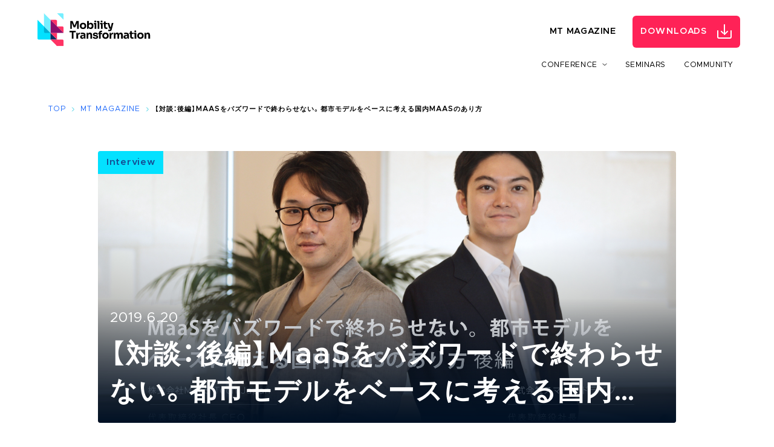

--- FILE ---
content_type: text/html; charset=UTF-8
request_url: https://mobility-transformation.com/magazine/maastechjapan2/
body_size: 92963
content:
<!DOCTYPE html><html lang="ja"><head prefix="og: http://ogp.me/ns# article: http://ogp.me/ns/article#"><title>【対談：後編】MaaSをバズワードで終わらせない。都市モデルをベースに考える国内MaaSのあり方｜MaaS・スマートシティの事例を多数掲載｜MaaS・スマートシティの事例を多数掲載｜Mobility Transformation[モビリティ トランスフォーメーション]</title><meta charset="UTF-8"><meta http-equiv="X-UA-Compatible" content="IE=Edge"><meta name="format-detection" content="telephone=no"><meta name="viewport" content="width=device-width"><meta name="description" content="元号が変わり、新たな時代の幕開けとともに加速し始めたMaaSへの取り組み。首都圏や地方など、各地で実証実験が行われたり、新たなサービスが生まれたりと、ユーザーの生活へ浸透する日もそう遠くはないかもしれません。そこで今回は前編に引き続き、国内で率先してMaaSに取り組まれている、MaaS Tech Japanの日高洋祐（ひだかようすけ）様にインタビュー。都市部と地方でMaaSを推進するために重要な考え方についてお話しいただきました。"><meta name="twitter:card" content="summary"><meta name="twitter:site" content="@smartdrivejapan"><meta property="og:site_name" content="MaaS・スマートシティの事例を多数掲載｜Mobility Transformation[モビリティ トランスフォーメーション]"><meta property="og:locale" content="ja_JP"><meta property="og:type" content="article"><meta property="og:image" content="https://mobility-transformation-media.s3.ap-northeast-1.amazonaws.com/wp-content/uploads/20210110212128/mv_maastechjapan2-640x427.jpg"><meta property="og:title" content="【対談：後編】MaaSをバズワードで終わらせない。都市モデルをベースに考える国内MaaSのあり方｜MaaS・スマートシティの事例を多数掲載｜Mobility Transformation[モビリティ トランスフォーメーション]"><meta property="og:description" content="元号が変わり、新たな時代の幕開けとともに加速し始めたMaaSへの取り組み。首都圏や地方など、各地で実証実験が行われたり、新たなサービスが生まれたりと、ユーザーの生活へ浸透する日もそう遠くはないかもしれません。そこで今回は前編に引き続き、国内で率先してMaaSに取り組まれている、MaaS Tech Japanの日高洋祐（ひだかようすけ）様にインタビュー。都市部と地方でMaaSを推進するために重要な考え方についてお話しいただきました。"><meta property="og:url" content="https://mobility-transformation.com/magazine/maastechjapan2/"><meta link="apple-touch-icon" sizes="57x57" href="https://mobility-transformation-media.s3.ap-northeast-1.amazonaws.com/wp-content/uploads/20210407022123/cropped-favicon_mt2021_512x512-150x150.png"><meta link="apple-touch-icon" sizes="60x60" href="https://mobility-transformation-media.s3.ap-northeast-1.amazonaws.com/wp-content/uploads/20210407022123/cropped-favicon_mt2021_512x512-150x150.png"><meta link="apple-touch-icon" sizes="72x72" href="https://mobility-transformation-media.s3.ap-northeast-1.amazonaws.com/wp-content/uploads/20210407022123/cropped-favicon_mt2021_512x512-150x150.png"><meta link="apple-touch-icon" sizes="76x76" href="https://mobility-transformation-media.s3.ap-northeast-1.amazonaws.com/wp-content/uploads/20210407022123/cropped-favicon_mt2021_512x512-150x150.png"><meta link="apple-touch-icon" sizes="114x114" href="https://mobility-transformation-media.s3.ap-northeast-1.amazonaws.com/wp-content/uploads/20210407022123/cropped-favicon_mt2021_512x512-150x150.png"><meta link="apple-touch-icon" sizes="120x120" href="https://mobility-transformation-media.s3.ap-northeast-1.amazonaws.com/wp-content/uploads/20210407022123/cropped-favicon_mt2021_512x512-150x150.png"><meta link="apple-touch-icon" sizes="144x144" href="https://mobility-transformation-media.s3.ap-northeast-1.amazonaws.com/wp-content/uploads/20210407022123/cropped-favicon_mt2021_512x512-150x150.png"><meta link="apple-touch-icon" sizes="152x152" href="https://mobility-transformation-media.s3.ap-northeast-1.amazonaws.com/wp-content/uploads/20210407022123/cropped-favicon_mt2021_512x512-180x180.png"><meta link="apple-touch-icon" sizes="180x180" href="https://mobility-transformation-media.s3.ap-northeast-1.amazonaws.com/wp-content/uploads/20210407022123/cropped-favicon_mt2021_512x512-180x180.png"><link rel="canonical" href="https://mobility-transformation.com/magazine/maastechjapan2/"><link href="https://mobility-transformation-media.s3.ap-northeast-1.amazonaws.com/wp-content/uploads/20210407022123/cropped-favicon_mt2021_512x512-150x150.png" rel="icon" sizes="96x96" type="image/png"><link href="https://mobility-transformation-media.s3.ap-northeast-1.amazonaws.com/wp-content/uploads/20210407022123/cropped-favicon_mt2021_512x512-32x32.png" rel="icon" sizes="32x32" type="image/png"><link href="https://mobility-transformation-media.s3.ap-northeast-1.amazonaws.com/wp-content/uploads/20210407022123/cropped-favicon_mt2021_512x512-32x32.png" rel="icon" sizes="16x16" type="image/png"><link rel="stylesheet" href="https://mobility-transformation.com/wp-includes/css/dashicons.css" /><link rel="stylesheet" href="https://mobility-transformation.com/wp-includes/css/dist/block-library/style.min.css" /><link rel="stylesheet" href="https://mobility-transformation.com/wp-content/themes/mobility/dist/css/index.css" /><meta name='robots' content='max-image-preview:large' /><style>img:is([sizes="auto" i], [sizes^="auto," i]) { contain-intrinsic-size: 3000px 1500px }</style><link rel='stylesheet' id='wp-block-library-css' href='https://mobility-transformation.com/wp-includes/css/dist/block-library/style.min.css?ver=6.8.3' type='text/css' media='all' /><style id='classic-theme-styles-inline-css' type='text/css'>/*! This file is auto-generated */.wp-block-button__link{color:#fff;background-color:#32373c;border-radius:9999px;box-shadow:none;text-decoration:none;padding:calc(.667em + 2px) calc(1.333em + 2px);font-size:1.125em}.wp-block-file__button{background:#32373c;color:#fff;text-decoration:none}</style><style id='global-styles-inline-css' type='text/css'>:root{--wp--preset--aspect-ratio--square: 1;--wp--preset--aspect-ratio--4-3: 4/3;--wp--preset--aspect-ratio--3-4: 3/4;--wp--preset--aspect-ratio--3-2: 3/2;--wp--preset--aspect-ratio--2-3: 2/3;--wp--preset--aspect-ratio--16-9: 16/9;--wp--preset--aspect-ratio--9-16: 9/16;--wp--preset--color--black: #000;--wp--preset--color--cyan-bluish-gray: #abb8c3;--wp--preset--color--white: #fff;--wp--preset--color--pale-pink: #f78da7;--wp--preset--color--vivid-red: #cf2e2e;--wp--preset--color--luminous-vivid-orange: #ff6900;--wp--preset--color--luminous-vivid-amber: #fcb900;--wp--preset--color--light-green-cyan: #7bdcb5;--wp--preset--color--vivid-green-cyan: #00d084;--wp--preset--color--pale-cyan-blue: #8ed1fc;--wp--preset--color--vivid-cyan-blue: #0693e3;--wp--preset--color--vivid-purple: #9b51e0;--wp--preset--color--light-gray: #eee;--wp--preset--color--dark-gray: #444;--wp--preset--gradient--vivid-cyan-blue-to-vivid-purple: linear-gradient(135deg,rgba(6,147,227,1) 0%,rgb(155,81,224) 100%);--wp--preset--gradient--light-green-cyan-to-vivid-green-cyan: linear-gradient(135deg,rgb(122,220,180) 0%,rgb(0,208,130) 100%);--wp--preset--gradient--luminous-vivid-amber-to-luminous-vivid-orange: linear-gradient(135deg,rgba(252,185,0,1) 0%,rgba(255,105,0,1) 100%);--wp--preset--gradient--luminous-vivid-orange-to-vivid-red: linear-gradient(135deg,rgba(255,105,0,1) 0%,rgb(207,46,46) 100%);--wp--preset--gradient--very-light-gray-to-cyan-bluish-gray: linear-gradient(135deg,rgb(238,238,238) 0%,rgb(169,184,195) 100%);--wp--preset--gradient--cool-to-warm-spectrum: linear-gradient(135deg,rgb(74,234,220) 0%,rgb(151,120,209) 20%,rgb(207,42,186) 40%,rgb(238,44,130) 60%,rgb(251,105,98) 80%,rgb(254,248,76) 100%);--wp--preset--gradient--blush-light-purple: linear-gradient(135deg,rgb(255,206,236) 0%,rgb(152,150,240) 100%);--wp--preset--gradient--blush-bordeaux: linear-gradient(135deg,rgb(254,205,165) 0%,rgb(254,45,45) 50%,rgb(107,0,62) 100%);--wp--preset--gradient--luminous-dusk: linear-gradient(135deg,rgb(255,203,112) 0%,rgb(199,81,192) 50%,rgb(65,88,208) 100%);--wp--preset--gradient--pale-ocean: linear-gradient(135deg,rgb(255,245,203) 0%,rgb(182,227,212) 50%,rgb(51,167,181) 100%);--wp--preset--gradient--electric-grass: linear-gradient(135deg,rgb(202,248,128) 0%,rgb(113,206,126) 100%);--wp--preset--gradient--midnight: linear-gradient(135deg,rgb(2,3,129) 0%,rgb(40,116,252) 100%);--wp--preset--font-size--small: 13px;--wp--preset--font-size--medium: 20px;--wp--preset--font-size--large: 36px;--wp--preset--font-size--x-large: 42px;--wp--preset--spacing--20: 0.44rem;--wp--preset--spacing--30: 0.67rem;--wp--preset--spacing--40: 1rem;--wp--preset--spacing--50: 1.5rem;--wp--preset--spacing--60: 2.25rem;--wp--preset--spacing--70: 3.38rem;--wp--preset--spacing--80: 5.06rem;--wp--preset--shadow--natural: 6px 6px 9px rgba(0, 0, 0, 0.2);--wp--preset--shadow--deep: 12px 12px 50px rgba(0, 0, 0, 0.4);--wp--preset--shadow--sharp: 6px 6px 0px rgba(0, 0, 0, 0.2);--wp--preset--shadow--outlined: 6px 6px 0px -3px rgba(255, 255, 255, 1), 6px 6px rgba(0, 0, 0, 1);--wp--preset--shadow--crisp: 6px 6px 0px rgba(0, 0, 0, 1);}:where(.is-layout-flex){gap: 0.5em;}:where(.is-layout-grid){gap: 0.5em;}body .is-layout-flex{display: flex;}.is-layout-flex{flex-wrap: wrap;align-items: center;}.is-layout-flex > :is(*, div){margin: 0;}body .is-layout-grid{display: grid;}.is-layout-grid > :is(*, div){margin: 0;}:where(.wp-block-columns.is-layout-flex){gap: 2em;}:where(.wp-block-columns.is-layout-grid){gap: 2em;}:where(.wp-block-post-template.is-layout-flex){gap: 1.25em;}:where(.wp-block-post-template.is-layout-grid){gap: 1.25em;}.has-black-color{color: var(--wp--preset--color--black) !important;}.has-cyan-bluish-gray-color{color: var(--wp--preset--color--cyan-bluish-gray) !important;}.has-white-color{color: var(--wp--preset--color--white) !important;}.has-pale-pink-color{color: var(--wp--preset--color--pale-pink) !important;}.has-vivid-red-color{color: var(--wp--preset--color--vivid-red) !important;}.has-luminous-vivid-orange-color{color: var(--wp--preset--color--luminous-vivid-orange) !important;}.has-luminous-vivid-amber-color{color: var(--wp--preset--color--luminous-vivid-amber) !important;}.has-light-green-cyan-color{color: var(--wp--preset--color--light-green-cyan) !important;}.has-vivid-green-cyan-color{color: var(--wp--preset--color--vivid-green-cyan) !important;}.has-pale-cyan-blue-color{color: var(--wp--preset--color--pale-cyan-blue) !important;}.has-vivid-cyan-blue-color{color: var(--wp--preset--color--vivid-cyan-blue) !important;}.has-vivid-purple-color{color: var(--wp--preset--color--vivid-purple) !important;}.has-black-background-color{background-color: var(--wp--preset--color--black) !important;}.has-cyan-bluish-gray-background-color{background-color: var(--wp--preset--color--cyan-bluish-gray) !important;}.has-white-background-color{background-color: var(--wp--preset--color--white) !important;}.has-pale-pink-background-color{background-color: var(--wp--preset--color--pale-pink) !important;}.has-vivid-red-background-color{background-color: var(--wp--preset--color--vivid-red) !important;}.has-luminous-vivid-orange-background-color{background-color: var(--wp--preset--color--luminous-vivid-orange) !important;}.has-luminous-vivid-amber-background-color{background-color: var(--wp--preset--color--luminous-vivid-amber) !important;}.has-light-green-cyan-background-color{background-color: var(--wp--preset--color--light-green-cyan) !important;}.has-vivid-green-cyan-background-color{background-color: var(--wp--preset--color--vivid-green-cyan) !important;}.has-pale-cyan-blue-background-color{background-color: var(--wp--preset--color--pale-cyan-blue) !important;}.has-vivid-cyan-blue-background-color{background-color: var(--wp--preset--color--vivid-cyan-blue) !important;}.has-vivid-purple-background-color{background-color: var(--wp--preset--color--vivid-purple) !important;}.has-black-border-color{border-color: var(--wp--preset--color--black) !important;}.has-cyan-bluish-gray-border-color{border-color: var(--wp--preset--color--cyan-bluish-gray) !important;}.has-white-border-color{border-color: var(--wp--preset--color--white) !important;}.has-pale-pink-border-color{border-color: var(--wp--preset--color--pale-pink) !important;}.has-vivid-red-border-color{border-color: var(--wp--preset--color--vivid-red) !important;}.has-luminous-vivid-orange-border-color{border-color: var(--wp--preset--color--luminous-vivid-orange) !important;}.has-luminous-vivid-amber-border-color{border-color: var(--wp--preset--color--luminous-vivid-amber) !important;}.has-light-green-cyan-border-color{border-color: var(--wp--preset--color--light-green-cyan) !important;}.has-vivid-green-cyan-border-color{border-color: var(--wp--preset--color--vivid-green-cyan) !important;}.has-pale-cyan-blue-border-color{border-color: var(--wp--preset--color--pale-cyan-blue) !important;}.has-vivid-cyan-blue-border-color{border-color: var(--wp--preset--color--vivid-cyan-blue) !important;}.has-vivid-purple-border-color{border-color: var(--wp--preset--color--vivid-purple) !important;}.has-vivid-cyan-blue-to-vivid-purple-gradient-background{background: var(--wp--preset--gradient--vivid-cyan-blue-to-vivid-purple) !important;}.has-light-green-cyan-to-vivid-green-cyan-gradient-background{background: var(--wp--preset--gradient--light-green-cyan-to-vivid-green-cyan) !important;}.has-luminous-vivid-amber-to-luminous-vivid-orange-gradient-background{background: var(--wp--preset--gradient--luminous-vivid-amber-to-luminous-vivid-orange) !important;}.has-luminous-vivid-orange-to-vivid-red-gradient-background{background: var(--wp--preset--gradient--luminous-vivid-orange-to-vivid-red) !important;}.has-very-light-gray-to-cyan-bluish-gray-gradient-background{background: var(--wp--preset--gradient--very-light-gray-to-cyan-bluish-gray) !important;}.has-cool-to-warm-spectrum-gradient-background{background: var(--wp--preset--gradient--cool-to-warm-spectrum) !important;}.has-blush-light-purple-gradient-background{background: var(--wp--preset--gradient--blush-light-purple) !important;}.has-blush-bordeaux-gradient-background{background: var(--wp--preset--gradient--blush-bordeaux) !important;}.has-luminous-dusk-gradient-background{background: var(--wp--preset--gradient--luminous-dusk) !important;}.has-pale-ocean-gradient-background{background: var(--wp--preset--gradient--pale-ocean) !important;}.has-electric-grass-gradient-background{background: var(--wp--preset--gradient--electric-grass) !important;}.has-midnight-gradient-background{background: var(--wp--preset--gradient--midnight) !important;}.has-small-font-size{font-size: var(--wp--preset--font-size--small) !important;}.has-medium-font-size{font-size: var(--wp--preset--font-size--medium) !important;}.has-large-font-size{font-size: var(--wp--preset--font-size--large) !important;}.has-x-large-font-size{font-size: var(--wp--preset--font-size--x-large) !important;}:where(.wp-block-post-template.is-layout-flex){gap: 1.25em;}:where(.wp-block-post-template.is-layout-grid){gap: 1.25em;}:where(.wp-block-columns.is-layout-flex){gap: 2em;}:where(.wp-block-columns.is-layout-grid){gap: 2em;}:root :where(.wp-block-pullquote){font-size: 1.5em;line-height: 1.6;}</style><style type="text/css">.recentcomments a{display:inline !important;padding:0 !important;margin:0 !important;}</style><link rel="icon" href="https://mobility-transformation-media.s3.ap-northeast-1.amazonaws.com/wp-content/uploads/20210407022123/cropped-favicon_mt2021_512x512-32x32.png" sizes="32x32" /><link rel="icon" href="https://mobility-transformation-media.s3.ap-northeast-1.amazonaws.com/wp-content/uploads/20210407022123/cropped-favicon_mt2021_512x512-192x192.png" sizes="192x192" /><link rel="apple-touch-icon" href="https://mobility-transformation-media.s3.ap-northeast-1.amazonaws.com/wp-content/uploads/20210407022123/cropped-favicon_mt2021_512x512-180x180.png" /><meta name="msapplication-TileImage" content="https://mobility-transformation-media.s3.ap-northeast-1.amazonaws.com/wp-content/uploads/20210407022123/cropped-favicon_mt2021_512x512-270x270.png" /></head><body id="body"><div class="l-wrapper"><header class="l-header"><div class="c-logo"><a href="/" class="c-logo__a"><picture><source media="(min-width: 760px)" srcset="https://mobility-transformation.com/wp-content/themes/mobility/img/logo/logo_big.svg" /><img src="https://mobility-transformation.com/wp-content/themes/mobility/img/logo/logo_small.svg" width="212.97" height="58.76" alt="MaaS・スマートシティの事例を多数掲載｜Mobility Transformation[モビリティ トランスフォーメーション]のロゴ" decoding="async" loading="lazy" class="c-logo__icon" /></picture></a></div><button id="hamburger" class="c-hamburger"><img src="https://mobility-transformation.com/wp-content/themes/mobility/img/menu//hamburger.svg" width="75" height="75" alt="開く" decoding="async" loading="lazy" class="c-hamburger__icon"><img src="https://mobility-transformation.com/wp-content/themes/mobility/img/menu//close.svg" width="29.52" height="27.5" alt="閉じる" decoding="async" loading="lazy" class="c-hamburger__close"></button><div id="menu" class="c-menu"><div class="c-menu__figure"><img src="https://mobility-transformation.com/wp-content/themes/mobility/img/logo/logo_menu.svg" width="213" height="58" alt="logo" decoding="async" loading="lazy" class="c-menu__logo" /></div><nav class="c-menu__nav"><ul class="c-menu__ul first"><li class="c-menu__li"><span class="c-menu__button download"><a href="https://mobility-transformation.com/downloads/" class="c-button">Downloads</a></span></li><li class="c-menu__li"><a href="https://mobility-transformation.com/magazine/" class="c-menu__a">MT Magazine</a></li></ul><ul class="c-menu__ul second"><li class="c-menu__li parent"><span data-menu="menu_14361" class="c-menu__a down target">Conference</span><ul class="c-menu__ul second"><button type="button" id="menu_14361" class="c-back back">Back</button><li class="c-menu__li"><a href="https://mobility-transformation.com/conference/mt2023/" data-menu="menu_37422" class="c-menu__a icon"><div class="c-menu__icon"><img src="https://mobility-transformation.com/wp-content/uploads/Group-40.png" width="48" height="48" alt="MT 2023" decoding="async" loading="lazy" class="c-menu__img" /></div>MT 2023</a></li><li class="c-menu__li"><a href="https://mobility-transformation.com/conference/mt2021/" data-menu="menu_35559" class="c-menu__a icon"><div class="c-menu__icon"><img src="https://s3-ap-northeast-1.amazonaws.com/mobility-transformation-media/wp-content/uploads/20210406204815/icon_mt2021.png" width="48" height="48" alt="MT 2021" decoding="async" loading="lazy" class="c-menu__img" /></div>MT 2021</a></li><li class="c-menu__li"><a href="https://mobility-transformation.com/conference/mt2020/" data-menu="menu_14371" class="c-menu__a icon"><div class="c-menu__icon"><img src="https://s3-ap-northeast-1.amazonaws.com/mobility-transformation-media/wp-content/uploads/20200929163037/Mask-Group-2.png" width="48" height="48" alt="MT 2020" decoding="async" loading="lazy" class="c-menu__img" /></div>MT 2020</a></li><li class="c-menu__li"><a href="https://mobility-transformation.com/conference/mt2019/" data-menu="menu_14381" class="c-menu__a icon"><div class="c-menu__icon"><img src="https://s3-ap-northeast-1.amazonaws.com/mobility-transformation-media/wp-content/uploads/20200929163033/Group-390.png" width="48" height="48" alt="MT 2019" decoding="async" loading="lazy" class="c-menu__img" /></div>MT 2019</a></li><li class="c-menu__li"><a href="https://mobility-transformation.com/conference/session-list/" data-menu="menu_14391" class="c-menu__a icon"><div class="c-menu__icon"><img src="https://mobility-transformation.com/wp-content/themes/mobility/img/menu/list.svg" width="48" height="48" alt="セッションリスト" decoding="async" loading="lazy" class="c-menu__img" /></div>セッションリスト</a></li><ul class="c-infomation"><li class="c-infomation__li"><a href="/about" class="c-infomation__a">運営会社について</a></li><li class="c-infomation__li"><a href="/privacy" class="c-infomation__a">プライバシー</a></li></ul><div class="c-company"><img src="https://mobility-transformation.com/wp-content/themes/mobility/img/logo/logo_smartdrive.svg" width="192" height="32" alt="SmartDrive" decoding="async" loading="lazy" class="c-company__logo" /><small class="c-company__small">株式会社スマートドライブ<br>&copy;2026 SmartDrive</small></div></ul></li><li class="c-menu__li"><a href="https://mobility-transformation.com/events-seminars/" data-menu="menu_37039" class="c-menu__a">Seminars</a></li><li class="c-menu__li"><a href="https://mobility-transformation.com/community/" data-menu="menu_14411" class="c-menu__a">Community</a></li></ul></nav><ul class="c-infomation"><li class="c-infomation__li"><a href="/about" class="c-infomation__a">運営会社について</a></li><li class="c-infomation__li"><a href="/privacy" class="c-infomation__a">プライバシー</a></li></ul><div class="c-company"><img src="https://mobility-transformation.com/wp-content/themes/mobility/img/logo/logo_smartdrive.svg" width="192" height="32" alt="SmartDrive" decoding="async" loading="lazy" class="c-company__logo" /><small class="c-company__small">株式会社スマートドライブ<br>&copy;2026 SmartDrive</small></div></div></header><div class="l-container magazine single"><ul class="c-breadcrumbs"><li class="c-breadcrumbs__li"><a href="/" class="c-breadcrumbs__a">Top</a></li><li class="c-breadcrumbs__li"><a href="https://mobility-transformation.com/magazine/" class="c-breadcrumbs__a">MT Magazine</a></li><li class="c-breadcrumbs__li current"><span class="c-breadcrumbs__inner">【対談：後編】MaaSをバズワードで終わらせない。都市モデルをベースに考える国内MaaSのあり方</span></li></ul><main class="l-main magazine form"><div class="l-main__container side"><header class="p-magazine_header"><div class="p-magazine_header__container"><figure class="p-magazine_header__figure"><img src="https://mobility-transformation-media.s3.ap-northeast-1.amazonaws.com/wp-content/uploads/20210110212128/mv_maastechjapan2.jpg" width="1880" height="1254" alt="【対談：後編】MaaSをバズワードで終わらせない。都市モデルをベースに考える国内MaaSのあり方" decoding="async" loading="lazy" class="p-magazine_header__img" /></figure><div class="p-magazine_header__inner"><div class="p-magazine_header__categories"><a href="https://mobility-transformation.com/magazine/category/Interview/" class="c-grid__category">Interview</a></div><div class="p-magazine_header__meta"><time datetime="2019-06-20T21:22:00+09:00" class="p-magazine_header__time">2019.6.20</time><h1 class="p-magazine_header__title">【対談：後編】MaaSをバズワードで終わらせない。都市モデルをベースに考える国内MaaSのあり方</h3></div></div></div><div class="p-magazine_header__tags"><a href="https://mobility-transformation.com/magazine-tags/MaaS/" class="p-magazine_header__tag">MaaS</a></div><p class="p-magazine_header__text">元号が変わり、新たな時代の幕開けとともに加速し始めたMaaSへの取り組み。首都圏や地方など、各地で実証実験が行われたり、新たなサービスが生まれたりと、ユーザーの生活へ浸透する日もそう遠くはないかもしれません。<br /><br />そこで今回は前編に引き続き、国内で率先してMaaSに取り組まれている、MaaS Tech Japanの日高洋祐（ひだかようすけ）様にインタビュー。都市部と地方でMaaSを推進するために重要な考え方についてお話しいただきました。</p><button type="button" id="related" class="p-magazine_header__button">同じ特集の他記事を確認</button><div id="relatedBox" class="p-magazine_header__box"><article class="c-special card"><figure class="c-special__figure"><img src="https://mobility-transformation-media.s3.ap-northeast-1.amazonaws.com/wp-content/uploads/20210110212823/mv_maastechjapan1-e1610281830988.jpg" width="1880" height="940" alt="【対談：前編】MaaSをバズワードで終わらせない。都市モデルをベースに考える国内MaaSのあり方" decoding="async" loading="lazy" class="c-special__img" /></figure><header class="c-special__header"><a href="https://mobility-transformation.com/magazine/category/Interview/" class="c-special__category">Interview</a><div class="c-special__meta"><time datetime="2019-06-18T21:25:00+09:00" class="c-special__time">2019.6.18</time><a href="https://mobility-transformation.com/magazine/maastechjapan1/" class="c-special__a link"><h3 class="c-special__title">【対談：前編】MaaSをバズワードで終わらせない。都市モデルをベースに考える国内MaaSのあり方</h3></a></div></header></article></div></header><article class="p-magazine__wrapper"><div class="p-magazine__inner"><h2 class="wp-block-heading"><strong>可能性は無限大。社会問題も解決へと導くMaaS</strong></h2><p><strong>北川：</strong>「前編とは違う視点でMaaSを考えてみたいと思います。都市とは違い、地方×MaaSはどのような可能性を秘めているでしょうか？」</p><p><strong>日高：</strong>「生活行動と密接なつながりが生まれるようなMaaSが有効だと考えています。地方では、人口減少に伴い従来型の商店街の閉鎖や免許返納などを理由に高齢者の買い物弱者が増えています。生活の買い回りや医療機関への通院などお出かけの足が課題となります。スーパーがあっても自宅からは離れているため、高齢の方ほど気軽に買い物へ行くことができません。たとえば、Aさんがジャガイモを買い忘れてスーパーへ行こうか迷っていたので、この機能を利用するとしましょう。そこで移動に関する情報とその生活ニーズの情報が紐づいていれば、その家庭の近くを宅配ルートとする何かしらのドライバーがそのまま届けてくれることも可能になります。自動車やドライバーのシェアリングだけでなく、移動目的自体の解消にもシェアリングの考え方は導入できます。そうするとAさんの往復の2トリップが省略されます。高齢者に負担をかけることなく日用品など必要なものが買えるよう、デイケアセンターに移動販売車を送っている地域もありますが、その販売車の売り上げは非常に良いと伺っています。こうした事実からもわかるように、移動デマンドと購買デマンドの両方がわかれば、買い物弱者に対する社会問題への解決策が見つかるかもしれません。スーパーはスーパーで売り上げも維持できますしね。誰が何を買うのか、移動スーパーはどこに行けばいいのか。それがデータをもとに最適化できれば、買い物弱者と呼ばれる方達は生活が不便だと思うこともなくなるでしょう。</p><p>なので、データは集めたら囲い込まず、データプラットフォームをもとに価値を出した方がいい。事業化のイメージもしやすくなりますしね。」</p><p><strong>北川</strong>：「欲しいものを買うという観点では、物流で買い物をフォローするという考え方もありますが、各家庭に一軒一軒お届けにあがっていると、運用コストが膨大になってしまう。」</p><p><strong>日高</strong>：「そうですね、便利な宅配サービスが過剰に拡大したサービスとして普及してしまうと逆に都市としての物流効率が悪くなってしまいます。モノを買う側と売る側のどちらの負担もかけないためには、ある程度移動と物流を集約させることが重要になってきます。集約するには、移動デマンドと購買デマンドを踏まえて施策を打ち、効果検証をしてフィードバックを得るという作業が必要です。人が移動してスーパーで買い物をしている間に、スーパーは移動してモノを売る。少子高齢化が急速に進む今、人口が少ない地域や高齢化した地域すべてに必要な手段となってくるでしょう。</p><p>MaaSで交通をより便利に変えていくことも重要なことですが、移動を変えるということはこうした社会問題解決の糸口にもつながっていくのです。」</p><figure class="wp-block-image size-large"><img loading="lazy" decoding="async" width="640" height="601" src="https://mobility-transformation-media.s3.ap-northeast-1.amazonaws.com/wp-content/uploads/20210110212121/maastechjapan2_1-640x601.jpg" alt="" class="wp-image-24261" srcset="https://mobility-transformation-media.s3.ap-northeast-1.amazonaws.com/wp-content/uploads/20210110212121/maastechjapan2_1-640x601.jpg 640w, https://mobility-transformation-media.s3.ap-northeast-1.amazonaws.com/wp-content/uploads/20210110212121/maastechjapan2_1-300x282.jpg 300w, https://mobility-transformation-media.s3.ap-northeast-1.amazonaws.com/wp-content/uploads/20210110212121/maastechjapan2_1-768x721.jpg 768w, https://mobility-transformation-media.s3.ap-northeast-1.amazonaws.com/wp-content/uploads/20210110212121/maastechjapan2_1-320x300.jpg 320w, https://mobility-transformation-media.s3.ap-northeast-1.amazonaws.com/wp-content/uploads/20210110212121/maastechjapan2_1.jpg 941w" sizes="auto, (max-width: 640px) 100vw, 640px" /></figure><h2 class="wp-block-heading"><strong>都市という単位で考えるには</strong></h2><p><strong>北川</strong>：「私たちスマートドライブは、移動の最終形態として『移動を移動でなくしたい』という考えを根底に持っており、移動の進化をデータで後押しています。日高さんは、移動と移動によって周辺の都市は今後どうなっていくと思われますか？」</p><p><strong>日高</strong>：「私たちも移動社会の基盤を作るという考えを軸に置いています。少し前までは一家に一台、車があったので移動がしやすかったですし、ドライブそのものを楽しんでいました。しかし、今は時代の流れとともに、人々のライフスタイルや車のあり方も変わりつつある変換期にいます。車との付き合い方が変化を遂げる時代の中で、私たちが企業として目標としているのは、移動の（MaaS）レベルを一段階でも引き上げることです。</p><p>これまで、一つの場所に人口が集まり、そこから鉄道のレールが轢かれ、駅が設置され、商業施設が整い、街が活性化してきました。反対に今、人口が減っていくからといって施設を縮小しよう、移動販売を増やそうとダウンサイジングをするのではなく、“ダウンサイジングをできる状態”へ持っていくにはどうすれば良いかを考えなくてはなりません。眼の前で人口が減っているという事実があっても、もしかしたら数年後には急激に人口が増えるかもしれない。目指しているのは、どのような人口の変動にも早急かつ柔軟に対応できる状態を作ることです。</p><p>どのような方向性で対応すべきかを考えるのはその都市の交通事業者や地域の首長さんたちですが、そもそも今はベースとなるソリューションがありません。そこで私たちがまず目指すのが、都市が大きくなったり小さくなったりして人の生活スタイルが変わっても、移動サービス提供者が適応できる状態にすることです。ソリューション部分をカバーできれば、次の領域に進むことができるからです。ユーザーと複数の交通事業者と、その周辺にいる関係者がつながりやすい状態を作るには、システムの構築も事業の作り方のスキームも、どちらも大事な要素です。</p><p>これは、饗庭伸さんの著書、<a href="https://amzn.to/2IkQ0yA">『都市をたたむ 人口減少時代をデザインする都市計画の考え方</a>』にも書かれていて非常に共感した考え方なのですが、都市って、人口によって規模が大きくなったり小さくなったりするじゃないですか。ただ、それを大きい・小さいの議論ではなく、たたむか広げるかという視点で考えていくことが大事だなと。ここで言う”広げる”は、エリアを広げるという意味ではなく、需給ニーズに合わせて拡大したり縮小したりするということです。</p><p>目の前に、一枚の風呂敷があると想像してください。人口が増え、拡大している時は風呂敷を広げる、縮小している時は小さく折りたたむのです。単純に不要な部分を切り取って捨てるのではありません、たためばいいだけです。そうすれば、再び人口が増えたときも風呂敷をサッと広げて拡大できる。こういう概念をベースに、自動車はどのように組み込んで行けばいいかを考えるのです。つまり、現人口に合わせた最適な車両台数にするのではなく、人口減少によって発生した余剰車両は別の輸送手段に活用するなど、別の方法で利用していつでも広げられるよう待機しておく。そうやって、たたむ・広げるがコストをかけずにできるようになると、来年開催されるオリンピックやパラリンピックなどの大規模イベントがあっても問題なく対応できることでしょう。その抽象的な概念をどうテクノロジーとステークホルダー間のアライアンスで実現するかということだと思います。</p><p>公共交通と事業用車両を問わず、利用方法や台数を固定せずに状態や状況によってたたんだり、広げたりが臨機応変にできれば、今後、インバウンドの増減があってもすぐに対策できます。少子高齢化による人口減少やインバウンド対策など、課題は多方面に広がっていますが、トータルで見て都市モデルのあり方を決めていくべきではないでしょうか。いわゆるSaaSモデルのようなイメージで都市のインフラ機能に増減を当てはめて考えられると、スマートシティの土台となってくるかもしれません。将来に向けてそのような絵図を描きながら、その中で移動をどう定義するかを考えていきたいですね。」</p><figure class="wp-block-image size-large"><img loading="lazy" decoding="async" width="640" height="601" src="https://mobility-transformation-media.s3.ap-northeast-1.amazonaws.com/wp-content/uploads/20210110212116/maastechjapan2_2-640x601.jpg" alt="" class="wp-image-24251" srcset="https://mobility-transformation-media.s3.ap-northeast-1.amazonaws.com/wp-content/uploads/20210110212116/maastechjapan2_2-640x601.jpg 640w, https://mobility-transformation-media.s3.ap-northeast-1.amazonaws.com/wp-content/uploads/20210110212116/maastechjapan2_2-300x282.jpg 300w, https://mobility-transformation-media.s3.ap-northeast-1.amazonaws.com/wp-content/uploads/20210110212116/maastechjapan2_2-768x721.jpg 768w, https://mobility-transformation-media.s3.ap-northeast-1.amazonaws.com/wp-content/uploads/20210110212116/maastechjapan2_2-320x300.jpg 320w, https://mobility-transformation-media.s3.ap-northeast-1.amazonaws.com/wp-content/uploads/20210110212116/maastechjapan2_2.jpg 941w" sizes="auto, (max-width: 640px) 100vw, 640px" /></figure><h2 class="wp-block-heading"><strong>つながりの連鎖でMaaSを推進する</strong></h2><p><strong>北川</strong>：「さまざまなものをつなげてデータ化したり、可視化したりする部分は私たちスマートドライブが得意なことですし、対応すべき領域です。そして、それを実現してサービス化していくところをMaaS Tech Japan社とともに考えていければと思います。」</p><p><strong>日高</strong>：「多少、方向性や扱う領域が異なっていたとしても、抽象的な概念を共有してくれる人、将来的に目指す未来が同じ企業が多ければ多いほど、理想の形へと近づいていきます。私もスマートドライブさんの先進的な取り組みは参考にさせてもらっています。」</p><p><strong>北川</strong>：「私たちもそう信じています。最後になりますが、スマートドライブへ期待することや希望、要望は何かございますか？」</p><p><strong>日高</strong>：「スマートドライブ社が非常に価値のあることをやってらっしゃることは業界内では周知されていますが、業界外ではなかなか伝わりにくいのかなと。移動データの活用によって事故を減らし、結果として安全運転が広がり保険料も安くなる。これってヒトにも企業にも環境にも優しいことですよね。</p><p>ですので、たとえばスマートドライブ社のソリューションでできることを、他の業界に置き換えたときにこんな可能性があるということをもっとわかりやすく伝えることができれば、より視野の広いモデルで事業展開ができるのではないでしょうか。スタートアップもそうですし、民間企業の新規事業開発にもすごく響くと思うんです。そうして広がっていけばいくほど、サービスやビジョンに共感した人たちやサービス連携したい企業が自然と集まってきます。そういう流れができるとMaaSも急進しますし、海外にも『日本のモビリティ社会はとても魅力的でしょう』と胸を張って伝えることができるはず。ガラパゴスではなく、日本らしさを重視するというか、SaaSモデルを踏まえたうえで人々の生活を作っていければいいですよね。あとは鉄道やバスとの接点を持てるとさらに世界が広がっていくのではないでしょうか。」</p><p><strong>北川</strong>：「ありがとうございます。業界の枠を超えてつながりが連鎖し、さらなる可能性を広げていければと思います。」</p><p><strong>日高</strong>：「スマートドライブの“ドライブ”が何を意味するのか−− それは論点でもコア事業でもあるけれど、その先にあるのはドライブの最適化ではありませんよね。コーポレートビジョンにも記載されていますが、『移動の進化を後押しする』ということこそが、スマートドライブの核心部になっている。」</p><p><strong>北川</strong>：「スマートドライブは直訳だと『かしこい運転』ですが、目指しているのは、『世の中を、かしこくドライブしていこう（=前に進めていこう）』という世界です。じゃあ、どういうドライブをしていくべきなのか、それを今後わかりやすく、しっかりと伝えていきます。ありがとうございました！」</p></div><div id="form" class="p-form--single magazine"><h2 class="p-form__title--single">DOWNLOAD</h2><img src="https://s3-ap-northeast-1.amazonaws.com/mobility-transformation-media/wp-content/uploads/20201021114322/thumb_doc-maas_form.png" alt="セッション資料イメージ" style="max-width:500px"class="p-form__image--single"><div class="p-form__container--single"><form id="mktoForm_2501"></form></div><script src="https://app-sj29.marketo.com/js/forms2/js/forms2.min.js"></script><script>MktoForms2.loadForm("//app-sj29.marketo.com", "748-PNZ-916", 2501);</script><script>// <![CDATA[function getGid(){var c = document.cookie.split(";");var d;var ga;for (var i=0;i<c.length;i++) {ga = c[i].split("=");if (ga[0].match(/_ga$/)) {d=ga[1].split(".")return d[2]+"."+d[3]}}}var clientid = getGid();MktoForms2.whenReady(function (form) {form.vals({ "clientID":clientid});});</script></div><div class="p-magazine__side"><aside class="p-pickup"><h2 class="p-pickup__title">「MaaS」タグ Pick Up</h2><ul class="p-pickup__inner"><li class="p-pickup__li"><a href="https://mobility-transformation.com/magazine/line-ms-maas/" class="p-pickup__a"><figure class="p-pickup__figure"><img src="https://mobility-transformation-media.s3.ap-northeast-1.amazonaws.com/wp-content/uploads/20210304205832/pandemic_3.png" width="787" height="521" alt="MaaSへのチャレンジ −地域交通課題との向き合い方−" decoding="async" loading="lazy" class="p-pickup__img" /></figure><h3 class="p-pickup__name">MaaSへのチャレンジ −地域交通課題との向き合い方−</h3></a></li><li class="p-pickup__li"><a href="https://mobility-transformation.com/magazine/ms-line-maas/" class="p-pickup__a"><figure class="p-pickup__figure"><img src="https://mobility-transformation.com/wp-content/uploads/change-mobility_5.png" width="796" height="528" alt="地域活性化におけるMaaSの活用　&#8211;地域の交通課題を解決するMaaSの取り組みについて" decoding="async" loading="lazy" class="p-pickup__img" /></figure><h3 class="p-pickup__name">地域活性化におけるMaaSの活用　&#8211;地域の交通課題を解決するMaaSの取り組みについて</h3></a></li><li class="p-pickup__li"><a href="https://mobility-transformation.com/magazine/s-case/" class="p-pickup__a"><figure class="p-pickup__figure"><img src="https://mobility-transformation-media.s3.ap-northeast-1.amazonaws.com/wp-content/uploads/20210227222124/mv_s-case.png" width="798" height="514" alt="CASEの「S」〜シェアリング・サービスはコロナ禍の前後でどう変わるのか？" decoding="async" loading="lazy" class="p-pickup__img" /></figure><h3 class="p-pickup__name">CASEの「S」〜シェアリング・サービスはコロナ禍の前後でどう変わるのか？</h3></a></li></ul><a href="https://mobility-transformation.com/magazine-tags/MaaS/" class="p-pickup__more">「MaaS」をもっと読む</a></aside><div class="c-widget"><a target="_blank" href="https://mobility-transformation.com/conference/mt2023/"><img decoding="async" loading="lazy" width="300" height="257" src="https://mobility-transformation.com/wp-content/uploads/bnr_mt2023_mtmagazine-side-300x257.png" class="image wp-image-37492  attachment-medium size-medium" alt="" style="max-width: 100%; height: auto;" decoding="async" loading="lazy" srcset="https://mobility-transformation.com/wp-content/uploads/bnr_mt2023_mtmagazine-side-300x257.png 300w, https://mobility-transformation.com/wp-content/uploads/bnr_mt2023_mtmagazine-side-320x274.png 320w, https://mobility-transformation.com/wp-content/uploads/bnr_mt2023_mtmagazine-side.png 584w" sizes="auto, (max-width: 300px) 100vw, 300px" /></a></div><div class="c-widget"><a target="_blank" href="https://mobility-transformation.com/downloads/"><img decoding="async" loading="lazy" width="300" height="250" src="https://mobility-transformation-media.s3.ap-northeast-1.amazonaws.com/wp-content/uploads/20201019160026/bnr_doc_mt-all-300x250.png" class="image wp-image-16991  attachment-medium size-medium" alt="" style="max-width: 100%; height: auto;" decoding="async" loading="lazy" srcset="https://mobility-transformation-media.s3.ap-northeast-1.amazonaws.com/wp-content/uploads/20201019160026/bnr_doc_mt-all-300x250.png 300w, https://mobility-transformation-media.s3.ap-northeast-1.amazonaws.com/wp-content/uploads/20201019160026/bnr_doc_mt-all-320x267.png 320w, https://mobility-transformation-media.s3.ap-northeast-1.amazonaws.com/wp-content/uploads/20201019160026/bnr_doc_mt-all.png 600w" sizes="auto, (max-width: 300px) 100vw, 300px" /></a></div><div class="c-widget"><a target="_blank" href="https://smartdrive.co.jp/mobility-data-platform/"><img decoding="async" loading="lazy" width="300" height="250" src="https://mobility-transformation-media.s3.ap-northeast-1.amazonaws.com/wp-content/uploads/20201002095306/300x250-300x250.png" class="image wp-image-14641  attachment-medium size-medium" alt="bnr_MDP2020-600x500" style="max-width: 100%; height: auto;" decoding="async" loading="lazy" srcset="https://mobility-transformation-media.s3.ap-northeast-1.amazonaws.com/wp-content/uploads/20201002095306/300x250-300x250.png 300w, https://mobility-transformation-media.s3.ap-northeast-1.amazonaws.com/wp-content/uploads/20201002095306/300x250-320x267.png 320w, https://mobility-transformation-media.s3.ap-northeast-1.amazonaws.com/wp-content/uploads/20201002095306/300x250.png 600w" sizes="auto, (max-width: 300px) 100vw, 300px" /></a></div></div></article></div></main></div><footer class="l-footer"><div class="l-footer__container"><div class="l-footer__logos"><img src="https://mobility-transformation.com/wp-content/themes/mobility/img/logo/logo_white.svg" width="258" height="75" alt="Mobility Transformation Conference logo" decoding="async" loading="lazy" class="l-footer__logo" /></div><nav class="c-menu footer"><ul class="c-menu__ul"><li class="c-menu__li"><a href="" class="c-menu__a">Conference</a></li><li class="c-menu__li"><a href="https://mobility-transformation.com/events-seminars/" class="c-menu__a">Seminars</a></li><li class="c-menu__li"><a href="https://mobility-transformation.com/community/" class="c-menu__a">Community</a></li><li class="c-menu__li download"><a href="https://mobility-transformation.com/downloads/" class="c-menu__a download">Downloads</a></li><li class="c-menu__li"><a href="https://mobility-transformation.com/magazine/" class="c-menu__a">MT Magazine</a></li></ul></nav><div class="l-footer__block"><figure class="l-footer__figure"><picture><source media="(min-width: 900px)" srcset="https://mobility-transformation.com/wp-content/themes/mobility/img/footer/consultation_big.svg"><img src="https://mobility-transformation.com/wp-content/themes/mobility/img/footer/consultation.svg" alt="無料相談のイメージイラスト" width="371" height="154" decoding="async" loading="lazy" class="l-footer__img" /></picture></figure><div class="l-footer__inner"><h3 class="l-footer__title">無料相談<br />いただけます</h3><p class="l-footer__text">お気軽にお申込みください</p><a href="https://smartdrive.co.jp/mobility-data-platform/inquiry/" target="_blank" rel="noopener noreferrer nofollow" class="l-footer__button">詳しくはこちら</a></div></div><div class="l-footer__block second"><img src="https://mobility-transformation.com/wp-content/themes/mobility/img/footer/data.svg" alt="走行データの取得・蓄積・活用のイメージイラスト" width="176" height="134.1" decoding="async" loading="lazy" class="l-footer__img" /><div class="l-footer__inner"><h3 class="l-footer__title">走行データの<span class="l-footer__span">取得・蓄積・活用</span></h3><p class="l-footer__text">Mobility Data Platform</p><a href="https://smartdrive.co.jp/mobility-data-platform/" target="_blank" class="l-footer__button">詳しく見る</a></div></div><div class="c-company footer"><img src="https://mobility-transformation.com/wp-content/themes/mobility/img/logo/logo_smartdrive.svg" width="192" height="32" alt="SmartDrive" decoding="async" loading="lazy" class="c-company__logo" /><small class="c-company__small">株式会社スマートドライブ<br>&copy;2026 SmartDrive</small></div><ul class="c-infomation footer"><li class="c-infomation__li"><a href="https://smartdrive.co.jp" target="_blank" class="c-infomation__a">運営会社について</a></li><li class="c-infomation__li"><a href="https://smartdrive.co.jp/policies/privacy" target="_blank" class="c-infomation__a">プライバシー</a></li></ul></div></footer><script type="speculationrules">{"prefetch":[{"source":"document","where":{"and":[{"href_matches":"\/*"},{"not":{"href_matches":["\/wp-*.php","\/wp-admin\/*","\/wp-content\/uploads\/*","\/wp-content\/*","\/wp-content\/plugins\/*","\/wp-content\/themes\/mobility\/*","\/*\\?(.+)"]}},{"not":{"selector_matches":"a[rel~=\"nofollow\"]"}},{"not":{"selector_matches":".no-prefetch, .no-prefetch a"}}]},"eagerness":"conservative"}]}</script><link rel="preload" href="https://cdn.jsdelivr.net/npm/yakuhanjp@3.3.1/dist/css/yakuhanjp.min.css" as="style" /><link rel="stylesheet" href="https://cdn.jsdelivr.net/npm/yakuhanjp@3.3.1/dist/css/yakuhanjp.min.css" media="print" onload="this.media='all'" /><script>/*! For license information please see vendor.js.LICENSE.txt */(self.webpackChunkbuild=self.webpackChunkbuild||[]).push([[736],{37:function(e,t,n){"use strict";function r(){return(r=Object.assign||function(e){for(var t=1;t<arguments.length;t++){var n=arguments[t];for(var r in n)Object.prototype.hasOwnProperty.call(n,r)&&(e[r]=n[r])}return e}).apply(this,arguments)}function i(e){var t=arguments.length>1&&void 0!==arguments[1]?arguments[1]:{},n={mimeType:t.mimeType||null,onBeforeSend:t.onBeforeSend||Function.prototype,onSuccess:t.onSuccess||Function.prototype,onError:t.onError||Function.prototype,onComplete:t.onComplete||Function.prototype},r=Array.isArray(e)?e:[e],i=Array.apply(null,Array(r.length)).map((function(e){return null}));function a(e){var t="string"==typeof e,n=t&&"<"===e.trim().charAt(0);return t&&!n}function o(e,t){n.onError(e,r[t],t)}function l(e,t){var a=n.onSuccess(e,r[t],t);e=!1===a?"":a||e,i[t]=e,-1===i.indexOf(null)&&n.onComplete(i)}var s=document.createElement("a");r.forEach((function(e,t){if(s.setAttribute("href",e),s.href=String(s.href),Boolean(document.all&&!window.atob)&&s.host.split(":")[0]!==location.host.split(":")[0])if(s.protocol===location.protocol){var r=new XDomainRequest;r.open("GET",e),r.timeout=0,r.onprogress=Function.prototype,r.ontimeout=Function.prototype,r.onload=function(){var e=r.responseText;a(e)?l(e,t):o(r,t)},r.onerror=function(e){o(r,t)},setTimeout((function(){r.send()}),0)}else console.warn("Internet Explorer 9 Cross-Origin (CORS) requests must use the same protocol (".concat(e,")")),o(null,t);else{var i=new XMLHttpRequest;i.open("GET",e),n.mimeType&&i.overrideMimeType&&i.overrideMimeType(n.mimeType),n.onBeforeSend(i,e,t),i.onreadystatechange=function(){if(4===i.readyState){var e=i.responseText;i.status<400&&a(e)||0===i.status&&a(e)?l(e,t):o(i,t)}},i.send()}}))}function a(e){var t=/\/\*[\s\S]+?\*\//g,n=/(?:@import\s*)(?:url\(\s*)?(?:['"])([^'"]*)(?:['"])(?:\s*\))?(?:[^;]*;)/g,r={rootElement:e.rootElement||document,include:e.include||'style,link[rel="stylesheet"]',exclude:e.exclude||null,filter:e.filter||null,skipDisabled:!1!==e.skipDisabled,useCSSOM:e.useCSSOM||!1,onBeforeSend:e.onBeforeSend||Function.prototype,onSuccess:e.onSuccess||Function.prototype,onError:e.onError||Function.prototype,onComplete:e.onComplete||Function.prototype},a=Array.apply(null,r.rootElement.querySelectorAll(r.include)).filter((function(e){return t=e,n=r.exclude,!(t.matches||t.matchesSelector||t.webkitMatchesSelector||t.mozMatchesSelector||t.msMatchesSelector||t.oMatchesSelector).call(t,n);var t,n})),l=Array.apply(null,Array(a.length)).map((function(e){return null}));function s(){if(-1===l.indexOf(null)){l.reduce((function(e,t,n){return""===t&&e.push(n),e}),[]).reverse().forEach((function(e){return[a,l].forEach((function(t){return t.splice(e,1)}))}));var e=l.join("");r.onComplete(e,l,a)}}function u(e,t,n,i){var a=r.onSuccess(e,n,i);f(e=void 0!==a&&!1===Boolean(a)?"":a||e,n,i,(function(e,i){null===l[t]&&(i.forEach((function(e){return r.onError(e.xhr,n,e.url)})),!r.filter||r.filter.test(e)?l[t]=e:l[t]="",s())}))}function c(e,r){var i=arguments.length>2&&void 0!==arguments[2]?arguments[2]:[],a={};return a.rules=(e.replace(t,"").match(n)||[]).filter((function(e){return-1===i.indexOf(e)})),a.urls=a.rules.map((function(e){return e.replace(n,"$1")})),a.absoluteUrls=a.urls.map((function(e){return o(e,r)})),a.absoluteRules=a.rules.map((function(e,t){var n=a.urls[t],i=o(a.absoluteUrls[t],r);return e.replace(n,i)})),a}function f(e,t,n,a){var o=arguments.length>4&&void 0!==arguments[4]?arguments[4]:[],l=arguments.length>5&&void 0!==arguments[5]?arguments[5]:[],s=c(e,n,l);s.rules.length?i(s.absoluteUrls,{onBeforeSend:function(e,n,i){r.onBeforeSend(e,t,n)},onSuccess:function(e,n,i){var a=r.onSuccess(e,t,n),o=c(e=!1===a?"":a||e,n,l);return o.rules.forEach((function(t,n){e=e.replace(t,o.absoluteRules[n])})),e},onError:function(r,i,u){o.push({xhr:r,url:i}),l.push(s.rules[u]),f(e,t,n,a,o,l)},onComplete:function(r){r.forEach((function(t,n){e=e.replace(s.rules[n],t)})),f(e,t,n,a,o,l)}}):a(e,o)}a.length?a.forEach((function(e,t){var n=e.getAttribute("href"),a=e.getAttribute("rel"),c="link"===e.nodeName.toLowerCase()&&n&&a&&-1!==a.toLowerCase().indexOf("stylesheet"),f=!1!==r.skipDisabled&&e.disabled,d="style"===e.nodeName.toLowerCase();if(c&&!f)i(n,{mimeType:"text/css",onBeforeSend:function(t,n,i){r.onBeforeSend(t,e,n)},onSuccess:function(r,i,a){var l=o(n);u(r,t,e,l)},onError:function(n,i,a){l[t]="",r.onError(n,e,i),s()}});else if(d&&!f){var p=e.textContent;r.useCSSOM&&(p=Array.apply(null,e.sheet.cssRules).map((function(e){return e.cssText})).join("")),u(p,t,e,location.href)}else l[t]="",s()})):r.onComplete("",[])}function o(e,t){var n=document.implementation.createHTMLDocument(""),r=n.createElement("base"),i=n.createElement("a");return n.head.appendChild(r),n.body.appendChild(i),r.href=t||document.baseURI||(document.querySelector("base")||{}).href||location.href,i.href=e,i.href}var l=s;function s(e,t,n){e instanceof RegExp&&(e=u(e,n)),t instanceof RegExp&&(t=u(t,n));var r=c(e,t,n);return r&&{start:r[0],end:r[1],pre:n.slice(0,r[0]),body:n.slice(r[0]+e.length,r[1]),post:n.slice(r[1]+t.length)}}function u(e,t){var n=t.match(e);return n?n[0]:null}function c(e,t,n){var r,i,a,o,l,s=n.indexOf(e),u=n.indexOf(t,s+1),c=s;if(s>=0&&u>0){if(e===t)return[s,u];for(r=[],a=n.length;c>=0&&!l;)c==s?(r.push(c),s=n.indexOf(e,c+1)):1==r.length?l=[r.pop(),u]:((i=r.pop())<a&&(a=i,o=u),u=n.indexOf(t,c+1)),c=s<u&&s>=0?s:u;r.length&&(l=[a,o])}return l}function f(e){var t=arguments.length>1&&void 0!==arguments[1]?arguments[1]:{},n={preserveStatic:!0,removeComments:!1},i=r({},n,t),a=[];function o(e){throw new Error("CSS parse error: ".concat(e))}function s(t){var n=t.exec(e);if(n)return e=e.slice(n[0].length),n}function u(){return s(/^{\s*/)}function c(){return s(/^}/)}function f(){s(/^\s*/)}function d(){if(f(),"/"===e[0]&&"*"===e[1]){for(var t=2;e[t]&&("*"!==e[t]||"/"!==e[t+1]);)t++;if(!e[t])return o("end of comment is missing");var n=e.slice(2,t);return e=e.slice(t+2),{type:"comment",comment:n}}}function p(){for(var e,t=[];e=d();)t.push(e);return i.removeComments?[]:t}function h(){for(f();"}"===e[0];)o("extra closing bracket");var t=s(/^(("(?:\\"|[^"])*"|'(?:\\'|[^'])*'|[^{])+)/);if(t){var n,r=t[0].trim();/\/\*/.test(r)&&(r=r.replace(/\/\*([^*]|[\r\n]|(\*+([^*/]|[\r\n])))*\*\/+/g,""));var i=/["']\w*,\w*["']/.test(r);return i&&(r=r.replace(/"(?:\\"|[^"])*"|'(?:\\'|[^'])*'/g,(function(e){return e.replace(/,/g,"‌")}))),n=/,/.test(r)?r.split(/\s*(?![^(]*\)),\s*/):[r],i&&(n=n.map((function(e){return e.replace(/\u200C/g,",")}))),n}}function m(){if("@"===e[0])return L();s(/^([;\s]*)+/);var t=/\/\*[^*]*\*+([^/*][^*]*\*+)*\//g,n=s(/^(\*?[-#/*\\\w.]+(\[[0-9a-z_-]+\])?)\s*/);if(n){if(n=n[0].trim(),!s(/^:\s*/))return o("property missing ':'");var r=s(/^((?:\/\*.*?\*\/|'(?:\\'|.)*?'|"(?:\\"|.)*?"|\((\s*'(?:\\'|.)*?'|"(?:\\"|.)*?"|[^)]*?)\s*\)|[^};])+)/),i={type:"declaration",property:n.replace(t,""),value:r?r[0].replace(t,"").trim():""};return s(/^[;\s]*/),i}}function g(){if(!u())return o("missing '{'");for(var e,t=p();e=m();)t.push(e),t=t.concat(p());return c()?t:o("missing '}'")}function v(){f();for(var e,t=[];e=s(/^((\d+\.\d+|\.\d+|\d+)%?|[a-z]+)\s*/);)t.push(e[1]),s(/^,\s*/);if(t.length)return{type:"keyframe",values:t,declarations:g()}}function y(){var e=s(/^@([-\w]+)?keyframes\s*/);if(e){var t=e[1];if(!(e=s(/^([-\w]+)\s*/)))return o("@keyframes missing name");var n,r=e[1];if(!u())return o("@keyframes missing '{'");for(var i=p();n=v();)i.push(n),i=i.concat(p());return c()?{type:"keyframes",name:r,vendor:t,keyframes:i}:o("@keyframes missing '}'")}}function b(){if(s(/^@page */))return{type:"page",selectors:h()||[],declarations:g()}}function w(){var e=s(/@(top|bottom|left|right)-(left|center|right|top|middle|bottom)-?(corner)?\s*/);if(e)return{type:"page-margin-box",name:"".concat(e[1],"-").concat(e[2])+(e[3]?"-".concat(e[3]):""),declarations:g()}}function S(){if(s(/^@font-face\s*/))return{type:"font-face",declarations:g()}}function k(){var e=s(/^@supports *([^{]+)/);if(e)return{type:"supports",supports:e[1].trim(),rules:T()}}function x(){if(s(/^@host\s*/))return{type:"host",rules:T()}}function M(){var e=s(/^@media([^{]+)*/);if(e)return{type:"media",media:(e[1]||"").trim(),rules:T()}}function E(){var e=s(/^@custom-media\s+(--[^\s]+)\s*([^{;]+);/);if(e)return{type:"custom-media",name:e[1].trim(),media:e[2].trim()}}function I(){var e=s(/^@([-\w]+)?document *([^{]+)/);if(e)return{type:"document",document:e[2].trim(),vendor:e[1]?e[1].trim():null,rules:T()}}function C(){var e=s(/^@(import|charset|namespace)\s*([^;]+);/);if(e)return{type:e[1],name:e[2].trim()}}function L(){if(f(),"@"===e[0]){var t=C()||S()||M()||y()||k()||I()||E()||x()||b()||w();if(t&&!i.preserveStatic){return(t.declarations?t.declarations.some((function(e){return/var\(/.test(e.value)})):(t.keyframes||t.rules||[]).some((function(e){return(e.declarations||[]).some((function(e){return/var\(/.test(e.value)}))})))?t:{}}return t}}function A(){if(!i.preserveStatic){var t=l("{","}",e);if(t){var n=/:(?:root|host)(?![.:#(])/.test(t.pre)&&/--\S*\s*:/.test(t.body),r=/var\(/.test(t.body);if(!n&&!r)return e=e.slice(t.end+1),{}}}var a=h()||[],s=i.preserveStatic?g():g().filter((function(e){var t=a.some((function(e){return/:(?:root|host)(?![.:#(])/.test(e)}))&&/^--\S/.test(e.property),n=/var\(/.test(e.value);return t||n}));return a.length||o("selector missing"),{type:"rule",selectors:a,declarations:s}}function T(t){if(!t&&!u())return o("missing '{'");for(var n,r=p();e.length&&(t||"}"!==e[0])&&(n=L()||A());)n.type&&r.push(n),r=r.concat(p());return t||c()?r:o("missing '}'")}return{type:"stylesheet",stylesheet:{rules:T(!0),errors:a}}}function d(e){var t=arguments.length>1&&void 0!==arguments[1]?arguments[1]:{},n={parseHost:!1,store:{},onWarning:function(){}},i=r({},n,t),a=new RegExp(":".concat(i.parseHost?"host":"root","$"));return"string"==typeof e&&(e=f(e,i)),e.stylesheet.rules.forEach((function(e){"rule"===e.type&&e.selectors.some((function(e){return a.test(e)}))&&e.declarations.forEach((function(e,t){var n=e.property,r=e.value;n&&0===n.indexOf("--")&&(i.store[n]=r)}))})),i.store}function p(e){var t=arguments.length>1&&void 0!==arguments[1]?arguments[1]:"",n=arguments.length>2?arguments[2]:void 0,r={charset:function(e){return"@charset "+e.name+";"},comment:function(e){return 0===e.comment.indexOf("__CSSVARSPONYFILL")?"/*"+e.comment+"*/":""},"custom-media":function(e){return"@custom-media "+e.name+" "+e.media+";"},declaration:function(e){return e.property+":"+e.value+";"},document:function(e){return"@"+(e.vendor||"")+"document "+e.document+"{"+i(e.rules)+"}"},"font-face":function(e){return"@font-face{"+i(e.declarations)+"}"},host:function(e){return"@host{"+i(e.rules)+"}"},import:function(e){return"@import "+e.name+";"},keyframe:function(e){return e.values.join(",")+"{"+i(e.declarations)+"}"},keyframes:function(e){return"@"+(e.vendor||"")+"keyframes "+e.name+"{"+i(e.keyframes)+"}"},media:function(e){return"@media "+e.media+"{"+i(e.rules)+"}"},namespace:function(e){return"@namespace "+e.name+";"},page:function(e){return"@page "+(e.selectors.length?e.selectors.join(", "):"")+"{"+i(e.declarations)+"}"},"page-margin-box":function(e){return"@"+e.name+"{"+i(e.declarations)+"}"},rule:function(e){var t=e.declarations;if(t.length)return e.selectors.join(",")+"{"+i(t)+"}"},supports:function(e){return"@supports "+e.supports+"{"+i(e.rules)+"}"}};function i(e){for(var i="",a=0;a<e.length;a++){var o=e[a];n&&n(o);var l=r[o.type](o);l&&(i+=l,l.length&&o.selectors&&(i+=t))}return i}return i(e.stylesheet.rules)}function h(e,t){e.rules.forEach((function(n){n.rules?h(n,t):n.keyframes?n.keyframes.forEach((function(e){"keyframe"===e.type&&t(e.declarations,n)})):n.declarations&&t(n.declarations,e)}))}function m(e){var t=arguments.length>1&&void 0!==arguments[1]?arguments[1]:{},n={preserveStatic:!0,preserveVars:!1,variables:{},onWarning:function(){}},i=r({},n,t);return"string"==typeof e&&(e=f(e,i)),h(e.stylesheet,(function(e,t){for(var n=0;n<e.length;n++){var r=e[n],a=r.type,o=r.property,l=r.value;if("declaration"===a)if(i.preserveVars||!o||0!==o.indexOf("--")){if(-1!==l.indexOf("var(")){var s=v(l,i);s!==r.value&&(s=g(s),i.preserveVars?(e.splice(n,0,{type:a,property:o,value:s}),n++):r.value=s)}}else e.splice(n,1),n--}})),p(e)}function g(e){return(e.match(/calc\(([^)]+)\)/g)||[]).forEach((function(t){var n="calc".concat(t.split("calc").join(""));e=e.replace(t,n)})),e}function v(e){var t=arguments.length>1&&void 0!==arguments[1]?arguments[1]:{},n=arguments.length>2?arguments[2]:void 0;if(-1===e.indexOf("var("))return e;var r=l("(",")",e);function i(e){var r=e.split(",")[0].replace(/[\s\n\t]/g,""),i=(e.match(/(?:\s*,\s*){1}(.*)?/)||[])[1],a=Object.prototype.hasOwnProperty.call(t.variables,r)?String(t.variables[r]):void 0,o=a||(i?String(i):void 0),l=n||e;return a||t.onWarning('variable "'.concat(r,'" is undefined')),o&&"undefined"!==o&&o.length>0?v(o,t,l):"var(".concat(l,")")}if(r){if("var"===r.pre.slice(-3)){var a=0===r.body.trim().length;return a?(t.onWarning("var() must contain a non-whitespace string"),e):r.pre.slice(0,-3)+i(r.body)+v(r.post,t)}return r.pre+"(".concat(v(r.body,t),")")+v(r.post,t)}return-1!==e.indexOf("var(")&&t.onWarning('missing closing ")" in the value "'.concat(e,'"')),e}s.range=c;var y="undefined"!=typeof window,b=y&&window.CSS&&window.CSS.supports&&window.CSS.supports("(--a: 0)"),w={group:0,job:0},S={rootElement:y?document:null,shadowDOM:!1,include:"style,link[rel=stylesheet]",exclude:"",variables:{},onlyLegacy:!0,preserveStatic:!0,preserveVars:!1,silent:!1,updateDOM:!0,updateURLs:!0,watch:null,onBeforeSend:function(){},onError:function(){},onWarning:function(){},onSuccess:function(){},onComplete:function(){},onFinally:function(){}},k={cssComments:/\/\*[\s\S]+?\*\//g,cssKeyframes:/@(?:-\w*-)?keyframes/,cssMediaQueries:/@media[^{]+\{([\s\S]+?})\s*}/g,cssUrls:/url\((?!['"]?(?:data|http|\/\/):)['"]?([^'")]*)['"]?\)/g,cssVarDeclRules:/(?::(?:root|host)(?![.:#(])[\s,]*[^{]*{\s*[^}]*})/g,cssVarDecls:/(?:[\s;]*)(-{2}\w[\w-]*)(?:\s*:\s*)([^;]*);/g,cssVarFunc:/var\(\s*--[\w-]/,cssVars:/(?:(?::(?:root|host)(?![.:#(])[\s,]*[^{]*{\s*[^;]*;*\s*)|(?:var\(\s*))(--[^:)]+)(?:\s*[:)])/},x={dom:{},job:{},user:{}},M=!1,E=null,I=0,C=null,L=!1;function A(){var e=arguments.length>0&&void 0!==arguments[0]?arguments[0]:{},t="cssVars(): ",n=r({},S,e);function i(e,r,i,a){!n.silent&&window.console&&console.error("".concat(t).concat(e,"\n"),r),n.onError(e,r,i,a)}function o(e){!n.silent&&window.console&&console.warn("".concat(t).concat(e)),n.onWarning(e)}function l(e){n.onFinally(Boolean(e),b,_()-n.__benchmark)}if(y){if(n.watch)return n.watch=S.watch,T(n),void A(n);if(!1===n.watch&&E&&(E.disconnect(),E=null),!n.__benchmark){if(M===n.rootElement)return void D(e);var s=[].slice.call(n.rootElement.querySelectorAll('[data-cssvars]:not([data-cssvars="out"])'));if(n.__benchmark=_(),n.exclude=[E?'[data-cssvars]:not([data-cssvars=""])':'[data-cssvars="out"]',"link[disabled]:not([data-cssvars])",n.exclude].filter((function(e){return e})).join(","),n.variables=P(n.variables),s.forEach((function(e){var t="style"===e.nodeName.toLowerCase()&&e.__cssVars.text,n=t&&e.textContent!==e.__cssVars.text;t&&n&&(e.sheet&&(e.sheet.disabled=!1),e.setAttribute("data-cssvars",""))})),!E){var u=[].slice.call(n.rootElement.querySelectorAll('[data-cssvars="out"]'));u.forEach((function(e){var t=e.getAttribute("data-cssvars-group");t&&n.rootElement.querySelector('[data-cssvars="src"][data-cssvars-group="'.concat(t,'"]'))||e.parentNode.removeChild(e)})),I&&s.length<I&&(I=s.length,x.dom={})}}if("loading"!==document.readyState)if(b&&n.onlyLegacy){var c=!1;if(n.updateDOM){var h=n.rootElement.host||(n.rootElement===document?document.documentElement:n.rootElement);Object.keys(n.variables).forEach((function(e){var t=n.variables[e];c=c||t!==getComputedStyle(h).getPropertyValue(e),h.style.setProperty(e,t)}))}l(c)}else!L&&(n.shadowDOM||n.rootElement.shadowRoot||n.rootElement.host)?a({rootElement:S.rootElement,include:S.include,exclude:n.exclude,skipDisabled:!1,onSuccess:function(e,t,n){return!((t.sheet||{}).disabled&&!t.__cssVars)&&((e=((e=e.replace(k.cssComments,"").replace(k.cssMediaQueries,"")).match(k.cssVarDeclRules)||[]).join(""))||!1)},onComplete:function(e,t,r){d(e,{store:x.dom,onWarning:o}),L=!0,A(n)}}):(M=n.rootElement,a({rootElement:n.rootElement,include:n.include,exclude:n.exclude,skipDisabled:!1,onBeforeSend:n.onBeforeSend,onError:function(e,t,n){var r=e.responseURL||j(n,location.href),a=e.statusText?"(".concat(e.statusText,")"):"Unspecified Error"+(0===e.status?" (possibly CORS related)":"");i("CSS XHR Error: ".concat(r," ").concat(e.status," ").concat(a),t,e,r)},onSuccess:function(e,t,r){if((t.sheet||{}).disabled&&!t.__cssVars)return!1;var i="link"===t.nodeName.toLowerCase(),a="style"===t.nodeName.toLowerCase()&&e!==t.textContent,o=n.onSuccess(e,t,r);return e=void 0!==o&&!1===Boolean(o)?"":o||e,n.updateURLs&&(i||a)&&(e=N(e,r)),e},onComplete:function(e,t){var a=arguments.length>2&&void 0!==arguments[2]?arguments[2]:[],s=r({},x.dom,x.user);if(x.job={},a.forEach((function(e,r){var a=t[r];if(e.__cssVars=e.__cssVars||{},e.__cssVars.text=a,k.cssVars.test(a))try{var l=f(a,{preserveStatic:n.preserveStatic,removeComments:!0});d(l,{parseHost:Boolean(n.rootElement.host),store:x.dom,onWarning:o}),e.__cssVars.tree=l}catch(t){i(t.message,e)}})),r(x.job,x.dom),n.updateDOM?(r(x.user,n.variables),r(x.job,x.user)):(r(x.job,x.user,n.variables),r(s,n.variables)),w.job>0&&Boolean(Object.keys(x.job).length>Object.keys(s).length||Boolean(Object.keys(s).length&&Object.keys(x.job).some((function(e){return x.job[e]!==s[e]})))))O(n.rootElement),A(n);else{var u=[],c=[],h=!1;if(n.updateDOM&&w.job++,a.forEach((function(e,a){var l=!e.__cssVars.tree;if(e.__cssVars.tree)try{m(e.__cssVars.tree,r({},n,{variables:x.job,onWarning:o}));var s=p(e.__cssVars.tree);if(n.updateDOM){var f=t[a],d=k.cssVarFunc.test(f);if(e.getAttribute("data-cssvars")||e.setAttribute("data-cssvars","src"),s.length&&d){var g=e.getAttribute("data-cssvars-group")||++w.group,v=s.replace(/\s/g,""),y=n.rootElement.querySelector('[data-cssvars="out"][data-cssvars-group="'.concat(g,'"]'))||document.createElement("style");h=h||k.cssKeyframes.test(s),n.preserveStatic&&e.sheet&&(e.sheet.disabled=!0),y.hasAttribute("data-cssvars")||y.setAttribute("data-cssvars","out"),v===e.textContent.replace(/\s/g,"")?(l=!0,y&&y.parentNode&&(e.removeAttribute("data-cssvars-group"),y.parentNode.removeChild(y))):v!==y.textContent.replace(/\s/g,"")&&([e,y].forEach((function(e){e.setAttribute("data-cssvars-job",w.job),e.setAttribute("data-cssvars-group",g)})),y.textContent=s,u.push(s),c.push(y),y.parentNode||e.parentNode.insertBefore(y,e.nextSibling))}}else e.textContent.replace(/\s/g,"")!==s&&u.push(s)}catch(t){i(t.message,e)}l&&e.setAttribute("data-cssvars","skip"),e.hasAttribute("data-cssvars-job")||e.setAttribute("data-cssvars-job",w.job)})),I=n.rootElement.querySelectorAll('[data-cssvars]:not([data-cssvars="out"])').length,n.shadowDOM)for(var g,v=[].concat(n.rootElement).concat([].slice.call(n.rootElement.querySelectorAll("*"))),y=0;g=v[y];++y)if(g.shadowRoot&&g.shadowRoot.querySelector("style")){var b=r({},n,{rootElement:g.shadowRoot});A(b)}n.updateDOM&&h&&z(n.rootElement),M=!1,n.onComplete(u.join(""),c,JSON.parse(JSON.stringify(x.job)),_()-n.__benchmark),l(c.length)}}}));else document.addEventListener("DOMContentLoaded",(function t(n){A(e),document.removeEventListener("DOMContentLoaded",t)}))}}function T(e){function t(e){var t=n(e)&&e.hasAttribute("disabled"),r=(e.sheet||{}).disabled;return t||r}function n(e){return"link"===e.nodeName.toLowerCase()&&-1!==(e.getAttribute("rel")||"").indexOf("stylesheet")}function r(e){return"style"===e.nodeName.toLowerCase()}window.MutationObserver&&(E&&(E.disconnect(),E=null),(E=new MutationObserver((function(i){i.some((function(i){return function(r){var i=!1;if("attributes"===r.type&&n(r.target)&&!t(r.target)){var a="disabled"===r.attributeName,o="href"===r.attributeName,l="skip"===r.target.getAttribute("data-cssvars"),s="src"===r.target.getAttribute("data-cssvars");a?i=!l&&!s:o&&(l?r.target.setAttribute("data-cssvars",""):s&&O(e.rootElement,!0),i=!0)}return i}(i)||function(e){var t=!1;if("childList"===e.type){var n=r(e.target),i="out"===e.target.getAttribute("data-cssvars");t=n&&!i}return t}(i)||function(e){var i=!1;return"childList"===e.type&&(i=[].slice.call(e.addedNodes).some((function(e){var i=1===e.nodeType&&e.hasAttribute("data-cssvars"),a=r(e)&&k.cssVars.test(e.textContent);return!i&&(n(e)||a)&&!t(e)}))),i}(i)||function(t){var n=!1;return"childList"===t.type&&(n=[].slice.call(t.removedNodes).some((function(t){var n=1===t.nodeType,r=n&&"out"===t.getAttribute("data-cssvars"),i=n&&"src"===t.getAttribute("data-cssvars"),a=i;if(i||r){var o=t.getAttribute("data-cssvars-group"),l=e.rootElement.querySelector('[data-cssvars-group="'.concat(o,'"]'));i&&O(e.rootElement,!0),l&&l.parentNode.removeChild(l)}return a}))),n}(i)}))&&A(e)}))).observe(document.documentElement,{attributes:!0,attributeFilter:["disabled","href"],childList:!0,subtree:!0}))}function D(e){var t=arguments.length>1&&void 0!==arguments[1]?arguments[1]:100;clearTimeout(C),C=setTimeout((function(){e.__benchmark=null,A(e)}),t)}function z(e){var t=["animation-name","-moz-animation-name","-webkit-animation-name"].filter((function(e){return getComputedStyle(document.body)[e]}))[0];if(t){for(var n=e.getElementsByTagName("*"),r=[],i="__CSSVARSPONYFILL-KEYFRAMES__",a=0,o=n.length;a<o;a++){var l=n[a];"none"!==getComputedStyle(l)[t]&&(l.style[t]+=i,r.push(l))}document.body.offsetHeight;for(var s=0,u=r.length;s<u;s++){var c=r[s].style;c[t]=c[t].replace(i,"")}}}function N(e,t){return(e.replace(k.cssComments,"").match(k.cssUrls)||[]).forEach((function(n){var r=n.replace(k.cssUrls,"$1"),i=j(r,t);e=e.replace(n,n.replace(r,i))})),e}function P(){var e=arguments.length>0&&void 0!==arguments[0]?arguments[0]:{},t=/^-{2}/;return Object.keys(e).reduce((function(n,r){return n[t.test(r)?r:"--".concat(r.replace(/^-+/,""))]=e[r],n}),{})}function j(e){var t=arguments.length>1&&void 0!==arguments[1]?arguments[1]:location.href,n=document.implementation.createHTMLDocument(""),r=n.createElement("base"),i=n.createElement("a");return n.head.appendChild(r),n.body.appendChild(i),r.href=t,i.href=e,i.href}function _(){return y&&(window.performance||{}).now?window.performance.now():(new Date).getTime()}function O(e){var t=arguments.length>1&&void 0!==arguments[1]&&arguments[1],n=[].slice.call(e.querySelectorAll('[data-cssvars="skip"],[data-cssvars="src"]'));n.forEach((function(e){return e.setAttribute("data-cssvars","")})),t&&(x.dom={})}A.reset=function(){for(var e in w.job=0,w.group=0,M=!1,E&&(E.disconnect(),E=null),I=0,C=null,L=!1,x)x[e]={}},t.Z=826==n.j?A:null},797:function(e){"use strict";var t="bfred-it:object-fit-images",n=/(object-fit|object-position)\s*:\s*([-.\w\s%]+)/g,r="undefined"==typeof Image?{style:{"object-position":1}}:new Image,i="object-fit"in r.style,a="object-position"in r.style,o="background-size"in r.style,l="string"==typeof r.currentSrc,s=r.getAttribute,u=r.setAttribute,c=!1;function f(e,t,n){var r="data:image/svg+xml,%3Csvg xmlns='http://www.w3.org/2000/svg' width='"+(t||1)+"' height='"+(n||0)+"'%3E%3C/svg%3E";s.call(e,"src")!==r&&u.call(e,"src",r)}function d(e,t){e.naturalWidth?t(e):setTimeout(d,100,e,t)}function p(e){var r=function(e){for(var t,r=getComputedStyle(e).fontFamily,i={};null!==(t=n.exec(r));)i[t[1]]=t[2];return i}(e),a=e[t];if(r["object-fit"]=r["object-fit"]||"fill",!a.img){if("fill"===r["object-fit"])return;if(!a.skipTest&&i&&!r["object-position"])return}if(!a.img){a.img=new Image(e.width,e.height),a.img.srcset=s.call(e,"data-ofi-srcset")||e.srcset,a.img.src=s.call(e,"data-ofi-src")||e.src,u.call(e,"data-ofi-src",e.src),e.srcset&&u.call(e,"data-ofi-srcset",e.srcset),f(e,e.naturalWidth||e.width,e.naturalHeight||e.height),e.srcset&&(e.srcset="");try{!function(e){var n={get:function(n){return e[t].img[n||"src"]},set:function(n,r){return e[t].img[r||"src"]=n,u.call(e,"data-ofi-"+r,n),p(e),n}};Object.defineProperty(e,"src",n),Object.defineProperty(e,"currentSrc",{get:function(){return n.get("currentSrc")}}),Object.defineProperty(e,"srcset",{get:function(){return n.get("srcset")},set:function(e){return n.set(e,"srcset")}})}(e)}catch(e){window.console&&console.warn("https://bit.ly/ofi-old-browser")}}!function(e){if(e.srcset&&!l&&window.picturefill){var t=window.picturefill._;e[t.ns]&&e[t.ns].evaled||t.fillImg(e,{reselect:!0}),e[t.ns].curSrc||(e[t.ns].supported=!1,t.fillImg(e,{reselect:!0})),e.currentSrc=e[t.ns].curSrc||e.src}}(a.img),e.style.backgroundImage='url("'+(a.img.currentSrc||a.img.src).replace(/"/g,'\\"')+'")',e.style.backgroundPosition=r["object-position"]||"center",e.style.backgroundRepeat="no-repeat",e.style.backgroundOrigin="content-box",/scale-down/.test(r["object-fit"])?d(a.img,(function(){a.img.naturalWidth>e.width||a.img.naturalHeight>e.height?e.style.backgroundSize="contain":e.style.backgroundSize="auto"})):e.style.backgroundSize=r["object-fit"].replace("none","auto").replace("fill","100% 100%"),d(a.img,(function(t){f(e,t.naturalWidth,t.naturalHeight)}))}function h(e,n){var r=!c&&!e;if(n=n||{},e=e||"img",a&&!n.skipTest||!o)return!1;"img"===e?e=document.getElementsByTagName("img"):"string"==typeof e?e=document.querySelectorAll(e):"length"in e||(e=[e]);for(var i=0;i<e.length;i++)e[i][t]=e[i][t]||{skipTest:n.skipTest},p(e[i]);r&&(document.body.addEventListener("load",(function(e){"IMG"===e.target.tagName&&h(e.target,{skipTest:n.skipTest})}),!0),c=!0,e="img"),n.watchMQ&&window.addEventListener("resize",h.bind(null,e,{skipTest:n.skipTest}))}h.supportsObjectFit=i,h.supportsObjectPosition=a,function(){function e(e,n){return e[t]&&e[t].img&&("src"===n||"srcset"===n)?e[t].img:e}a||(HTMLImageElement.prototype.getAttribute=function(t){return s.call(e(this,t),t)},HTMLImageElement.prototype.setAttribute=function(t,n){return u.call(e(this,t),t,String(n))})}(),e.exports=h},229:function(e,t,n){var r;!function(e){var t,n,r,i,a,o,l,s=navigator.userAgent;e.HTMLPictureElement&&/ecko/.test(s)&&s.match(/rv\:(\d+)/)&&RegExp.$1<45&&addEventListener("resize",(n=document.createElement("source"),r=function(e){var t,r,i=e.parentNode;"PICTURE"===i.nodeName.toUpperCase()?(t=n.cloneNode(),i.insertBefore(t,i.firstElementChild),setTimeout((function(){i.removeChild(t)}))):(!e._pfLastSize||e.offsetWidth>e._pfLastSize)&&(e._pfLastSize=e.offsetWidth,r=e.sizes,e.sizes+=",100vw",setTimeout((function(){e.sizes=r})))},i=function(){var e,t=document.querySelectorAll("picture > img, img[srcset][sizes]");for(e=0;e<t.length;e++)r(t[e])},a=function(){clearTimeout(t),t=setTimeout(i,99)},o=e.matchMedia&&matchMedia("(orientation: landscape)"),l=function(){a(),o&&o.addListener&&o.addListener(a)},n.srcset="[data-uri]",/^[c|i]|d$/.test(document.readyState||"")?l():document.addEventListener("DOMContentLoaded",l),a))}(window),function(i,a,o){"use strict";var l,s,u;a.createElement("picture");var c={},f=!1,d=function(){},p=a.createElement("img"),h=p.getAttribute,m=p.setAttribute,g=p.removeAttribute,v=a.documentElement,y={},b={algorithm:""},w="data-pfsrc",S=w+"set",k=navigator.userAgent,x=/rident/.test(k)||/ecko/.test(k)&&k.match(/rv\:(\d+)/)&&RegExp.$1>35,M="currentSrc",E=/\s+\+?\d+(e\d+)?w/,I=/(\([^)]+\))?\s*(.+)/,C=i.picturefillCFG,L="font-size:100%!important;",A=!0,T={},D={},z=i.devicePixelRatio,N={px:1,in:96},P=a.createElement("a"),j=!1,_=/^[ \t\n\r\u000c]+/,O=/^[, \t\n\r\u000c]+/,R=/^[^ \t\n\r\u000c]+/,F=/[,]+$/,H=/^\d+$/,U=/^-?(?:[0-9]+|[0-9]*\.[0-9]+)(?:[eE][+-]?[0-9]+)?$/,B=function(e,t,n,r){e.addEventListener?e.addEventListener(t,n,r||!1):e.attachEvent&&e.attachEvent("on"+t,n)},V=function(e){var t={};return function(n){return n in t||(t[n]=e(n)),t[n]}};function W(e){return" "===e||"\t"===e||"\n"===e||"\f"===e||"\r"===e}var Y,Z,Q,$,G,J,X,q,K,ee,te,ne,re,ie,ae,oe=(Y=/^([\d\.]+)(em|vw|px)$/,Z=V((function(e){return"return "+function(){for(var e=arguments,t=0,n=e[0];++t in e;)n=n.replace(e[t],e[++t]);return n}((e||"").toLowerCase(),/\band\b/g,"&&",/,/g,"||",/min-([a-z-\s]+):/g,"e.$1>=",/max-([a-z-\s]+):/g,"e.$1<=",/calc([^)]+)/g,"($1)",/(\d+[\.]*[\d]*)([a-z]+)/g,"($1 * e.$2)",/^(?!(e.[a-z]|[0-9\.&=|><\+\-\*\(\)\/])).*/gi,"")+";"})),function(e,t){var n;if(!(e in T))if(T[e]=!1,t&&(n=e.match(Y)))T[e]=n[1]*N[n[2]];else try{T[e]=new Function("e",Z(e))(N)}catch(e){}return T[e]}),le=function(e,t){return e.w?(e.cWidth=c.calcListLength(t||"100vw"),e.res=e.w/e.cWidth):e.res=e.d,e},se=function(e){if(f){var t,n,r,i=e||{};if(i.elements&&1===i.elements.nodeType&&("IMG"===i.elements.nodeName.toUpperCase()?i.elements=[i.elements]:(i.context=i.elements,i.elements=null)),r=(t=i.elements||c.qsa(i.context||a,i.reevaluate||i.reselect?c.sel:c.selShort)).length){for(c.setupRun(i),j=!0,n=0;n<r;n++)c.fillImg(t[n],i);c.teardownRun(i)}}};function ue(e,t){return e.res-t.res}function ce(e,t){var n,r,i;if(e&&t)for(i=c.parseSet(t),e=c.makeUrl(e),n=0;n<i.length;n++)if(e===c.makeUrl(i[n].url)){r=i[n];break}return r}i.console&&console.warn,M in p||(M="src"),y["image/jpeg"]=!0,y["image/gif"]=!0,y["image/png"]=!0,y["image/svg+xml"]=a.implementation.hasFeature("http://www.w3.org/TR/SVG11/feature#Image","1.1"),c.ns=("pf"+(new Date).getTime()).substr(0,9),c.supSrcset="srcset"in p,c.supSizes="sizes"in p,c.supPicture=!!i.HTMLPictureElement,c.supSrcset&&c.supPicture&&!c.supSizes&&(Q=a.createElement("img"),p.srcset="data:,a",Q.src="data:,a",c.supSrcset=p.complete===Q.complete,c.supPicture=c.supSrcset&&c.supPicture),c.supSrcset&&!c.supSizes?($="[data-uri]",J=function(){2===G.width&&(c.supSizes=!0),s=c.supSrcset&&!c.supSizes,f=!0,setTimeout(se)},(G=a.createElement("img")).onload=J,G.onerror=J,G.setAttribute("sizes","9px"),G.srcset=$+" 1w,[data-uri] 9w",G.src=$):f=!0,c.selShort="picture>img,img[srcset]",c.sel=c.selShort,c.cfg=b,c.DPR=z||1,c.u=N,c.types=y,c.setSize=d,c.makeUrl=V((function(e){return P.href=e,P.href})),c.qsa=function(e,t){return"querySelector"in e?e.querySelectorAll(t):[]},c.matchesMedia=function(){return i.matchMedia&&(matchMedia("(min-width: 0.1em)")||{}).matches?c.matchesMedia=function(e){return!e||matchMedia(e).matches}:c.matchesMedia=c.mMQ,c.matchesMedia.apply(this,arguments)},c.mMQ=function(e){return!e||oe(e)},c.calcLength=function(e){var t=oe(e,!0)||!1;return t<0&&(t=!1),t},c.supportsType=function(e){return!e||y[e]},c.parseSize=V((function(e){var t=(e||"").match(I);return{media:t&&t[1],length:t&&t[2]}})),c.parseSet=function(e){return e.cands||(e.cands=function(e,t){function n(t){var n,r=t.exec(e.substring(u));if(r)return n=r[0],u+=n.length,n}var r,i,a,o,l,s=e.length,u=0,c=[];function f(){var e,n,a,o,l,s,u,f,d,p=!1,h={};for(o=0;o<i.length;o++)s=(l=i[o])[l.length-1],u=l.substring(0,l.length-1),f=parseInt(u,10),d=parseFloat(u),H.test(u)&&"w"===s?((e||n)&&(p=!0),0===f?p=!0:e=f):U.test(u)&&"x"===s?((e||n||a)&&(p=!0),d<0?p=!0:n=d):H.test(u)&&"h"===s?((a||n)&&(p=!0),0===f?p=!0:a=f):p=!0;p||(h.url=r,e&&(h.w=e),n&&(h.d=n),a&&(h.h=a),a||n||e||(h.d=1),1===h.d&&(t.has1x=!0),h.set=t,c.push(h))}function d(){for(n(_),a="",o="in descriptor";;){if(l=e.charAt(u),"in descriptor"===o)if(W(l))a&&(i.push(a),a="",o="after descriptor");else{if(","===l)return u+=1,a&&i.push(a),void f();if("("===l)a+=l,o="in parens";else{if(""===l)return a&&i.push(a),void f();a+=l}}else if("in parens"===o)if(")"===l)a+=l,o="in descriptor";else{if(""===l)return i.push(a),void f();a+=l}else if("after descriptor"===o)if(W(l));else{if(""===l)return void f();o="in descriptor",u-=1}u+=1}}for(;;){if(n(O),u>=s)return c;r=n(R),i=[],","===r.slice(-1)?(r=r.replace(F,""),f()):d()}}(e.srcset,e)),e.cands},c.getEmValue=function(){var e;if(!l&&(e=a.body)){var t=a.createElement("div"),n=v.style.cssText,r=e.style.cssText;t.style.cssText="position:absolute;left:0;visibility:hidden;display:block;padding:0;border:none;font-size:1em;width:1em;overflow:hidden;clip:rect(0px, 0px, 0px, 0px)",v.style.cssText=L,e.style.cssText=L,e.appendChild(t),l=t.offsetWidth,e.removeChild(t),l=parseFloat(l,10),v.style.cssText=n,e.style.cssText=r}return l||16},c.calcListLength=function(e){if(!(e in D)||b.uT){var t=c.calcLength(function(e){var t,n,r,i,a,o,l,s=/^(?:[+-]?[0-9]+|[0-9]*\.[0-9]+)(?:[eE][+-]?[0-9]+)?(?:ch|cm|em|ex|in|mm|pc|pt|px|rem|vh|vmin|vmax|vw)$/i,u=/^calc\((?:[0-9a-z \.\+\-\*\/\(\)]+)\)$/i;for(r=(n=function(e){var t,n="",r=[],i=[],a=0,o=0,l=!1;function s(){n&&(r.push(n),n="")}function u(){r[0]&&(i.push(r),r=[])}for(;;){if(""===(t=e.charAt(o)))return s(),u(),i;if(l){if("*"===t&&"/"===e[o+1]){l=!1,o+=2,s();continue}o+=1}else{if(W(t)){if(e.charAt(o-1)&&W(e.charAt(o-1))||!n){o+=1;continue}if(0===a){s(),o+=1;continue}t=" "}else if("("===t)a+=1;else if(")"===t)a-=1;else{if(","===t){s(),u(),o+=1;continue}if("/"===t&&"*"===e.charAt(o+1)){l=!0,o+=2;continue}}n+=t,o+=1}}}(e)).length,t=0;t<r;t++)if(l=a=(i=n[t])[i.length-1],s.test(l)&&parseFloat(l)>=0||u.test(l)||"0"===l||"-0"===l||"+0"===l){if(o=a,i.pop(),0===i.length)return o;if(i=i.join(" "),c.matchesMedia(i))return o}return"100vw"}(e));D[e]=t||N.width}return D[e]},c.setRes=function(e){var t;if(e)for(var n=0,r=(t=c.parseSet(e)).length;n<r;n++)le(t[n],e.sizes);return t},c.setRes.res=le,c.applySetCandidate=function(e,t){if(e.length){var n,r,i,a,o,l,s,u,f,d,p,h,m,g,v,y,w=t[c.ns],S=c.DPR;if(l=w.curSrc||t[M],(s=w.curCan||function(e,t,n){var r;return!n&&t&&(n=(n=e[c.ns].sets)&&n[n.length-1]),(r=ce(t,n))&&(t=c.makeUrl(t),e[c.ns].curSrc=t,e[c.ns].curCan=r,r.res||le(r,r.set.sizes)),r}(t,l,e[0].set))&&s.set===e[0].set&&((f=x&&!t.complete&&s.res-.1>S)||(s.cached=!0,s.res>=S&&(o=s))),!o)for(e.sort(ue),o=e[(a=e.length)-1],r=0;r<a;r++)if((n=e[r]).res>=S){o=e[i=r-1]&&(f||l!==c.makeUrl(n.url))&&(d=e[i].res,p=n.res,h=S,m=e[i].cached,g=void 0,v=void 0,y=void 0,"saveData"===b.algorithm?d>2.7?y=h+1:(v=(p-h)*(g=Math.pow(d-.6,1.5)),m&&(v+=.1*g),y=d+v):y=h>1?Math.sqrt(d*p):d,y>h)?e[i]:n;break}o&&(u=c.makeUrl(o.url),w.curSrc=u,w.curCan=o,u!==l&&c.setSrc(t,o),c.setSize(t))}},c.setSrc=function(e,t){var n;e.src=t.url,"image/svg+xml"===t.set.type&&(n=e.style.width,e.style.width=e.offsetWidth+1+"px",e.offsetWidth+1&&(e.style.width=n))},c.getSet=function(e){var t,n,r,i=!1,a=e[c.ns].sets;for(t=0;t<a.length&&!i;t++)if((n=a[t]).srcset&&c.matchesMedia(n.media)&&(r=c.supportsType(n.type))){"pending"===r&&(n=r),i=n;break}return i},c.parseSets=function(e,t,n){var r,i,a,l,u=t&&"PICTURE"===t.nodeName.toUpperCase(),f=e[c.ns];(f.src===o||n.src)&&(f.src=h.call(e,"src"),f.src?m.call(e,w,f.src):g.call(e,w)),(f.srcset===o||n.srcset||!c.supSrcset||e.srcset)&&(r=h.call(e,"srcset"),f.srcset=r,l=!0),f.sets=[],u&&(f.pic=!0,function(e,t){var n,r,i,a,o=e.getElementsByTagName("source");for(n=0,r=o.length;n<r;n++)(i=o[n])[c.ns]=!0,(a=i.getAttribute("srcset"))&&t.push({srcset:a,media:i.getAttribute("media"),type:i.getAttribute("type"),sizes:i.getAttribute("sizes")})}(t,f.sets)),f.srcset?(i={srcset:f.srcset,sizes:h.call(e,"sizes")},f.sets.push(i),(a=(s||f.src)&&E.test(f.srcset||""))||!f.src||ce(f.src,i)||i.has1x||(i.srcset+=", "+f.src,i.cands.push({url:f.src,d:1,set:i}))):f.src&&f.sets.push({srcset:f.src,sizes:null}),f.curCan=null,f.curSrc=o,f.supported=!(u||i&&!c.supSrcset||a&&!c.supSizes),l&&c.supSrcset&&!f.supported&&(r?(m.call(e,S,r),e.srcset=""):g.call(e,S)),f.supported&&!f.srcset&&(!f.src&&e.src||e.src!==c.makeUrl(f.src))&&(null===f.src?e.removeAttribute("src"):e.src=f.src),f.parsed=!0},c.fillImg=function(e,t){var n,r=t.reselect||t.reevaluate;e[c.ns]||(e[c.ns]={}),n=e[c.ns],(r||n.evaled!==u)&&(n.parsed&&!t.reevaluate||c.parseSets(e,e.parentNode,t),n.supported?n.evaled=u:function(e){var t,n=c.getSet(e),r=!1;"pending"!==n&&(r=u,n&&(t=c.setRes(n),c.applySetCandidate(t,e))),e[c.ns].evaled=r}(e))},c.setupRun=function(){j&&!A&&z===i.devicePixelRatio||(A=!1,z=i.devicePixelRatio,T={},D={},c.DPR=z||1,N.width=Math.max(i.innerWidth||0,v.clientWidth),N.height=Math.max(i.innerHeight||0,v.clientHeight),N.vw=N.width/100,N.vh=N.height/100,u=[N.height,N.width,z].join("-"),N.em=c.getEmValue(),N.rem=N.em)},c.supPicture?(se=d,c.fillImg=d):(ne=i.attachEvent?/d$|^c/:/d$|^c|^i/,re=function(){var e=a.readyState||"";ie=setTimeout(re,"loading"===e?200:999),a.body&&(c.fillImgs(),(X=X||ne.test(e))&&clearTimeout(ie))},ie=setTimeout(re,a.body?9:99),ae=v.clientHeight,B(i,"resize",(q=function(){A=Math.max(i.innerWidth||0,v.clientWidth)!==N.width||v.clientHeight!==ae,ae=v.clientHeight,A&&c.fillImgs()},99,te=function(){var e=new Date-ee;e<99?K=setTimeout(te,99-e):(K=null,q())},function(){ee=new Date,K||(K=setTimeout(te,99))})),B(a,"readystatechange",re)),c.picturefill=se,c.fillImgs=se,c.teardownRun=d,se._=c,i.picturefillCFG={pf:c,push:function(e){var t=e.shift();"function"==typeof c[t]?c[t].apply(c,e):(b[t]=e[0],j&&c.fillImgs({reselect:!0}))}};for(;C&&C.length;)i.picturefillCFG.push(C.shift());i.picturefill=se,"object"==typeof e.exports?e.exports=se:(r=function(){return se}.call(t,n,t,e))===o||(e.exports=r),c.supPicture||(y["image/webp"]=function(e,t){var n=new i.Image;return n.onerror=function(){y[e]=!1,se()},n.onload=function(){y[e]=1===n.width,se()},n.src="[data-uri]","pending"}("image/webp"))}(window,document)},448:function(e,t,n){"use strict";var r=n(294),i=n(840);function a(e){for(var t="https://reactjs.org/docs/error-decoder.html?invariant="+e,n=1;n<arguments.length;n++)t+="&args[]="+encodeURIComponent(arguments[n]);return"Minified React error #"+e+"; visit "+t+" for the full message or use the non-minified dev environment for full errors and additional helpful warnings."}var o=new Set,l={};function s(e,t){u(e,t),u(e+"Capture",t)}function u(e,t){for(l[e]=t,e=0;e<t.length;e++)o.add(t[e])}var c=!("undefined"==typeof window||void 0===window.document||void 0===window.document.createElement),f=Object.prototype.hasOwnProperty,d=/^[:A-Z_a-z\u00C0-\u00D6\u00D8-\u00F6\u00F8-\u02FF\u0370-\u037D\u037F-\u1FFF\u200C-\u200D\u2070-\u218F\u2C00-\u2FEF\u3001-\uD7FF\uF900-\uFDCF\uFDF0-\uFFFD][:A-Z_a-z\u00C0-\u00D6\u00D8-\u00F6\u00F8-\u02FF\u0370-\u037D\u037F-\u1FFF\u200C-\u200D\u2070-\u218F\u2C00-\u2FEF\u3001-\uD7FF\uF900-\uFDCF\uFDF0-\uFFFD\-.0-9\u00B7\u0300-\u036F\u203F-\u2040]*$/,p={},h={};function m(e,t,n,r,i,a,o){this.acceptsBooleans=2===t||3===t||4===t,this.attributeName=r,this.attributeNamespace=i,this.mustUseProperty=n,this.propertyName=e,this.type=t,this.sanitizeURL=a,this.removeEmptyString=o}var g={};"children dangerouslySetInnerHTML defaultValue defaultChecked innerHTML suppressContentEditableWarning suppressHydrationWarning style".split(" ").forEach((function(e){g[e]=new m(e,0,!1,e,null,!1,!1)})),[["acceptCharset","accept-charset"],["className","class"],["htmlFor","for"],["httpEquiv","http-equiv"]].forEach((function(e){var t=e[0];g[t]=new m(t,1,!1,e[1],null,!1,!1)})),["contentEditable","draggable","spellCheck","value"].forEach((function(e){g[e]=new m(e,2,!1,e.toLowerCase(),null,!1,!1)})),["autoReverse","externalResourcesRequired","focusable","preserveAlpha"].forEach((function(e){g[e]=new m(e,2,!1,e,null,!1,!1)})),"allowFullScreen async autoFocus autoPlay controls default defer disabled disablePictureInPicture disableRemotePlayback formNoValidate hidden loop noModule noValidate open playsInline readOnly required reversed scoped seamless itemScope".split(" ").forEach((function(e){g[e]=new m(e,3,!1,e.toLowerCase(),null,!1,!1)})),["checked","multiple","muted","selected"].forEach((function(e){g[e]=new m(e,3,!0,e,null,!1,!1)})),["capture","download"].forEach((function(e){g[e]=new m(e,4,!1,e,null,!1,!1)})),["cols","rows","size","span"].forEach((function(e){g[e]=new m(e,6,!1,e,null,!1,!1)})),["rowSpan","start"].forEach((function(e){g[e]=new m(e,5,!1,e.toLowerCase(),null,!1,!1)}));var v=/[\-:]([a-z])/g;function y(e){return e[1].toUpperCase()}function b(e,t,n,r){var i=g.hasOwnProperty(t)?g[t]:null;(null!==i?0!==i.type:r||!(2<t.length)||"o"!==t[0]&&"O"!==t[0]||"n"!==t[1]&&"N"!==t[1])&&(function(e,t,n,r){if(null==t||function(e,t,n,r){if(null!==n&&0===n.type)return!1;switch(typeof t){case"function":case"symbol":return!0;case"boolean":return!r&&(null!==n?!n.acceptsBooleans:"data-"!==(e=e.toLowerCase().slice(0,5))&&"aria-"!==e);default:return!1}}(e,t,n,r))return!0;if(r)return!1;if(null!==n)switch(n.type){case 3:return!t;case 4:return!1===t;case 5:return isNaN(t);case 6:return isNaN(t)||1>t}return!1}(t,n,i,r)&&(n=null),r||null===i?function(e){return!!f.call(h,e)||!f.call(p,e)&&(d.test(e)?h[e]=!0:(p[e]=!0,!1))}(t)&&(null===n?e.removeAttribute(t):e.setAttribute(t,""+n)):i.mustUseProperty?e[i.propertyName]=null===n?3!==i.type&&"":n:(t=i.attributeName,r=i.attributeNamespace,null===n?e.removeAttribute(t):(n=3===(i=i.type)||4===i&&!0===n?"":""+n,r?e.setAttributeNS(r,t,n):e.setAttribute(t,n))))}"accent-height alignment-baseline arabic-form baseline-shift cap-height clip-path clip-rule color-interpolation color-interpolation-filters color-profile color-rendering dominant-baseline enable-background fill-opacity fill-rule flood-color flood-opacity font-family font-size font-size-adjust font-stretch font-style font-variant font-weight glyph-name glyph-orientation-horizontal glyph-orientation-vertical horiz-adv-x horiz-origin-x image-rendering letter-spacing lighting-color marker-end marker-mid marker-start overline-position overline-thickness paint-order panose-1 pointer-events rendering-intent shape-rendering stop-color stop-opacity strikethrough-position strikethrough-thickness stroke-dasharray stroke-dashoffset stroke-linecap stroke-linejoin stroke-miterlimit stroke-opacity stroke-width text-anchor text-decoration text-rendering underline-position underline-thickness unicode-bidi unicode-range units-per-em v-alphabetic v-hanging v-ideographic v-mathematical vector-effect vert-adv-y vert-origin-x vert-origin-y word-spacing writing-mode xmlns:xlink x-height".split(" ").forEach((function(e){var t=e.replace(v,y);g[t]=new m(t,1,!1,e,null,!1,!1)})),"xlink:actuate xlink:arcrole xlink:role xlink:show xlink:title xlink:type".split(" ").forEach((function(e){var t=e.replace(v,y);g[t]=new m(t,1,!1,e,"http://www.w3.org/1999/xlink",!1,!1)})),["xml:base","xml:lang","xml:space"].forEach((function(e){var t=e.replace(v,y);g[t]=new m(t,1,!1,e,"http://www.w3.org/XML/1998/namespace",!1,!1)})),["tabIndex","crossOrigin"].forEach((function(e){g[e]=new m(e,1,!1,e.toLowerCase(),null,!1,!1)})),g.xlinkHref=new m("xlinkHref",1,!1,"xlink:href","http://www.w3.org/1999/xlink",!0,!1),["src","href","action","formAction"].forEach((function(e){g[e]=new m(e,1,!1,e.toLowerCase(),null,!0,!0)}));var w=r.__SECRET_INTERNALS_DO_NOT_USE_OR_YOU_WILL_BE_FIRED,S=Symbol.for("react.element"),k=Symbol.for("react.portal"),x=Symbol.for("react.fragment"),M=Symbol.for("react.strict_mode"),E=Symbol.for("react.profiler"),I=Symbol.for("react.provider"),C=Symbol.for("react.context"),L=Symbol.for("react.forward_ref"),A=Symbol.for("react.suspense"),T=Symbol.for("react.suspense_list"),D=Symbol.for("react.memo"),z=Symbol.for("react.lazy");Symbol.for("react.scope"),Symbol.for("react.debug_trace_mode");var N=Symbol.for("react.offscreen");Symbol.for("react.legacy_hidden"),Symbol.for("react.cache"),Symbol.for("react.tracing_marker");var P=Symbol.iterator;function j(e){return null===e||"object"!=typeof e?null:"function"==typeof(e=P&&e[P]||e["@@iterator"])?e:null}var _,O=Object.assign;function R(e){if(void 0===_)try{throw Error()}catch(e){var t=e.stack.trim().match(/\n( *(at )?)/);_=t&&t[1]||""}return"\n"+_+e}var F=!1;function H(e,t){if(!e||F)return"";F=!0;var n=Error.prepareStackTrace;Error.prepareStackTrace=void 0;try{if(t)if(t=function(){throw Error()},Object.defineProperty(t.prototype,"props",{set:function(){throw Error()}}),"object"==typeof Reflect&&Reflect.construct){try{Reflect.construct(t,[])}catch(e){var r=e}Reflect.construct(e,[],t)}else{try{t.call()}catch(e){r=e}e.call(t.prototype)}else{try{throw Error()}catch(e){r=e}e()}}catch(t){if(t&&r&&"string"==typeof t.stack){for(var i=t.stack.split("\n"),a=r.stack.split("\n"),o=i.length-1,l=a.length-1;1<=o&&0<=l&&i[o]!==a[l];)l--;for(;1<=o&&0<=l;o--,l--)if(i[o]!==a[l]){if(1!==o||1!==l)do{if(o--,0>--l||i[o]!==a[l]){var s="\n"+i[o].replace(" at new "," at ");return e.displayName&&s.includes("<anonymous>")&&(s=s.replace("<anonymous>",e.displayName)),s}}while(1<=o&&0<=l);break}}}finally{F=!1,Error.prepareStackTrace=n}return(e=e?e.displayName||e.name:"")?R(e):""}function U(e){switch(e.tag){case 5:return R(e.type);case 16:return R("Lazy");case 13:return R("Suspense");case 19:return R("SuspenseList");case 0:case 2:case 15:return H(e.type,!1);case 11:return H(e.type.render,!1);case 1:return H(e.type,!0);default:return""}}function B(e){if(null==e)return null;if("function"==typeof e)return e.displayName||e.name||null;if("string"==typeof e)return e;switch(e){case x:return"Fragment";case k:return"Portal";case E:return"Profiler";case M:return"StrictMode";case A:return"Suspense";case T:return"SuspenseList"}if("object"==typeof e)switch(e.$$typeof){case C:return(e.displayName||"Context")+".Consumer";case I:return(e._context.displayName||"Context")+".Provider";case L:var t=e.render;return(e=e.displayName)||(e=""!==(e=t.displayName||t.name||"")?"ForwardRef("+e+")":"ForwardRef"),e;case D:return null!==(t=e.displayName||null)?t:B(e.type)||"Memo";case z:t=e._payload,e=e._init;try{return B(e(t))}catch(e){}}return null}function V(e){var t=e.type;switch(e.tag){case 24:return"Cache";case 9:return(t.displayName||"Context")+".Consumer";case 10:return(t._context.displayName||"Context")+".Provider";case 18:return"DehydratedFragment";case 11:return e=(e=t.render).displayName||e.name||"",t.displayName||(""!==e?"ForwardRef("+e+")":"ForwardRef");case 7:return"Fragment";case 5:return t;case 4:return"Portal";case 3:return"Root";case 6:return"Text";case 16:return B(t);case 8:return t===M?"StrictMode":"Mode";case 22:return"Offscreen";case 12:return"Profiler";case 21:return"Scope";case 13:return"Suspense";case 19:return"SuspenseList";case 25:return"TracingMarker";case 1:case 0:case 17:case 2:case 14:case 15:if("function"==typeof t)return t.displayName||t.name||null;if("string"==typeof t)return t}return null}function W(e){switch(typeof e){case"boolean":case"number":case"string":case"undefined":case"object":return e;default:return""}}function Y(e){var t=e.type;return(e=e.nodeName)&&"input"===e.toLowerCase()&&("checkbox"===t||"radio"===t)}function Z(e){e._valueTracker||(e._valueTracker=function(e){var t=Y(e)?"checked":"value",n=Object.getOwnPropertyDescriptor(e.constructor.prototype,t),r=""+e[t];if(!e.hasOwnProperty(t)&&void 0!==n&&"function"==typeof n.get&&"function"==typeof n.set){var i=n.get,a=n.set;return Object.defineProperty(e,t,{configurable:!0,get:function(){return i.call(this)},set:function(e){r=""+e,a.call(this,e)}}),Object.defineProperty(e,t,{enumerable:n.enumerable}),{getValue:function(){return r},setValue:function(e){r=""+e},stopTracking:function(){e._valueTracker=null,delete e[t]}}}}(e))}function Q(e){if(!e)return!1;var t=e._valueTracker;if(!t)return!0;var n=t.getValue(),r="";return e&&(r=Y(e)?e.checked?"true":"false":e.value),(e=r)!==n&&(t.setValue(e),!0)}function $(e){if(void 0===(e=e||("undefined"!=typeof document?document:void 0)))return null;try{return e.activeElement||e.body}catch(t){return e.body}}function G(e,t){var n=t.checked;return O({},t,{defaultChecked:void 0,defaultValue:void 0,value:void 0,checked:null!=n?n:e._wrapperState.initialChecked})}function J(e,t){var n=null==t.defaultValue?"":t.defaultValue,r=null!=t.checked?t.checked:t.defaultChecked;n=W(null!=t.value?t.value:n),e._wrapperState={initialChecked:r,initialValue:n,controlled:"checkbox"===t.type||"radio"===t.type?null!=t.checked:null!=t.value}}function X(e,t){null!=(t=t.checked)&&b(e,"checked",t,!1)}function q(e,t){X(e,t);var n=W(t.value),r=t.type;if(null!=n)"number"===r?(0===n&&""===e.value||e.value!=n)&&(e.value=""+n):e.value!==""+n&&(e.value=""+n);else if("submit"===r||"reset"===r)return void e.removeAttribute("value");t.hasOwnProperty("value")?ee(e,t.type,n):t.hasOwnProperty("defaultValue")&&ee(e,t.type,W(t.defaultValue)),null==t.checked&&null!=t.defaultChecked&&(e.defaultChecked=!!t.defaultChecked)}function K(e,t,n){if(t.hasOwnProperty("value")||t.hasOwnProperty("defaultValue")){var r=t.type;if(!("submit"!==r&&"reset"!==r||void 0!==t.value&&null!==t.value))return;t=""+e._wrapperState.initialValue,n||t===e.value||(e.value=t),e.defaultValue=t}""!==(n=e.name)&&(e.name=""),e.defaultChecked=!!e._wrapperState.initialChecked,""!==n&&(e.name=n)}function ee(e,t,n){"number"===t&&$(e.ownerDocument)===e||(null==n?e.defaultValue=""+e._wrapperState.initialValue:e.defaultValue!==""+n&&(e.defaultValue=""+n))}var te=Array.isArray;function ne(e,t,n,r){if(e=e.options,t){t={};for(var i=0;i<n.length;i++)t["$"+n[i]]=!0;for(n=0;n<e.length;n++)i=t.hasOwnProperty("$"+e[n].value),e[n].selected!==i&&(e[n].selected=i),i&&r&&(e[n].defaultSelected=!0)}else{for(n=""+W(n),t=null,i=0;i<e.length;i++){if(e[i].value===n)return e[i].selected=!0,void(r&&(e[i].defaultSelected=!0));null!==t||e[i].disabled||(t=e[i])}null!==t&&(t.selected=!0)}}function re(e,t){if(null!=t.dangerouslySetInnerHTML)throw Error(a(91));return O({},t,{value:void 0,defaultValue:void 0,children:""+e._wrapperState.initialValue})}function ie(e,t){var n=t.value;if(null==n){if(n=t.children,t=t.defaultValue,null!=n){if(null!=t)throw Error(a(92));if(te(n)){if(1<n.length)throw Error(a(93));n=n[0]}t=n}null==t&&(t=""),n=t}e._wrapperState={initialValue:W(n)}}function ae(e,t){var n=W(t.value),r=W(t.defaultValue);null!=n&&((n=""+n)!==e.value&&(e.value=n),null==t.defaultValue&&e.defaultValue!==n&&(e.defaultValue=n)),null!=r&&(e.defaultValue=""+r)}function oe(e){var t=e.textContent;t===e._wrapperState.initialValue&&""!==t&&null!==t&&(e.value=t)}function le(e){switch(e){case"svg":return"http://www.w3.org/2000/svg";case"math":return"http://www.w3.org/1998/Math/MathML";default:return"http://www.w3.org/1999/xhtml"}}function se(e,t){return null==e||"http://www.w3.org/1999/xhtml"===e?le(t):"http://www.w3.org/2000/svg"===e&&"foreignObject"===t?"http://www.w3.org/1999/xhtml":e}var ue,ce,fe=(ce=function(e,t){if("http://www.w3.org/2000/svg"!==e.namespaceURI||"innerHTML"in e)e.innerHTML=t;else{for((ue=ue||document.createElement("div")).innerHTML="<svg>"+t.valueOf().toString()+"</svg>",t=ue.firstChild;e.firstChild;)e.removeChild(e.firstChild);for(;t.firstChild;)e.appendChild(t.firstChild)}},"undefined"!=typeof MSApp&&MSApp.execUnsafeLocalFunction?function(e,t,n,r){MSApp.execUnsafeLocalFunction((function(){return ce(e,t)}))}:ce);function de(e,t){if(t){var n=e.firstChild;if(n&&n===e.lastChild&&3===n.nodeType)return void(n.nodeValue=t)}e.textContent=t}var pe={animationIterationCount:!0,aspectRatio:!0,borderImageOutset:!0,borderImageSlice:!0,borderImageWidth:!0,boxFlex:!0,boxFlexGroup:!0,boxOrdinalGroup:!0,columnCount:!0,columns:!0,flex:!0,flexGrow:!0,flexPositive:!0,flexShrink:!0,flexNegative:!0,flexOrder:!0,gridArea:!0,gridRow:!0,gridRowEnd:!0,gridRowSpan:!0,gridRowStart:!0,gridColumn:!0,gridColumnEnd:!0,gridColumnSpan:!0,gridColumnStart:!0,fontWeight:!0,lineClamp:!0,lineHeight:!0,opacity:!0,order:!0,orphans:!0,tabSize:!0,widows:!0,zIndex:!0,zoom:!0,fillOpacity:!0,floodOpacity:!0,stopOpacity:!0,strokeDasharray:!0,strokeDashoffset:!0,strokeMiterlimit:!0,strokeOpacity:!0,strokeWidth:!0},he=["Webkit","ms","Moz","O"];function me(e,t,n){return null==t||"boolean"==typeof t||""===t?"":n||"number"!=typeof t||0===t||pe.hasOwnProperty(e)&&pe[e]?(""+t).trim():t+"px"}function ge(e,t){for(var n in e=e.style,t)if(t.hasOwnProperty(n)){var r=0===n.indexOf("--"),i=me(n,t[n],r);"float"===n&&(n="cssFloat"),r?e.setProperty(n,i):e[n]=i}}Object.keys(pe).forEach((function(e){he.forEach((function(t){t=t+e.charAt(0).toUpperCase()+e.substring(1),pe[t]=pe[e]}))}));var ve=O({menuitem:!0},{area:!0,base:!0,br:!0,col:!0,embed:!0,hr:!0,img:!0,input:!0,keygen:!0,link:!0,meta:!0,param:!0,source:!0,track:!0,wbr:!0});function ye(e,t){if(t){if(ve[e]&&(null!=t.children||null!=t.dangerouslySetInnerHTML))throw Error(a(137,e));if(null!=t.dangerouslySetInnerHTML){if(null!=t.children)throw Error(a(60));if("object"!=typeof t.dangerouslySetInnerHTML||!("__html"in t.dangerouslySetInnerHTML))throw Error(a(61))}if(null!=t.style&&"object"!=typeof t.style)throw Error(a(62))}}function be(e,t){if(-1===e.indexOf("-"))return"string"==typeof t.is;switch(e){case"annotation-xml":case"color-profile":case"font-face":case"font-face-src":case"font-face-uri":case"font-face-format":case"font-face-name":case"missing-glyph":return!1;default:return!0}}var we=null;function Se(e){return(e=e.target||e.srcElement||window).correspondingUseElement&&(e=e.correspondingUseElement),3===e.nodeType?e.parentNode:e}var ke=null,xe=null,Me=null;function Ee(e){if(e=gi(e)){if("function"!=typeof ke)throw Error(a(280));var t=e.stateNode;t&&(t=yi(t),ke(e.stateNode,e.type,t))}}function Ie(e){xe?Me?Me.push(e):Me=[e]:xe=e}function Ce(){if(xe){var e=xe,t=Me;if(Me=xe=null,Ee(e),t)for(e=0;e<t.length;e++)Ee(t[e])}}function Le(e,t){return e(t)}function Ae(){}var Te=!1;function De(e,t,n){if(Te)return e(t,n);Te=!0;try{return Le(e,t,n)}finally{Te=!1,(null!==xe||null!==Me)&&(Ae(),Ce())}}function ze(e,t){var n=e.stateNode;if(null===n)return null;var r=yi(n);if(null===r)return null;n=r[t];e:switch(t){case"onClick":case"onClickCapture":case"onDoubleClick":case"onDoubleClickCapture":case"onMouseDown":case"onMouseDownCapture":case"onMouseMove":case"onMouseMoveCapture":case"onMouseUp":case"onMouseUpCapture":case"onMouseEnter":(r=!r.disabled)||(r=!("button"===(e=e.type)||"input"===e||"select"===e||"textarea"===e)),e=!r;break e;default:e=!1}if(e)return null;if(n&&"function"!=typeof n)throw Error(a(231,t,typeof n));return n}var Ne=!1;if(c)try{var Pe={};Object.defineProperty(Pe,"passive",{get:function(){Ne=!0}}),window.addEventListener("test",Pe,Pe),window.removeEventListener("test",Pe,Pe)}catch(ce){Ne=!1}function je(e,t,n,r,i,a,o,l,s){var u=Array.prototype.slice.call(arguments,3);try{t.apply(n,u)}catch(e){this.onError(e)}}var _e=!1,Oe=null,Re=!1,Fe=null,He={onError:function(e){_e=!0,Oe=e}};function Ue(e,t,n,r,i,a,o,l,s){_e=!1,Oe=null,je.apply(He,arguments)}function Be(e){var t=e,n=e;if(e.alternate)for(;t.return;)t=t.return;else{e=t;do{0!=(4098&(t=e).flags)&&(n=t.return),e=t.return}while(e)}return 3===t.tag?n:null}function Ve(e){if(13===e.tag){var t=e.memoizedState;if(null===t&&null!==(e=e.alternate)&&(t=e.memoizedState),null!==t)return t.dehydrated}return null}function We(e){if(Be(e)!==e)throw Error(a(188))}function Ye(e){return null!==(e=function(e){var t=e.alternate;if(!t){if(null===(t=Be(e)))throw Error(a(188));return t!==e?null:e}for(var n=e,r=t;;){var i=n.return;if(null===i)break;var o=i.alternate;if(null===o){if(null!==(r=i.return)){n=r;continue}break}if(i.child===o.child){for(o=i.child;o;){if(o===n)return We(i),e;if(o===r)return We(i),t;o=o.sibling}throw Error(a(188))}if(n.return!==r.return)n=i,r=o;else{for(var l=!1,s=i.child;s;){if(s===n){l=!0,n=i,r=o;break}if(s===r){l=!0,r=i,n=o;break}s=s.sibling}if(!l){for(s=o.child;s;){if(s===n){l=!0,n=o,r=i;break}if(s===r){l=!0,r=o,n=i;break}s=s.sibling}if(!l)throw Error(a(189))}}if(n.alternate!==r)throw Error(a(190))}if(3!==n.tag)throw Error(a(188));return n.stateNode.current===n?e:t}(e))?Ze(e):null}function Ze(e){if(5===e.tag||6===e.tag)return e;for(e=e.child;null!==e;){var t=Ze(e);if(null!==t)return t;e=e.sibling}return null}var Qe=i.unstable_scheduleCallback,$e=i.unstable_cancelCallback,Ge=i.unstable_shouldYield,Je=i.unstable_requestPaint,Xe=i.unstable_now,qe=i.unstable_getCurrentPriorityLevel,Ke=i.unstable_ImmediatePriority,et=i.unstable_UserBlockingPriority,tt=i.unstable_NormalPriority,nt=i.unstable_LowPriority,rt=i.unstable_IdlePriority,it=null,at=null,ot=Math.clz32?Math.clz32:function(e){return 0==(e>>>=0)?32:31-(lt(e)/st|0)|0},lt=Math.log,st=Math.LN2,ut=64,ct=4194304;function ft(e){switch(e&-e){case 1:return 1;case 2:return 2;case 4:return 4;case 8:return 8;case 16:return 16;case 32:return 32;case 64:case 128:case 256:case 512:case 1024:case 2048:case 4096:case 8192:case 16384:case 32768:case 65536:case 131072:case 262144:case 524288:case 1048576:case 2097152:return 4194240&e;case 4194304:case 8388608:case 16777216:case 33554432:case 67108864:return 130023424&e;case 134217728:return 134217728;case 268435456:return 268435456;case 536870912:return 536870912;case 1073741824:return 1073741824;default:return e}}function dt(e,t){var n=e.pendingLanes;if(0===n)return 0;var r=0,i=e.suspendedLanes,a=e.pingedLanes,o=268435455&n;if(0!==o){var l=o&~i;0!==l?r=ft(l):0!=(a&=o)&&(r=ft(a))}else 0!=(o=n&~i)?r=ft(o):0!==a&&(r=ft(a));if(0===r)return 0;if(0!==t&&t!==r&&0==(t&i)&&((i=r&-r)>=(a=t&-t)||16===i&&0!=(4194240&a)))return t;if(0!=(4&r)&&(r|=16&n),0!==(t=e.entangledLanes))for(e=e.entanglements,t&=r;0<t;)i=1<<(n=31-ot(t)),r|=e[n],t&=~i;return r}function pt(e,t){switch(e){case 1:case 2:case 4:return t+250;case 8:case 16:case 32:case 64:case 128:case 256:case 512:case 1024:case 2048:case 4096:case 8192:case 16384:case 32768:case 65536:case 131072:case 262144:case 524288:case 1048576:case 2097152:return t+5e3;case 4194304:case 8388608:case 16777216:case 33554432:case 67108864:return-1;case 134217728:case 268435456:case 536870912:case 1073741824:default:return-1}}function ht(e){return 0!=(e=-1073741825&e.pendingLanes)?e:1073741824&e?1073741824:0}function mt(){var e=ut;return 0==(4194240&(ut<<=1))&&(ut=64),e}function gt(e){for(var t=[],n=0;31>n;n++)t.push(e);return t}function vt(e,t,n){e.pendingLanes|=t,536870912!==t&&(e.suspendedLanes=0,e.pingedLanes=0),(e=e.eventTimes)[t=31-ot(t)]=n}function yt(e,t){var n=e.entangledLanes|=t;for(e=e.entanglements;n;){var r=31-ot(n),i=1<<r;i&t|e[r]&t&&(e[r]|=t),n&=~i}}var bt=0;function wt(e){return 1<(e&=-e)?4<e?0!=(268435455&e)?16:536870912:4:1}var St,kt,xt,Mt,Et,It=!1,Ct=[],Lt=null,At=null,Tt=null,Dt=new Map,zt=new Map,Nt=[],Pt="mousedown mouseup touchcancel touchend touchstart auxclick dblclick pointercancel pointerdown pointerup dragend dragstart drop compositionend compositionstart keydown keypress keyup input textInput copy cut paste click change contextmenu reset submit".split(" ");function jt(e,t){switch(e){case"focusin":case"focusout":Lt=null;break;case"dragenter":case"dragleave":At=null;break;case"mouseover":case"mouseout":Tt=null;break;case"pointerover":case"pointerout":Dt.delete(t.pointerId);break;case"gotpointercapture":case"lostpointercapture":zt.delete(t.pointerId)}}function _t(e,t,n,r,i,a){return null===e||e.nativeEvent!==a?(e={blockedOn:t,domEventName:n,eventSystemFlags:r,nativeEvent:a,targetContainers:[i]},null!==t&&null!==(t=gi(t))&&kt(t),e):(e.eventSystemFlags|=r,t=e.targetContainers,null!==i&&-1===t.indexOf(i)&&t.push(i),e)}function Ot(e){var t=mi(e.target);if(null!==t){var n=Be(t);if(null!==n)if(13===(t=n.tag)){if(null!==(t=Ve(n)))return e.blockedOn=t,void Et(e.priority,(function(){xt(n)}))}else if(3===t&&n.stateNode.current.memoizedState.isDehydrated)return void(e.blockedOn=3===n.tag?n.stateNode.containerInfo:null)}e.blockedOn=null}function Rt(e){if(null!==e.blockedOn)return!1;for(var t=e.targetContainers;0<t.length;){var n=Gt(e.domEventName,e.eventSystemFlags,t[0],e.nativeEvent);if(null!==n)return null!==(t=gi(n))&&kt(t),e.blockedOn=n,!1;var r=new(n=e.nativeEvent).constructor(n.type,n);we=r,n.target.dispatchEvent(r),we=null,t.shift()}return!0}function Ft(e,t,n){Rt(e)&&n.delete(t)}function Ht(){It=!1,null!==Lt&&Rt(Lt)&&(Lt=null),null!==At&&Rt(At)&&(At=null),null!==Tt&&Rt(Tt)&&(Tt=null),Dt.forEach(Ft),zt.forEach(Ft)}function Ut(e,t){e.blockedOn===t&&(e.blockedOn=null,It||(It=!0,i.unstable_scheduleCallback(i.unstable_NormalPriority,Ht)))}function Bt(e){function t(t){return Ut(t,e)}if(0<Ct.length){Ut(Ct[0],e);for(var n=1;n<Ct.length;n++){var r=Ct[n];r.blockedOn===e&&(r.blockedOn=null)}}for(null!==Lt&&Ut(Lt,e),null!==At&&Ut(At,e),null!==Tt&&Ut(Tt,e),Dt.forEach(t),zt.forEach(t),n=0;n<Nt.length;n++)(r=Nt[n]).blockedOn===e&&(r.blockedOn=null);for(;0<Nt.length&&null===(n=Nt[0]).blockedOn;)Ot(n),null===n.blockedOn&&Nt.shift()}var Vt=w.ReactCurrentBatchConfig,Wt=!0;function Yt(e,t,n,r){var i=bt,a=Vt.transition;Vt.transition=null;try{bt=1,Qt(e,t,n,r)}finally{bt=i,Vt.transition=a}}function Zt(e,t,n,r){var i=bt,a=Vt.transition;Vt.transition=null;try{bt=4,Qt(e,t,n,r)}finally{bt=i,Vt.transition=a}}function Qt(e,t,n,r){if(Wt){var i=Gt(e,t,n,r);if(null===i)Ur(e,t,r,$t,n),jt(e,r);else if(function(e,t,n,r,i){switch(t){case"focusin":return Lt=_t(Lt,e,t,n,r,i),!0;case"dragenter":return At=_t(At,e,t,n,r,i),!0;case"mouseover":return Tt=_t(Tt,e,t,n,r,i),!0;case"pointerover":var a=i.pointerId;return Dt.set(a,_t(Dt.get(a)||null,e,t,n,r,i)),!0;case"gotpointercapture":return a=i.pointerId,zt.set(a,_t(zt.get(a)||null,e,t,n,r,i)),!0}return!1}(i,e,t,n,r))r.stopPropagation();else if(jt(e,r),4&t&&-1<Pt.indexOf(e)){for(;null!==i;){var a=gi(i);if(null!==a&&St(a),null===(a=Gt(e,t,n,r))&&Ur(e,t,r,$t,n),a===i)break;i=a}null!==i&&r.stopPropagation()}else Ur(e,t,r,null,n)}}var $t=null;function Gt(e,t,n,r){if($t=null,null!==(e=mi(e=Se(r))))if(null===(t=Be(e)))e=null;else if(13===(n=t.tag)){if(null!==(e=Ve(t)))return e;e=null}else if(3===n){if(t.stateNode.current.memoizedState.isDehydrated)return 3===t.tag?t.stateNode.containerInfo:null;e=null}else t!==e&&(e=null);return $t=e,null}function Jt(e){switch(e){case"cancel":case"click":case"close":case"contextmenu":case"copy":case"cut":case"auxclick":case"dblclick":case"dragend":case"dragstart":case"drop":case"focusin":case"focusout":case"input":case"invalid":case"keydown":case"keypress":case"keyup":case"mousedown":case"mouseup":case"paste":case"pause":case"play":case"pointercancel":case"pointerdown":case"pointerup":case"ratechange":case"reset":case"resize":case"seeked":case"submit":case"touchcancel":case"touchend":case"touchstart":case"volumechange":case"change":case"selectionchange":case"textInput":case"compositionstart":case"compositionend":case"compositionupdate":case"beforeblur":case"afterblur":case"beforeinput":case"blur":case"fullscreenchange":case"focus":case"hashchange":case"popstate":case"select":case"selectstart":return 1;case"drag":case"dragenter":case"dragexit":case"dragleave":case"dragover":case"mousemove":case"mouseout":case"mouseover":case"pointermove":case"pointerout":case"pointerover":case"scroll":case"toggle":case"touchmove":case"wheel":case"mouseenter":case"mouseleave":case"pointerenter":case"pointerleave":return 4;case"message":switch(qe()){case Ke:return 1;case et:return 4;case tt:case nt:return 16;case rt:return 536870912;default:return 16}default:return 16}}var Xt=null,qt=null,Kt=null;function en(){if(Kt)return Kt;var e,t,n=qt,r=n.length,i="value"in Xt?Xt.value:Xt.textContent,a=i.length;for(e=0;e<r&&n[e]===i[e];e++);var o=r-e;for(t=1;t<=o&&n[r-t]===i[a-t];t++);return Kt=i.slice(e,1<t?1-t:void 0)}function tn(e){var t=e.keyCode;return"charCode"in e?0===(e=e.charCode)&&13===t&&(e=13):e=t,10===e&&(e=13),32<=e||13===e?e:0}function nn(){return!0}function rn(){return!1}function an(e){function t(t,n,r,i,a){for(var o in this._reactName=t,this._targetInst=r,this.type=n,this.nativeEvent=i,this.target=a,this.currentTarget=null,e)e.hasOwnProperty(o)&&(t=e[o],this[o]=t?t(i):i[o]);return this.isDefaultPrevented=(null!=i.defaultPrevented?i.defaultPrevented:!1===i.returnValue)?nn:rn,this.isPropagationStopped=rn,this}return O(t.prototype,{preventDefault:function(){this.defaultPrevented=!0;var e=this.nativeEvent;e&&(e.preventDefault?e.preventDefault():"unknown"!=typeof e.returnValue&&(e.returnValue=!1),this.isDefaultPrevented=nn)},stopPropagation:function(){var e=this.nativeEvent;e&&(e.stopPropagation?e.stopPropagation():"unknown"!=typeof e.cancelBubble&&(e.cancelBubble=!0),this.isPropagationStopped=nn)},persist:function(){},isPersistent:nn}),t}var on,ln,sn,un={eventPhase:0,bubbles:0,cancelable:0,timeStamp:function(e){return e.timeStamp||Date.now()},defaultPrevented:0,isTrusted:0},cn=an(un),fn=O({},un,{view:0,detail:0}),dn=an(fn),pn=O({},fn,{screenX:0,screenY:0,clientX:0,clientY:0,pageX:0,pageY:0,ctrlKey:0,shiftKey:0,altKey:0,metaKey:0,getModifierState:Mn,button:0,buttons:0,relatedTarget:function(e){return void 0===e.relatedTarget?e.fromElement===e.srcElement?e.toElement:e.fromElement:e.relatedTarget},movementX:function(e){return"movementX"in e?e.movementX:(e!==sn&&(sn&&"mousemove"===e.type?(on=e.screenX-sn.screenX,ln=e.screenY-sn.screenY):ln=on=0,sn=e),on)},movementY:function(e){return"movementY"in e?e.movementY:ln}}),hn=an(pn),mn=an(O({},pn,{dataTransfer:0})),gn=an(O({},fn,{relatedTarget:0})),vn=an(O({},un,{animationName:0,elapsedTime:0,pseudoElement:0})),yn=an(O({},un,{clipboardData:function(e){return"clipboardData"in e?e.clipboardData:window.clipboardData}})),bn=an(O({},un,{data:0})),wn={Esc:"Escape",Spacebar:" ",Left:"ArrowLeft",Up:"ArrowUp",Right:"ArrowRight",Down:"ArrowDown",Del:"Delete",Win:"OS",Menu:"ContextMenu",Apps:"ContextMenu",Scroll:"ScrollLock",MozPrintableKey:"Unidentified"},Sn={8:"Backspace",9:"Tab",12:"Clear",13:"Enter",16:"Shift",17:"Control",18:"Alt",19:"Pause",20:"CapsLock",27:"Escape",32:" ",33:"PageUp",34:"PageDown",35:"End",36:"Home",37:"ArrowLeft",38:"ArrowUp",39:"ArrowRight",40:"ArrowDown",45:"Insert",46:"Delete",112:"F1",113:"F2",114:"F3",115:"F4",116:"F5",117:"F6",118:"F7",119:"F8",120:"F9",121:"F10",122:"F11",123:"F12",144:"NumLock",145:"ScrollLock",224:"Meta"},kn={Alt:"altKey",Control:"ctrlKey",Meta:"metaKey",Shift:"shiftKey"};function xn(e){var t=this.nativeEvent;return t.getModifierState?t.getModifierState(e):!!(e=kn[e])&&!!t[e]}function Mn(){return xn}var En=an(O({},fn,{key:function(e){if(e.key){var t=wn[e.key]||e.key;if("Unidentified"!==t)return t}return"keypress"===e.type?13===(e=tn(e))?"Enter":String.fromCharCode(e):"keydown"===e.type||"keyup"===e.type?Sn[e.keyCode]||"Unidentified":""},code:0,location:0,ctrlKey:0,shiftKey:0,altKey:0,metaKey:0,repeat:0,locale:0,getModifierState:Mn,charCode:function(e){return"keypress"===e.type?tn(e):0},keyCode:function(e){return"keydown"===e.type||"keyup"===e.type?e.keyCode:0},which:function(e){return"keypress"===e.type?tn(e):"keydown"===e.type||"keyup"===e.type?e.keyCode:0}})),In=an(O({},pn,{pointerId:0,width:0,height:0,pressure:0,tangentialPressure:0,tiltX:0,tiltY:0,twist:0,pointerType:0,isPrimary:0})),Cn=an(O({},fn,{touches:0,targetTouches:0,changedTouches:0,altKey:0,metaKey:0,ctrlKey:0,shiftKey:0,getModifierState:Mn})),Ln=an(O({},un,{propertyName:0,elapsedTime:0,pseudoElement:0})),An=an(O({},pn,{deltaX:function(e){return"deltaX"in e?e.deltaX:"wheelDeltaX"in e?-e.wheelDeltaX:0},deltaY:function(e){return"deltaY"in e?e.deltaY:"wheelDeltaY"in e?-e.wheelDeltaY:"wheelDelta"in e?-e.wheelDelta:0},deltaZ:0,deltaMode:0})),Tn=[9,13,27,32],Dn=c&&"CompositionEvent"in window,zn=null;c&&"documentMode"in document&&(zn=document.documentMode);var Nn=c&&"TextEvent"in window&&!zn,Pn=c&&(!Dn||zn&&8<zn&&11>=zn),jn=String.fromCharCode(32),_n=!1;function On(e,t){switch(e){case"keyup":return-1!==Tn.indexOf(t.keyCode);case"keydown":return 229!==t.keyCode;case"keypress":case"mousedown":case"focusout":return!0;default:return!1}}function Rn(e){return"object"==typeof(e=e.detail)&&"data"in e?e.data:null}var Fn=!1,Hn={color:!0,date:!0,datetime:!0,"datetime-local":!0,email:!0,month:!0,number:!0,password:!0,range:!0,search:!0,tel:!0,text:!0,time:!0,url:!0,week:!0};function Un(e){var t=e&&e.nodeName&&e.nodeName.toLowerCase();return"input"===t?!!Hn[e.type]:"textarea"===t}function Bn(e,t,n,r){Ie(r),0<(t=Vr(t,"onChange")).length&&(n=new cn("onChange","change",null,n,r),e.push({event:n,listeners:t}))}var Vn=null,Wn=null;function Yn(e){jr(e,0)}function Zn(e){if(Q(vi(e)))return e}function Qn(e,t){if("change"===e)return t}var $n=!1;if(c){var Gn;if(c){var Jn="oninput"in document;if(!Jn){var Xn=document.createElement("div");Xn.setAttribute("oninput","return;"),Jn="function"==typeof Xn.oninput}Gn=Jn}else Gn=!1;$n=Gn&&(!document.documentMode||9<document.documentMode)}function qn(){Vn&&(Vn.detachEvent("onpropertychange",Kn),Wn=Vn=null)}function Kn(e){if("value"===e.propertyName&&Zn(Wn)){var t=[];Bn(t,Wn,e,Se(e)),De(Yn,t)}}function er(e,t,n){"focusin"===e?(qn(),Wn=n,(Vn=t).attachEvent("onpropertychange",Kn)):"focusout"===e&&qn()}function tr(e){if("selectionchange"===e||"keyup"===e||"keydown"===e)return Zn(Wn)}function nr(e,t){if("click"===e)return Zn(t)}function rr(e,t){if("input"===e||"change"===e)return Zn(t)}var ir="function"==typeof Object.is?Object.is:function(e,t){return e===t&&(0!==e||1/e==1/t)||e!=e&&t!=t};function ar(e,t){if(ir(e,t))return!0;if("object"!=typeof e||null===e||"object"!=typeof t||null===t)return!1;var n=Object.keys(e),r=Object.keys(t);if(n.length!==r.length)return!1;for(r=0;r<n.length;r++){var i=n[r];if(!f.call(t,i)||!ir(e[i],t[i]))return!1}return!0}function or(e){for(;e&&e.firstChild;)e=e.firstChild;return e}function lr(e,t){var n,r=or(e);for(e=0;r;){if(3===r.nodeType){if(n=e+r.textContent.length,e<=t&&n>=t)return{node:r,offset:t-e};e=n}e:{for(;r;){if(r.nextSibling){r=r.nextSibling;break e}r=r.parentNode}r=void 0}r=or(r)}}function sr(e,t){return!(!e||!t)&&(e===t||(!e||3!==e.nodeType)&&(t&&3===t.nodeType?sr(e,t.parentNode):"contains"in e?e.contains(t):!!e.compareDocumentPosition&&!!(16&e.compareDocumentPosition(t))))}function ur(){for(var e=window,t=$();t instanceof e.HTMLIFrameElement;){try{var n="string"==typeof t.contentWindow.location.href}catch(e){n=!1}if(!n)break;t=$((e=t.contentWindow).document)}return t}function cr(e){var t=e&&e.nodeName&&e.nodeName.toLowerCase();return t&&("input"===t&&("text"===e.type||"search"===e.type||"tel"===e.type||"url"===e.type||"password"===e.type)||"textarea"===t||"true"===e.contentEditable)}function fr(e){var t=ur(),n=e.focusedElem,r=e.selectionRange;if(t!==n&&n&&n.ownerDocument&&sr(n.ownerDocument.documentElement,n)){if(null!==r&&cr(n))if(t=r.start,void 0===(e=r.end)&&(e=t),"selectionStart"in n)n.selectionStart=t,n.selectionEnd=Math.min(e,n.value.length);else if((e=(t=n.ownerDocument||document)&&t.defaultView||window).getSelection){e=e.getSelection();var i=n.textContent.length,a=Math.min(r.start,i);r=void 0===r.end?a:Math.min(r.end,i),!e.extend&&a>r&&(i=r,r=a,a=i),i=lr(n,a);var o=lr(n,r);i&&o&&(1!==e.rangeCount||e.anchorNode!==i.node||e.anchorOffset!==i.offset||e.focusNode!==o.node||e.focusOffset!==o.offset)&&((t=t.createRange()).setStart(i.node,i.offset),e.removeAllRanges(),a>r?(e.addRange(t),e.extend(o.node,o.offset)):(t.setEnd(o.node,o.offset),e.addRange(t)))}for(t=[],e=n;e=e.parentNode;)1===e.nodeType&&t.push({element:e,left:e.scrollLeft,top:e.scrollTop});for("function"==typeof n.focus&&n.focus(),n=0;n<t.length;n++)(e=t[n]).element.scrollLeft=e.left,e.element.scrollTop=e.top}}var dr=c&&"documentMode"in document&&11>=document.documentMode,pr=null,hr=null,mr=null,gr=!1;function vr(e,t,n){var r=n.window===n?n.document:9===n.nodeType?n:n.ownerDocument;gr||null==pr||pr!==$(r)||(r="selectionStart"in(r=pr)&&cr(r)?{start:r.selectionStart,end:r.selectionEnd}:{anchorNode:(r=(r.ownerDocument&&r.ownerDocument.defaultView||window).getSelection()).anchorNode,anchorOffset:r.anchorOffset,focusNode:r.focusNode,focusOffset:r.focusOffset},mr&&ar(mr,r)||(mr=r,0<(r=Vr(hr,"onSelect")).length&&(t=new cn("onSelect","select",null,t,n),e.push({event:t,listeners:r}),t.target=pr)))}function yr(e,t){var n={};return n[e.toLowerCase()]=t.toLowerCase(),n["Webkit"+e]="webkit"+t,n["Moz"+e]="moz"+t,n}var br={animationend:yr("Animation","AnimationEnd"),animationiteration:yr("Animation","AnimationIteration"),animationstart:yr("Animation","AnimationStart"),transitionend:yr("Transition","TransitionEnd")},wr={},Sr={};function kr(e){if(wr[e])return wr[e];if(!br[e])return e;var t,n=br[e];for(t in n)if(n.hasOwnProperty(t)&&t in Sr)return wr[e]=n[t];return e}c&&(Sr=document.createElement("div").style,"AnimationEvent"in window||(delete br.animationend.animation,delete br.animationiteration.animation,delete br.animationstart.animation),"TransitionEvent"in window||delete br.transitionend.transition);var xr=kr("animationend"),Mr=kr("animationiteration"),Er=kr("animationstart"),Ir=kr("transitionend"),Cr=new Map,Lr="abort auxClick cancel canPlay canPlayThrough click close contextMenu copy cut drag dragEnd dragEnter dragExit dragLeave dragOver dragStart drop durationChange emptied encrypted ended error gotPointerCapture input invalid keyDown keyPress keyUp load loadedData loadedMetadata loadStart lostPointerCapture mouseDown mouseMove mouseOut mouseOver mouseUp paste pause play playing pointerCancel pointerDown pointerMove pointerOut pointerOver pointerUp progress rateChange reset resize seeked seeking stalled submit suspend timeUpdate touchCancel touchEnd touchStart volumeChange scroll toggle touchMove waiting wheel".split(" ");function Ar(e,t){Cr.set(e,t),s(t,[e])}for(var Tr=0;Tr<Lr.length;Tr++){var Dr=Lr[Tr];Ar(Dr.toLowerCase(),"on"+(Dr[0].toUpperCase()+Dr.slice(1)))}Ar(xr,"onAnimationEnd"),Ar(Mr,"onAnimationIteration"),Ar(Er,"onAnimationStart"),Ar("dblclick","onDoubleClick"),Ar("focusin","onFocus"),Ar("focusout","onBlur"),Ar(Ir,"onTransitionEnd"),u("onMouseEnter",["mouseout","mouseover"]),u("onMouseLeave",["mouseout","mouseover"]),u("onPointerEnter",["pointerout","pointerover"]),u("onPointerLeave",["pointerout","pointerover"]),s("onChange","change click focusin focusout input keydown keyup selectionchange".split(" ")),s("onSelect","focusout contextmenu dragend focusin keydown keyup mousedown mouseup selectionchange".split(" ")),s("onBeforeInput",["compositionend","keypress","textInput","paste"]),s("onCompositionEnd","compositionend focusout keydown keypress keyup mousedown".split(" ")),s("onCompositionStart","compositionstart focusout keydown keypress keyup mousedown".split(" ")),s("onCompositionUpdate","compositionupdate focusout keydown keypress keyup mousedown".split(" "));var zr="abort canplay canplaythrough durationchange emptied encrypted ended error loadeddata loadedmetadata loadstart pause play playing progress ratechange resize seeked seeking stalled suspend timeupdate volumechange waiting".split(" "),Nr=new Set("cancel close invalid load scroll toggle".split(" ").concat(zr));function Pr(e,t,n){var r=e.type||"unknown-event";e.currentTarget=n,function(e,t,n,r,i,o,l,s,u){if(Ue.apply(this,arguments),_e){if(!_e)throw Error(a(198));var c=Oe;_e=!1,Oe=null,Re||(Re=!0,Fe=c)}}(r,t,void 0,e),e.currentTarget=null}function jr(e,t){t=0!=(4&t);for(var n=0;n<e.length;n++){var r=e[n],i=r.event;r=r.listeners;e:{var a=void 0;if(t)for(var o=r.length-1;0<=o;o--){var l=r[o],s=l.instance,u=l.currentTarget;if(l=l.listener,s!==a&&i.isPropagationStopped())break e;Pr(i,l,u),a=s}else for(o=0;o<r.length;o++){if(s=(l=r[o]).instance,u=l.currentTarget,l=l.listener,s!==a&&i.isPropagationStopped())break e;Pr(i,l,u),a=s}}}if(Re)throw e=Fe,Re=!1,Fe=null,e}function _r(e,t){var n=t[di];void 0===n&&(n=t[di]=new Set);var r=e+"__bubble";n.has(r)||(Hr(t,e,2,!1),n.add(r))}function Or(e,t,n){var r=0;t&&(r|=4),Hr(n,e,r,t)}var Rr="_reactListening"+Math.random().toString(36).slice(2);function Fr(e){if(!e[Rr]){e[Rr]=!0,o.forEach((function(t){"selectionchange"!==t&&(Nr.has(t)||Or(t,!1,e),Or(t,!0,e))}));var t=9===e.nodeType?e:e.ownerDocument;null===t||t[Rr]||(t[Rr]=!0,Or("selectionchange",!1,t))}}function Hr(e,t,n,r){switch(Jt(t)){case 1:var i=Yt;break;case 4:i=Zt;break;default:i=Qt}n=i.bind(null,t,n,e),i=void 0,!Ne||"touchstart"!==t&&"touchmove"!==t&&"wheel"!==t||(i=!0),r?void 0!==i?e.addEventListener(t,n,{capture:!0,passive:i}):e.addEventListener(t,n,!0):void 0!==i?e.addEventListener(t,n,{passive:i}):e.addEventListener(t,n,!1)}function Ur(e,t,n,r,i){var a=r;if(0==(1&t)&&0==(2&t)&&null!==r)e:for(;;){if(null===r)return;var o=r.tag;if(3===o||4===o){var l=r.stateNode.containerInfo;if(l===i||8===l.nodeType&&l.parentNode===i)break;if(4===o)for(o=r.return;null!==o;){var s=o.tag;if((3===s||4===s)&&((s=o.stateNode.containerInfo)===i||8===s.nodeType&&s.parentNode===i))return;o=o.return}for(;null!==l;){if(null===(o=mi(l)))return;if(5===(s=o.tag)||6===s){r=a=o;continue e}l=l.parentNode}}r=r.return}De((function(){var r=a,i=Se(n),o=[];e:{var l=Cr.get(e);if(void 0!==l){var s=cn,u=e;switch(e){case"keypress":if(0===tn(n))break e;case"keydown":case"keyup":s=En;break;case"focusin":u="focus",s=gn;break;case"focusout":u="blur",s=gn;break;case"beforeblur":case"afterblur":s=gn;break;case"click":if(2===n.button)break e;case"auxclick":case"dblclick":case"mousedown":case"mousemove":case"mouseup":case"mouseout":case"mouseover":case"contextmenu":s=hn;break;case"drag":case"dragend":case"dragenter":case"dragexit":case"dragleave":case"dragover":case"dragstart":case"drop":s=mn;break;case"touchcancel":case"touchend":case"touchmove":case"touchstart":s=Cn;break;case xr:case Mr:case Er:s=vn;break;case Ir:s=Ln;break;case"scroll":s=dn;break;case"wheel":s=An;break;case"copy":case"cut":case"paste":s=yn;break;case"gotpointercapture":case"lostpointercapture":case"pointercancel":case"pointerdown":case"pointermove":case"pointerout":case"pointerover":case"pointerup":s=In}var c=0!=(4&t),f=!c&&"scroll"===e,d=c?null!==l?l+"Capture":null:l;c=[];for(var p,h=r;null!==h;){var m=(p=h).stateNode;if(5===p.tag&&null!==m&&(p=m,null!==d&&null!=(m=ze(h,d))&&c.push(Br(h,m,p))),f)break;h=h.return}0<c.length&&(l=new s(l,u,null,n,i),o.push({event:l,listeners:c}))}}if(0==(7&t)){if(s="mouseout"===e||"pointerout"===e,(!(l="mouseover"===e||"pointerover"===e)||n===we||!(u=n.relatedTarget||n.fromElement)||!mi(u)&&!u[fi])&&(s||l)&&(l=i.window===i?i:(l=i.ownerDocument)?l.defaultView||l.parentWindow:window,s?(s=r,null!==(u=(u=n.relatedTarget||n.toElement)?mi(u):null)&&(u!==(f=Be(u))||5!==u.tag&&6!==u.tag)&&(u=null)):(s=null,u=r),s!==u)){if(c=hn,m="onMouseLeave",d="onMouseEnter",h="mouse","pointerout"!==e&&"pointerover"!==e||(c=In,m="onPointerLeave",d="onPointerEnter",h="pointer"),f=null==s?l:vi(s),p=null==u?l:vi(u),(l=new c(m,h+"leave",s,n,i)).target=f,l.relatedTarget=p,m=null,mi(i)===r&&((c=new c(d,h+"enter",u,n,i)).target=p,c.relatedTarget=f,m=c),f=m,s&&u)e:{for(d=u,h=0,p=c=s;p;p=Wr(p))h++;for(p=0,m=d;m;m=Wr(m))p++;for(;0<h-p;)c=Wr(c),h--;for(;0<p-h;)d=Wr(d),p--;for(;h--;){if(c===d||null!==d&&c===d.alternate)break e;c=Wr(c),d=Wr(d)}c=null}else c=null;null!==s&&Yr(o,l,s,c,!1),null!==u&&null!==f&&Yr(o,f,u,c,!0)}if("select"===(s=(l=r?vi(r):window).nodeName&&l.nodeName.toLowerCase())||"input"===s&&"file"===l.type)var g=Qn;else if(Un(l))if($n)g=rr;else{g=tr;var v=er}else(s=l.nodeName)&&"input"===s.toLowerCase()&&("checkbox"===l.type||"radio"===l.type)&&(g=nr);switch(g&&(g=g(e,r))?Bn(o,g,n,i):(v&&v(e,l,r),"focusout"===e&&(v=l._wrapperState)&&v.controlled&&"number"===l.type&&ee(l,"number",l.value)),v=r?vi(r):window,e){case"focusin":(Un(v)||"true"===v.contentEditable)&&(pr=v,hr=r,mr=null);break;case"focusout":mr=hr=pr=null;break;case"mousedown":gr=!0;break;case"contextmenu":case"mouseup":case"dragend":gr=!1,vr(o,n,i);break;case"selectionchange":if(dr)break;case"keydown":case"keyup":vr(o,n,i)}var y;if(Dn)e:{switch(e){case"compositionstart":var b="onCompositionStart";break e;case"compositionend":b="onCompositionEnd";break e;case"compositionupdate":b="onCompositionUpdate";break e}b=void 0}else Fn?On(e,n)&&(b="onCompositionEnd"):"keydown"===e&&229===n.keyCode&&(b="onCompositionStart");b&&(Pn&&"ko"!==n.locale&&(Fn||"onCompositionStart"!==b?"onCompositionEnd"===b&&Fn&&(y=en()):(qt="value"in(Xt=i)?Xt.value:Xt.textContent,Fn=!0)),0<(v=Vr(r,b)).length&&(b=new bn(b,e,null,n,i),o.push({event:b,listeners:v}),(y||null!==(y=Rn(n)))&&(b.data=y))),(y=Nn?function(e,t){switch(e){case"compositionend":return Rn(t);case"keypress":return 32!==t.which?null:(_n=!0,jn);case"textInput":return(e=t.data)===jn&&_n?null:e;default:return null}}(e,n):function(e,t){if(Fn)return"compositionend"===e||!Dn&&On(e,t)?(e=en(),Kt=qt=Xt=null,Fn=!1,e):null;switch(e){case"paste":return null;case"keypress":if(!(t.ctrlKey||t.altKey||t.metaKey)||t.ctrlKey&&t.altKey){if(t.char&&1<t.char.length)return t.char;if(t.which)return String.fromCharCode(t.which)}return null;case"compositionend":return Pn&&"ko"!==t.locale?null:t.data;default:return null}}(e,n))&&0<(r=Vr(r,"onBeforeInput")).length&&(i=new bn("onBeforeInput","beforeinput",null,n,i),o.push({event:i,listeners:r}),i.data=y)}jr(o,t)}))}function Br(e,t,n){return{instance:e,listener:t,currentTarget:n}}function Vr(e,t){for(var n=t+"Capture",r=[];null!==e;){var i=e,a=i.stateNode;5===i.tag&&null!==a&&(i=a,null!=(a=ze(e,n))&&r.unshift(Br(e,a,i)),null!=(a=ze(e,t))&&r.push(Br(e,a,i))),e=e.return}return r}function Wr(e){if(null===e)return null;do{e=e.return}while(e&&5!==e.tag);return e||null}function Yr(e,t,n,r,i){for(var a=t._reactName,o=[];null!==n&&n!==r;){var l=n,s=l.alternate,u=l.stateNode;if(null!==s&&s===r)break;5===l.tag&&null!==u&&(l=u,i?null!=(s=ze(n,a))&&o.unshift(Br(n,s,l)):i||null!=(s=ze(n,a))&&o.push(Br(n,s,l))),n=n.return}0!==o.length&&e.push({event:t,listeners:o})}var Zr=/\r\n?/g,Qr=/\u0000|\uFFFD/g;function $r(e){return("string"==typeof e?e:""+e).replace(Zr,"\n").replace(Qr,"")}function Gr(e,t,n){if(t=$r(t),$r(e)!==t&&n)throw Error(a(425))}function Jr(){}var Xr=null,qr=null;function Kr(e,t){return"textarea"===e||"noscript"===e||"string"==typeof t.children||"number"==typeof t.children||"object"==typeof t.dangerouslySetInnerHTML&&null!==t.dangerouslySetInnerHTML&&null!=t.dangerouslySetInnerHTML.__html}var ei="function"==typeof setTimeout?setTimeout:void 0,ti="function"==typeof clearTimeout?clearTimeout:void 0,ni="function"==typeof Promise?Promise:void 0,ri="function"==typeof queueMicrotask?queueMicrotask:void 0!==ni?function(e){return ni.resolve(null).then(e).catch(ii)}:ei;function ii(e){setTimeout((function(){throw e}))}function ai(e,t){var n=t,r=0;do{var i=n.nextSibling;if(e.removeChild(n),i&&8===i.nodeType)if("/$"===(n=i.data)){if(0===r)return e.removeChild(i),void Bt(t);r--}else"$"!==n&&"$?"!==n&&"$!"!==n||r++;n=i}while(n);Bt(t)}function oi(e){for(;null!=e;e=e.nextSibling){var t=e.nodeType;if(1===t||3===t)break;if(8===t){if("$"===(t=e.data)||"$!"===t||"$?"===t)break;if("/$"===t)return null}}return e}function li(e){e=e.previousSibling;for(var t=0;e;){if(8===e.nodeType){var n=e.data;if("$"===n||"$!"===n||"$?"===n){if(0===t)return e;t--}else"/$"===n&&t++}e=e.previousSibling}return null}var si=Math.random().toString(36).slice(2),ui="__reactFiber$"+si,ci="__reactProps$"+si,fi="__reactContainer$"+si,di="__reactEvents$"+si,pi="__reactListeners$"+si,hi="__reactHandles$"+si;function mi(e){var t=e[ui];if(t)return t;for(var n=e.parentNode;n;){if(t=n[fi]||n[ui]){if(n=t.alternate,null!==t.child||null!==n&&null!==n.child)for(e=li(e);null!==e;){if(n=e[ui])return n;e=li(e)}return t}n=(e=n).parentNode}return null}function gi(e){return!(e=e[ui]||e[fi])||5!==e.tag&&6!==e.tag&&13!==e.tag&&3!==e.tag?null:e}function vi(e){if(5===e.tag||6===e.tag)return e.stateNode;throw Error(a(33))}function yi(e){return e[ci]||null}var bi=[],wi=-1;function Si(e){return{current:e}}function ki(e){0>wi||(e.current=bi[wi],bi[wi]=null,wi--)}function xi(e,t){wi++,bi[wi]=e.current,e.current=t}var Mi={},Ei=Si(Mi),Ii=Si(!1),Ci=Mi;function Li(e,t){var n=e.type.contextTypes;if(!n)return Mi;var r=e.stateNode;if(r&&r.__reactInternalMemoizedUnmaskedChildContext===t)return r.__reactInternalMemoizedMaskedChildContext;var i,a={};for(i in n)a[i]=t[i];return r&&((e=e.stateNode).__reactInternalMemoizedUnmaskedChildContext=t,e.__reactInternalMemoizedMaskedChildContext=a),a}function Ai(e){return null!=e.childContextTypes}function Ti(){ki(Ii),ki(Ei)}function Di(e,t,n){if(Ei.current!==Mi)throw Error(a(168));xi(Ei,t),xi(Ii,n)}function zi(e,t,n){var r=e.stateNode;if(t=t.childContextTypes,"function"!=typeof r.getChildContext)return n;for(var i in r=r.getChildContext())if(!(i in t))throw Error(a(108,V(e)||"Unknown",i));return O({},n,r)}function Ni(e){return e=(e=e.stateNode)&&e.__reactInternalMemoizedMergedChildContext||Mi,Ci=Ei.current,xi(Ei,e),xi(Ii,Ii.current),!0}function Pi(e,t,n){var r=e.stateNode;if(!r)throw Error(a(169));n?(e=zi(e,t,Ci),r.__reactInternalMemoizedMergedChildContext=e,ki(Ii),ki(Ei),xi(Ei,e)):ki(Ii),xi(Ii,n)}var ji=null,_i=!1,Oi=!1;function Ri(e){null===ji?ji=[e]:ji.push(e)}function Fi(){if(!Oi&&null!==ji){Oi=!0;var e=0,t=bt;try{var n=ji;for(bt=1;e<n.length;e++){var r=n[e];do{r=r(!0)}while(null!==r)}ji=null,_i=!1}catch(t){throw null!==ji&&(ji=ji.slice(e+1)),Qe(Ke,Fi),t}finally{bt=t,Oi=!1}}return null}var Hi=[],Ui=0,Bi=null,Vi=0,Wi=[],Yi=0,Zi=null,Qi=1,$i="";function Gi(e,t){Hi[Ui++]=Vi,Hi[Ui++]=Bi,Bi=e,Vi=t}function Ji(e,t,n){Wi[Yi++]=Qi,Wi[Yi++]=$i,Wi[Yi++]=Zi,Zi=e;var r=Qi;e=$i;var i=32-ot(r)-1;r&=~(1<<i),n+=1;var a=32-ot(t)+i;if(30<a){var o=i-i%5;a=(r&(1<<o)-1).toString(32),r>>=o,i-=o,Qi=1<<32-ot(t)+i|n<<i|r,$i=a+e}else Qi=1<<a|n<<i|r,$i=e}function Xi(e){null!==e.return&&(Gi(e,1),Ji(e,1,0))}function qi(e){for(;e===Bi;)Bi=Hi[--Ui],Hi[Ui]=null,Vi=Hi[--Ui],Hi[Ui]=null;for(;e===Zi;)Zi=Wi[--Yi],Wi[Yi]=null,$i=Wi[--Yi],Wi[Yi]=null,Qi=Wi[--Yi],Wi[Yi]=null}var Ki=null,ea=null,ta=!1,na=null;function ra(e,t){var n=Lu(5,null,null,0);n.elementType="DELETED",n.stateNode=t,n.return=e,null===(t=e.deletions)?(e.deletions=[n],e.flags|=16):t.push(n)}function ia(e,t){switch(e.tag){case 5:var n=e.type;return null!==(t=1!==t.nodeType||n.toLowerCase()!==t.nodeName.toLowerCase()?null:t)&&(e.stateNode=t,Ki=e,ea=oi(t.firstChild),!0);case 6:return null!==(t=""===e.pendingProps||3!==t.nodeType?null:t)&&(e.stateNode=t,Ki=e,ea=null,!0);case 13:return null!==(t=8!==t.nodeType?null:t)&&(n=null!==Zi?{id:Qi,overflow:$i}:null,e.memoizedState={dehydrated:t,treeContext:n,retryLane:1073741824},(n=Lu(18,null,null,0)).stateNode=t,n.return=e,e.child=n,Ki=e,ea=null,!0);default:return!1}}function aa(e){return 0!=(1&e.mode)&&0==(128&e.flags)}function oa(e){if(ta){var t=ea;if(t){var n=t;if(!ia(e,t)){if(aa(e))throw Error(a(418));t=oi(n.nextSibling);var r=Ki;t&&ia(e,t)?ra(r,n):(e.flags=-4097&e.flags|2,ta=!1,Ki=e)}}else{if(aa(e))throw Error(a(418));e.flags=-4097&e.flags|2,ta=!1,Ki=e}}}function la(e){for(e=e.return;null!==e&&5!==e.tag&&3!==e.tag&&13!==e.tag;)e=e.return;Ki=e}function sa(e){if(e!==Ki)return!1;if(!ta)return la(e),ta=!0,!1;var t;if((t=3!==e.tag)&&!(t=5!==e.tag)&&(t="head"!==(t=e.type)&&"body"!==t&&!Kr(e.type,e.memoizedProps)),t&&(t=ea)){if(aa(e))throw ua(),Error(a(418));for(;t;)ra(e,t),t=oi(t.nextSibling)}if(la(e),13===e.tag){if(!(e=null!==(e=e.memoizedState)?e.dehydrated:null))throw Error(a(317));e:{for(e=e.nextSibling,t=0;e;){if(8===e.nodeType){var n=e.data;if("/$"===n){if(0===t){ea=oi(e.nextSibling);break e}t--}else"$"!==n&&"$!"!==n&&"$?"!==n||t++}e=e.nextSibling}ea=null}}else ea=Ki?oi(e.stateNode.nextSibling):null;return!0}function ua(){for(var e=ea;e;)e=oi(e.nextSibling)}function ca(){ea=Ki=null,ta=!1}function fa(e){null===na?na=[e]:na.push(e)}var da=w.ReactCurrentBatchConfig;function pa(e,t){if(e&&e.defaultProps){for(var n in t=O({},t),e=e.defaultProps)void 0===t[n]&&(t[n]=e[n]);return t}return t}var ha=Si(null),ma=null,ga=null,va=null;function ya(){va=ga=ma=null}function ba(e){var t=ha.current;ki(ha),e._currentValue=t}function wa(e,t,n){for(;null!==e;){var r=e.alternate;if((e.childLanes&t)!==t?(e.childLanes|=t,null!==r&&(r.childLanes|=t)):null!==r&&(r.childLanes&t)!==t&&(r.childLanes|=t),e===n)break;e=e.return}}function Sa(e,t){ma=e,va=ga=null,null!==(e=e.dependencies)&&null!==e.firstContext&&(0!=(e.lanes&t)&&(vl=!0),e.firstContext=null)}function ka(e){var t=e._currentValue;if(va!==e)if(e={context:e,memoizedValue:t,next:null},null===ga){if(null===ma)throw Error(a(308));ga=e,ma.dependencies={lanes:0,firstContext:e}}else ga=ga.next=e;return t}var xa=null;function Ma(e){null===xa?xa=[e]:xa.push(e)}function Ea(e,t,n,r){var i=t.interleaved;return null===i?(n.next=n,Ma(t)):(n.next=i.next,i.next=n),t.interleaved=n,Ia(e,r)}function Ia(e,t){e.lanes|=t;var n=e.alternate;for(null!==n&&(n.lanes|=t),n=e,e=e.return;null!==e;)e.childLanes|=t,null!==(n=e.alternate)&&(n.childLanes|=t),n=e,e=e.return;return 3===n.tag?n.stateNode:null}var Ca=!1;function La(e){e.updateQueue={baseState:e.memoizedState,firstBaseUpdate:null,lastBaseUpdate:null,shared:{pending:null,interleaved:null,lanes:0},effects:null}}function Aa(e,t){e=e.updateQueue,t.updateQueue===e&&(t.updateQueue={baseState:e.baseState,firstBaseUpdate:e.firstBaseUpdate,lastBaseUpdate:e.lastBaseUpdate,shared:e.shared,effects:e.effects})}function Ta(e,t){return{eventTime:e,lane:t,tag:0,payload:null,callback:null,next:null}}function Da(e,t,n){var r=e.updateQueue;if(null===r)return null;if(r=r.shared,0!=(2&Es)){var i=r.pending;return null===i?t.next=t:(t.next=i.next,i.next=t),r.pending=t,Ia(e,n)}return null===(i=r.interleaved)?(t.next=t,Ma(r)):(t.next=i.next,i.next=t),r.interleaved=t,Ia(e,n)}function za(e,t,n){if(null!==(t=t.updateQueue)&&(t=t.shared,0!=(4194240&n))){var r=t.lanes;n|=r&=e.pendingLanes,t.lanes=n,yt(e,n)}}function Na(e,t){var n=e.updateQueue,r=e.alternate;if(null!==r&&n===(r=r.updateQueue)){var i=null,a=null;if(null!==(n=n.firstBaseUpdate)){do{var o={eventTime:n.eventTime,lane:n.lane,tag:n.tag,payload:n.payload,callback:n.callback,next:null};null===a?i=a=o:a=a.next=o,n=n.next}while(null!==n);null===a?i=a=t:a=a.next=t}else i=a=t;return n={baseState:r.baseState,firstBaseUpdate:i,lastBaseUpdate:a,shared:r.shared,effects:r.effects},void(e.updateQueue=n)}null===(e=n.lastBaseUpdate)?n.firstBaseUpdate=t:e.next=t,n.lastBaseUpdate=t}function Pa(e,t,n,r){var i=e.updateQueue;Ca=!1;var a=i.firstBaseUpdate,o=i.lastBaseUpdate,l=i.shared.pending;if(null!==l){i.shared.pending=null;var s=l,u=s.next;s.next=null,null===o?a=u:o.next=u,o=s;var c=e.alternate;null!==c&&(l=(c=c.updateQueue).lastBaseUpdate)!==o&&(null===l?c.firstBaseUpdate=u:l.next=u,c.lastBaseUpdate=s)}if(null!==a){var f=i.baseState;for(o=0,c=u=s=null,l=a;;){var d=l.lane,p=l.eventTime;if((r&d)===d){null!==c&&(c=c.next={eventTime:p,lane:0,tag:l.tag,payload:l.payload,callback:l.callback,next:null});e:{var h=e,m=l;switch(d=t,p=n,m.tag){case 1:if("function"==typeof(h=m.payload)){f=h.call(p,f,d);break e}f=h;break e;case 3:h.flags=-65537&h.flags|128;case 0:if(null==(d="function"==typeof(h=m.payload)?h.call(p,f,d):h))break e;f=O({},f,d);break e;case 2:Ca=!0}}null!==l.callback&&0!==l.lane&&(e.flags|=64,null===(d=i.effects)?i.effects=[l]:d.push(l))}else p={eventTime:p,lane:d,tag:l.tag,payload:l.payload,callback:l.callback,next:null},null===c?(u=c=p,s=f):c=c.next=p,o|=d;if(null===(l=l.next)){if(null===(l=i.shared.pending))break;l=(d=l).next,d.next=null,i.lastBaseUpdate=d,i.shared.pending=null}}if(null===c&&(s=f),i.baseState=s,i.firstBaseUpdate=u,i.lastBaseUpdate=c,null!==(t=i.shared.interleaved)){i=t;do{o|=i.lane,i=i.next}while(i!==t)}else null===a&&(i.shared.lanes=0);Ns|=o,e.lanes=o,e.memoizedState=f}}function ja(e,t,n){if(e=t.effects,t.effects=null,null!==e)for(t=0;t<e.length;t++){var r=e[t],i=r.callback;if(null!==i){if(r.callback=null,r=n,"function"!=typeof i)throw Error(a(191,i));i.call(r)}}}var _a=(new r.Component).refs;function Oa(e,t,n,r){n=null==(n=n(r,t=e.memoizedState))?t:O({},t,n),e.memoizedState=n,0===e.lanes&&(e.updateQueue.baseState=n)}var Ra={isMounted:function(e){return!!(e=e._reactInternals)&&Be(e)===e},enqueueSetState:function(e,t,n){e=e._reactInternals;var r=Xs(),i=qs(e),a=Ta(r,i);a.payload=t,null!=n&&(a.callback=n),null!==(t=Da(e,a,i))&&(Ks(t,e,i,r),za(t,e,i))},enqueueReplaceState:function(e,t,n){e=e._reactInternals;var r=Xs(),i=qs(e),a=Ta(r,i);a.tag=1,a.payload=t,null!=n&&(a.callback=n),null!==(t=Da(e,a,i))&&(Ks(t,e,i,r),za(t,e,i))},enqueueForceUpdate:function(e,t){e=e._reactInternals;var n=Xs(),r=qs(e),i=Ta(n,r);i.tag=2,null!=t&&(i.callback=t),null!==(t=Da(e,i,r))&&(Ks(t,e,r,n),za(t,e,r))}};function Fa(e,t,n,r,i,a,o){return"function"==typeof(e=e.stateNode).shouldComponentUpdate?e.shouldComponentUpdate(r,a,o):!(t.prototype&&t.prototype.isPureReactComponent&&ar(n,r)&&ar(i,a))}function Ha(e,t,n){var r=!1,i=Mi,a=t.contextType;return"object"==typeof a&&null!==a?a=ka(a):(i=Ai(t)?Ci:Ei.current,a=(r=null!=(r=t.contextTypes))?Li(e,i):Mi),t=new t(n,a),e.memoizedState=null!==t.state&&void 0!==t.state?t.state:null,t.updater=Ra,e.stateNode=t,t._reactInternals=e,r&&((e=e.stateNode).__reactInternalMemoizedUnmaskedChildContext=i,e.__reactInternalMemoizedMaskedChildContext=a),t}function Ua(e,t,n,r){e=t.state,"function"==typeof t.componentWillReceiveProps&&t.componentWillReceiveProps(n,r),"function"==typeof t.UNSAFE_componentWillReceiveProps&&t.UNSAFE_componentWillReceiveProps(n,r),t.state!==e&&Ra.enqueueReplaceState(t,t.state,null)}function Ba(e,t,n,r){var i=e.stateNode;i.props=n,i.state=e.memoizedState,i.refs=_a,La(e);var a=t.contextType;"object"==typeof a&&null!==a?i.context=ka(a):(a=Ai(t)?Ci:Ei.current,i.context=Li(e,a)),i.state=e.memoizedState,"function"==typeof(a=t.getDerivedStateFromProps)&&(Oa(e,t,a,n),i.state=e.memoizedState),"function"==typeof t.getDerivedStateFromProps||"function"==typeof i.getSnapshotBeforeUpdate||"function"!=typeof i.UNSAFE_componentWillMount&&"function"!=typeof i.componentWillMount||(t=i.state,"function"==typeof i.componentWillMount&&i.componentWillMount(),"function"==typeof i.UNSAFE_componentWillMount&&i.UNSAFE_componentWillMount(),t!==i.state&&Ra.enqueueReplaceState(i,i.state,null),Pa(e,n,i,r),i.state=e.memoizedState),"function"==typeof i.componentDidMount&&(e.flags|=4194308)}function Va(e,t,n){if(null!==(e=n.ref)&&"function"!=typeof e&&"object"!=typeof e){if(n._owner){if(n=n._owner){if(1!==n.tag)throw Error(a(309));var r=n.stateNode}if(!r)throw Error(a(147,e));var i=r,o=""+e;return null!==t&&null!==t.ref&&"function"==typeof t.ref&&t.ref._stringRef===o?t.ref:((t=function(e){var t=i.refs;t===_a&&(t=i.refs={}),null===e?delete t[o]:t[o]=e})._stringRef=o,t)}if("string"!=typeof e)throw Error(a(284));if(!n._owner)throw Error(a(290,e))}return e}function Wa(e,t){throw e=Object.prototype.toString.call(t),Error(a(31,"[object Object]"===e?"object with keys {"+Object.keys(t).join(", ")+"}":e))}function Ya(e){return(0,e._init)(e._payload)}function Za(e){function t(t,n){if(e){var r=t.deletions;null===r?(t.deletions=[n],t.flags|=16):r.push(n)}}function n(n,r){if(!e)return null;for(;null!==r;)t(n,r),r=r.sibling;return null}function r(e,t){for(e=new Map;null!==t;)null!==t.key?e.set(t.key,t):e.set(t.index,t),t=t.sibling;return e}function i(e,t){return(e=Tu(e,t)).index=0,e.sibling=null,e}function o(t,n,r){return t.index=r,e?null!==(r=t.alternate)?(r=r.index)<n?(t.flags|=2,n):r:(t.flags|=2,n):(t.flags|=1048576,n)}function l(t){return e&&null===t.alternate&&(t.flags|=2),t}function s(e,t,n,r){return null===t||6!==t.tag?((t=Pu(n,e.mode,r)).return=e,t):((t=i(t,n)).return=e,t)}function u(e,t,n,r){var a=n.type;return a===x?f(e,t,n.props.children,r,n.key):null!==t&&(t.elementType===a||"object"==typeof a&&null!==a&&a.$$typeof===z&&Ya(a)===t.type)?((r=i(t,n.props)).ref=Va(e,t,n),r.return=e,r):((r=Du(n.type,n.key,n.props,null,e.mode,r)).ref=Va(e,t,n),r.return=e,r)}function c(e,t,n,r){return null===t||4!==t.tag||t.stateNode.containerInfo!==n.containerInfo||t.stateNode.implementation!==n.implementation?((t=ju(n,e.mode,r)).return=e,t):((t=i(t,n.children||[])).return=e,t)}function f(e,t,n,r,a){return null===t||7!==t.tag?((t=zu(n,e.mode,r,a)).return=e,t):((t=i(t,n)).return=e,t)}function d(e,t,n){if("string"==typeof t&&""!==t||"number"==typeof t)return(t=Pu(""+t,e.mode,n)).return=e,t;if("object"==typeof t&&null!==t){switch(t.$$typeof){case S:return(n=Du(t.type,t.key,t.props,null,e.mode,n)).ref=Va(e,null,t),n.return=e,n;case k:return(t=ju(t,e.mode,n)).return=e,t;case z:return d(e,(0,t._init)(t._payload),n)}if(te(t)||j(t))return(t=zu(t,e.mode,n,null)).return=e,t;Wa(e,t)}return null}function p(e,t,n,r){var i=null!==t?t.key:null;if("string"==typeof n&&""!==n||"number"==typeof n)return null!==i?null:s(e,t,""+n,r);if("object"==typeof n&&null!==n){switch(n.$$typeof){case S:return n.key===i?u(e,t,n,r):null;case k:return n.key===i?c(e,t,n,r):null;case z:return p(e,t,(i=n._init)(n._payload),r)}if(te(n)||j(n))return null!==i?null:f(e,t,n,r,null);Wa(e,n)}return null}function h(e,t,n,r,i){if("string"==typeof r&&""!==r||"number"==typeof r)return s(t,e=e.get(n)||null,""+r,i);if("object"==typeof r&&null!==r){switch(r.$$typeof){case S:return u(t,e=e.get(null===r.key?n:r.key)||null,r,i);case k:return c(t,e=e.get(null===r.key?n:r.key)||null,r,i);case z:return h(e,t,n,(0,r._init)(r._payload),i)}if(te(r)||j(r))return f(t,e=e.get(n)||null,r,i,null);Wa(t,r)}return null}function m(i,a,l,s){for(var u=null,c=null,f=a,m=a=0,g=null;null!==f&&m<l.length;m++){f.index>m?(g=f,f=null):g=f.sibling;var v=p(i,f,l[m],s);if(null===v){null===f&&(f=g);break}e&&f&&null===v.alternate&&t(i,f),a=o(v,a,m),null===c?u=v:c.sibling=v,c=v,f=g}if(m===l.length)return n(i,f),ta&&Gi(i,m),u;if(null===f){for(;m<l.length;m++)null!==(f=d(i,l[m],s))&&(a=o(f,a,m),null===c?u=f:c.sibling=f,c=f);return ta&&Gi(i,m),u}for(f=r(i,f);m<l.length;m++)null!==(g=h(f,i,m,l[m],s))&&(e&&null!==g.alternate&&f.delete(null===g.key?m:g.key),a=o(g,a,m),null===c?u=g:c.sibling=g,c=g);return e&&f.forEach((function(e){return t(i,e)})),ta&&Gi(i,m),u}function g(i,l,s,u){var c=j(s);if("function"!=typeof c)throw Error(a(150));if(null==(s=c.call(s)))throw Error(a(151));for(var f=c=null,m=l,g=l=0,v=null,y=s.next();null!==m&&!y.done;g++,y=s.next()){m.index>g?(v=m,m=null):v=m.sibling;var b=p(i,m,y.value,u);if(null===b){null===m&&(m=v);break}e&&m&&null===b.alternate&&t(i,m),l=o(b,l,g),null===f?c=b:f.sibling=b,f=b,m=v}if(y.done)return n(i,m),ta&&Gi(i,g),c;if(null===m){for(;!y.done;g++,y=s.next())null!==(y=d(i,y.value,u))&&(l=o(y,l,g),null===f?c=y:f.sibling=y,f=y);return ta&&Gi(i,g),c}for(m=r(i,m);!y.done;g++,y=s.next())null!==(y=h(m,i,g,y.value,u))&&(e&&null!==y.alternate&&m.delete(null===y.key?g:y.key),l=o(y,l,g),null===f?c=y:f.sibling=y,f=y);return e&&m.forEach((function(e){return t(i,e)})),ta&&Gi(i,g),c}return function e(r,a,o,s){if("object"==typeof o&&null!==o&&o.type===x&&null===o.key&&(o=o.props.children),"object"==typeof o&&null!==o){switch(o.$$typeof){case S:e:{for(var u=o.key,c=a;null!==c;){if(c.key===u){if((u=o.type)===x){if(7===c.tag){n(r,c.sibling),(a=i(c,o.props.children)).return=r,r=a;break e}}else if(c.elementType===u||"object"==typeof u&&null!==u&&u.$$typeof===z&&Ya(u)===c.type){n(r,c.sibling),(a=i(c,o.props)).ref=Va(r,c,o),a.return=r,r=a;break e}n(r,c);break}t(r,c),c=c.sibling}o.type===x?((a=zu(o.props.children,r.mode,s,o.key)).return=r,r=a):((s=Du(o.type,o.key,o.props,null,r.mode,s)).ref=Va(r,a,o),s.return=r,r=s)}return l(r);case k:e:{for(c=o.key;null!==a;){if(a.key===c){if(4===a.tag&&a.stateNode.containerInfo===o.containerInfo&&a.stateNode.implementation===o.implementation){n(r,a.sibling),(a=i(a,o.children||[])).return=r,r=a;break e}n(r,a);break}t(r,a),a=a.sibling}(a=ju(o,r.mode,s)).return=r,r=a}return l(r);case z:return e(r,a,(c=o._init)(o._payload),s)}if(te(o))return m(r,a,o,s);if(j(o))return g(r,a,o,s);Wa(r,o)}return"string"==typeof o&&""!==o||"number"==typeof o?(o=""+o,null!==a&&6===a.tag?(n(r,a.sibling),(a=i(a,o)).return=r,r=a):(n(r,a),(a=Pu(o,r.mode,s)).return=r,r=a),l(r)):n(r,a)}}var Qa=Za(!0),$a=Za(!1),Ga={},Ja=Si(Ga),Xa=Si(Ga),qa=Si(Ga);function Ka(e){if(e===Ga)throw Error(a(174));return e}function eo(e,t){switch(xi(qa,t),xi(Xa,e),xi(Ja,Ga),e=t.nodeType){case 9:case 11:t=(t=t.documentElement)?t.namespaceURI:se(null,"");break;default:t=se(t=(e=8===e?t.parentNode:t).namespaceURI||null,e=e.tagName)}ki(Ja),xi(Ja,t)}function to(){ki(Ja),ki(Xa),ki(qa)}function no(e){Ka(qa.current);var t=Ka(Ja.current),n=se(t,e.type);t!==n&&(xi(Xa,e),xi(Ja,n))}function ro(e){Xa.current===e&&(ki(Ja),ki(Xa))}var io=Si(0);function ao(e){for(var t=e;null!==t;){if(13===t.tag){var n=t.memoizedState;if(null!==n&&(null===(n=n.dehydrated)||"$?"===n.data||"$!"===n.data))return t}else if(19===t.tag&&void 0!==t.memoizedProps.revealOrder){if(0!=(128&t.flags))return t}else if(null!==t.child){t.child.return=t,t=t.child;continue}if(t===e)break;for(;null===t.sibling;){if(null===t.return||t.return===e)return null;t=t.return}t.sibling.return=t.return,t=t.sibling}return null}var oo=[];function lo(){for(var e=0;e<oo.length;e++)oo[e]._workInProgressVersionPrimary=null;oo.length=0}var so=w.ReactCurrentDispatcher,uo=w.ReactCurrentBatchConfig,co=0,fo=null,po=null,ho=null,mo=!1,go=!1,vo=0,yo=0;function bo(){throw Error(a(321))}function wo(e,t){if(null===t)return!1;for(var n=0;n<t.length&&n<e.length;n++)if(!ir(e[n],t[n]))return!1;return!0}function So(e,t,n,r,i,o){if(co=o,fo=t,t.memoizedState=null,t.updateQueue=null,t.lanes=0,so.current=null===e||null===e.memoizedState?il:al,e=n(r,i),go){o=0;do{if(go=!1,vo=0,25<=o)throw Error(a(301));o+=1,ho=po=null,t.updateQueue=null,so.current=ol,e=n(r,i)}while(go)}if(so.current=rl,t=null!==po&&null!==po.next,co=0,ho=po=fo=null,mo=!1,t)throw Error(a(300));return e}function ko(){var e=0!==vo;return vo=0,e}function xo(){var e={memoizedState:null,baseState:null,baseQueue:null,queue:null,next:null};return null===ho?fo.memoizedState=ho=e:ho=ho.next=e,ho}function Mo(){if(null===po){var e=fo.alternate;e=null!==e?e.memoizedState:null}else e=po.next;var t=null===ho?fo.memoizedState:ho.next;if(null!==t)ho=t,po=e;else{if(null===e)throw Error(a(310));e={memoizedState:(po=e).memoizedState,baseState:po.baseState,baseQueue:po.baseQueue,queue:po.queue,next:null},null===ho?fo.memoizedState=ho=e:ho=ho.next=e}return ho}function Eo(e,t){return"function"==typeof t?t(e):t}function Io(e){var t=Mo(),n=t.queue;if(null===n)throw Error(a(311));n.lastRenderedReducer=e;var r=po,i=r.baseQueue,o=n.pending;if(null!==o){if(null!==i){var l=i.next;i.next=o.next,o.next=l}r.baseQueue=i=o,n.pending=null}if(null!==i){o=i.next,r=r.baseState;var s=l=null,u=null,c=o;do{var f=c.lane;if((co&f)===f)null!==u&&(u=u.next={lane:0,action:c.action,hasEagerState:c.hasEagerState,eagerState:c.eagerState,next:null}),r=c.hasEagerState?c.eagerState:e(r,c.action);else{var d={lane:f,action:c.action,hasEagerState:c.hasEagerState,eagerState:c.eagerState,next:null};null===u?(s=u=d,l=r):u=u.next=d,fo.lanes|=f,Ns|=f}c=c.next}while(null!==c&&c!==o);null===u?l=r:u.next=s,ir(r,t.memoizedState)||(vl=!0),t.memoizedState=r,t.baseState=l,t.baseQueue=u,n.lastRenderedState=r}if(null!==(e=n.interleaved)){i=e;do{o=i.lane,fo.lanes|=o,Ns|=o,i=i.next}while(i!==e)}else null===i&&(n.lanes=0);return[t.memoizedState,n.dispatch]}function Co(e){var t=Mo(),n=t.queue;if(null===n)throw Error(a(311));n.lastRenderedReducer=e;var r=n.dispatch,i=n.pending,o=t.memoizedState;if(null!==i){n.pending=null;var l=i=i.next;do{o=e(o,l.action),l=l.next}while(l!==i);ir(o,t.memoizedState)||(vl=!0),t.memoizedState=o,null===t.baseQueue&&(t.baseState=o),n.lastRenderedState=o}return[o,r]}function Lo(){}function Ao(e,t){var n=fo,r=Mo(),i=t(),o=!ir(r.memoizedState,i);if(o&&(r.memoizedState=i,vl=!0),r=r.queue,Uo(zo.bind(null,n,r,e),[e]),r.getSnapshot!==t||o||null!==ho&&1&ho.memoizedState.tag){if(n.flags|=2048,_o(9,Do.bind(null,n,r,i,t),void 0,null),null===Is)throw Error(a(349));0!=(30&co)||To(n,t,i)}return i}function To(e,t,n){e.flags|=16384,e={getSnapshot:t,value:n},null===(t=fo.updateQueue)?(t={lastEffect:null,stores:null},fo.updateQueue=t,t.stores=[e]):null===(n=t.stores)?t.stores=[e]:n.push(e)}function Do(e,t,n,r){t.value=n,t.getSnapshot=r,No(t)&&Po(e)}function zo(e,t,n){return n((function(){No(t)&&Po(e)}))}function No(e){var t=e.getSnapshot;e=e.value;try{var n=t();return!ir(e,n)}catch(e){return!0}}function Po(e){var t=Ia(e,1);null!==t&&Ks(t,e,1,-1)}function jo(e){var t=xo();return"function"==typeof e&&(e=e()),t.memoizedState=t.baseState=e,e={pending:null,interleaved:null,lanes:0,dispatch:null,lastRenderedReducer:Eo,lastRenderedState:e},t.queue=e,e=e.dispatch=Ko.bind(null,fo,e),[t.memoizedState,e]}function _o(e,t,n,r){return e={tag:e,create:t,destroy:n,deps:r,next:null},null===(t=fo.updateQueue)?(t={lastEffect:null,stores:null},fo.updateQueue=t,t.lastEffect=e.next=e):null===(n=t.lastEffect)?t.lastEffect=e.next=e:(r=n.next,n.next=e,e.next=r,t.lastEffect=e),e}function Oo(){return Mo().memoizedState}function Ro(e,t,n,r){var i=xo();fo.flags|=e,i.memoizedState=_o(1|t,n,void 0,void 0===r?null:r)}function Fo(e,t,n,r){var i=Mo();r=void 0===r?null:r;var a=void 0;if(null!==po){var o=po.memoizedState;if(a=o.destroy,null!==r&&wo(r,o.deps))return void(i.memoizedState=_o(t,n,a,r))}fo.flags|=e,i.memoizedState=_o(1|t,n,a,r)}function Ho(e,t){return Ro(8390656,8,e,t)}function Uo(e,t){return Fo(2048,8,e,t)}function Bo(e,t){return Fo(4,2,e,t)}function Vo(e,t){return Fo(4,4,e,t)}function Wo(e,t){return"function"==typeof t?(e=e(),t(e),function(){t(null)}):null!=t?(e=e(),t.current=e,function(){t.current=null}):void 0}function Yo(e,t,n){return n=null!=n?n.concat([e]):null,Fo(4,4,Wo.bind(null,t,e),n)}function Zo(){}function Qo(e,t){var n=Mo();t=void 0===t?null:t;var r=n.memoizedState;return null!==r&&null!==t&&wo(t,r[1])?r[0]:(n.memoizedState=[e,t],e)}function $o(e,t){var n=Mo();t=void 0===t?null:t;var r=n.memoizedState;return null!==r&&null!==t&&wo(t,r[1])?r[0]:(e=e(),n.memoizedState=[e,t],e)}function Go(e,t,n){return 0==(21&co)?(e.baseState&&(e.baseState=!1,vl=!0),e.memoizedState=n):(ir(n,t)||(n=mt(),fo.lanes|=n,Ns|=n,e.baseState=!0),t)}function Jo(e,t){var n=bt;bt=0!==n&&4>n?n:4,e(!0);var r=uo.transition;uo.transition={};try{e(!1),t()}finally{bt=n,uo.transition=r}}function Xo(){return Mo().memoizedState}function qo(e,t,n){var r=qs(e);n={lane:r,action:n,hasEagerState:!1,eagerState:null,next:null},el(e)?tl(t,n):null!==(n=Ea(e,t,n,r))&&(Ks(n,e,r,Xs()),nl(n,t,r))}function Ko(e,t,n){var r=qs(e),i={lane:r,action:n,hasEagerState:!1,eagerState:null,next:null};if(el(e))tl(t,i);else{var a=e.alternate;if(0===e.lanes&&(null===a||0===a.lanes)&&null!==(a=t.lastRenderedReducer))try{var o=t.lastRenderedState,l=a(o,n);if(i.hasEagerState=!0,i.eagerState=l,ir(l,o)){var s=t.interleaved;return null===s?(i.next=i,Ma(t)):(i.next=s.next,s.next=i),void(t.interleaved=i)}}catch(e){}null!==(n=Ea(e,t,i,r))&&(Ks(n,e,r,i=Xs()),nl(n,t,r))}}function el(e){var t=e.alternate;return e===fo||null!==t&&t===fo}function tl(e,t){go=mo=!0;var n=e.pending;null===n?t.next=t:(t.next=n.next,n.next=t),e.pending=t}function nl(e,t,n){if(0!=(4194240&n)){var r=t.lanes;n|=r&=e.pendingLanes,t.lanes=n,yt(e,n)}}var rl={readContext:ka,useCallback:bo,useContext:bo,useEffect:bo,useImperativeHandle:bo,useInsertionEffect:bo,useLayoutEffect:bo,useMemo:bo,useReducer:bo,useRef:bo,useState:bo,useDebugValue:bo,useDeferredValue:bo,useTransition:bo,useMutableSource:bo,useSyncExternalStore:bo,useId:bo,unstable_isNewReconciler:!1},il={readContext:ka,useCallback:function(e,t){return xo().memoizedState=[e,void 0===t?null:t],e},useContext:ka,useEffect:Ho,useImperativeHandle:function(e,t,n){return n=null!=n?n.concat([e]):null,Ro(4194308,4,Wo.bind(null,t,e),n)},useLayoutEffect:function(e,t){return Ro(4194308,4,e,t)},useInsertionEffect:function(e,t){return Ro(4,2,e,t)},useMemo:function(e,t){var n=xo();return t=void 0===t?null:t,e=e(),n.memoizedState=[e,t],e},useReducer:function(e,t,n){var r=xo();return t=void 0!==n?n(t):t,r.memoizedState=r.baseState=t,e={pending:null,interleaved:null,lanes:0,dispatch:null,lastRenderedReducer:e,lastRenderedState:t},r.queue=e,e=e.dispatch=qo.bind(null,fo,e),[r.memoizedState,e]},useRef:function(e){return e={current:e},xo().memoizedState=e},useState:jo,useDebugValue:Zo,useDeferredValue:function(e){return xo().memoizedState=e},useTransition:function(){var e=jo(!1),t=e[0];return e=Jo.bind(null,e[1]),xo().memoizedState=e,[t,e]},useMutableSource:function(){},useSyncExternalStore:function(e,t,n){var r=fo,i=xo();if(ta){if(void 0===n)throw Error(a(407));n=n()}else{if(n=t(),null===Is)throw Error(a(349));0!=(30&co)||To(r,t,n)}i.memoizedState=n;var o={value:n,getSnapshot:t};return i.queue=o,Ho(zo.bind(null,r,o,e),[e]),r.flags|=2048,_o(9,Do.bind(null,r,o,n,t),void 0,null),n},useId:function(){var e=xo(),t=Is.identifierPrefix;if(ta){var n=$i;t=":"+t+"R"+(n=(Qi&~(1<<32-ot(Qi)-1)).toString(32)+n),0<(n=vo++)&&(t+="H"+n.toString(32)),t+=":"}else t=":"+t+"r"+(n=yo++).toString(32)+":";return e.memoizedState=t},unstable_isNewReconciler:!1},al={readContext:ka,useCallback:Qo,useContext:ka,useEffect:Uo,useImperativeHandle:Yo,useInsertionEffect:Bo,useLayoutEffect:Vo,useMemo:$o,useReducer:Io,useRef:Oo,useState:function(){return Io(Eo)},useDebugValue:Zo,useDeferredValue:function(e){return Go(Mo(),po.memoizedState,e)},useTransition:function(){return[Io(Eo)[0],Mo().memoizedState]},useMutableSource:Lo,useSyncExternalStore:Ao,useId:Xo,unstable_isNewReconciler:!1},ol={readContext:ka,useCallback:Qo,useContext:ka,useEffect:Uo,useImperativeHandle:Yo,useInsertionEffect:Bo,useLayoutEffect:Vo,useMemo:$o,useReducer:Co,useRef:Oo,useState:function(){return Co(Eo)},useDebugValue:Zo,useDeferredValue:function(e){var t=Mo();return null===po?t.memoizedState=e:Go(t,po.memoizedState,e)},useTransition:function(){return[Co(Eo)[0],Mo().memoizedState]},useMutableSource:Lo,useSyncExternalStore:Ao,useId:Xo,unstable_isNewReconciler:!1};function ll(e,t){try{var n="",r=t;do{n+=U(r),r=r.return}while(r);var i=n}catch(e){i="\nError generating stack: "+e.message+"\n"+e.stack}return{value:e,source:t,stack:i,digest:null}}function sl(e,t,n){return{value:e,source:null,stack:null!=n?n:null,digest:null!=t?t:null}}function ul(e,t){try{console.error(t.value)}catch(e){setTimeout((function(){throw e}))}}var cl="function"==typeof WeakMap?WeakMap:Map;function fl(e,t,n){(n=Ta(-1,n)).tag=3,n.payload={element:null};var r=t.value;return n.callback=function(){Us||(Us=!0,Bs=r),ul(0,t)},n}function dl(e,t,n){(n=Ta(-1,n)).tag=3;var r=e.type.getDerivedStateFromError;if("function"==typeof r){var i=t.value;n.payload=function(){return r(i)},n.callback=function(){ul(0,t)}}var a=e.stateNode;return null!==a&&"function"==typeof a.componentDidCatch&&(n.callback=function(){ul(0,t),"function"!=typeof r&&(null===Vs?Vs=new Set([this]):Vs.add(this));var e=t.stack;this.componentDidCatch(t.value,{componentStack:null!==e?e:""})}),n}function pl(e,t,n){var r=e.pingCache;if(null===r){r=e.pingCache=new cl;var i=new Set;r.set(t,i)}else void 0===(i=r.get(t))&&(i=new Set,r.set(t,i));i.has(n)||(i.add(n),e=ku.bind(null,e,t,n),t.then(e,e))}function hl(e){do{var t;if((t=13===e.tag)&&(t=null===(t=e.memoizedState)||null!==t.dehydrated),t)return e;e=e.return}while(null!==e);return null}function ml(e,t,n,r,i){return 0==(1&e.mode)?(e===t?e.flags|=65536:(e.flags|=128,n.flags|=131072,n.flags&=-52805,1===n.tag&&(null===n.alternate?n.tag=17:((t=Ta(-1,1)).tag=2,Da(n,t,1))),n.lanes|=1),e):(e.flags|=65536,e.lanes=i,e)}var gl=w.ReactCurrentOwner,vl=!1;function yl(e,t,n,r){t.child=null===e?$a(t,null,n,r):Qa(t,e.child,n,r)}function bl(e,t,n,r,i){n=n.render;var a=t.ref;return Sa(t,i),r=So(e,t,n,r,a,i),n=ko(),null===e||vl?(ta&&n&&Xi(t),t.flags|=1,yl(e,t,r,i),t.child):(t.updateQueue=e.updateQueue,t.flags&=-2053,e.lanes&=~i,Ul(e,t,i))}function wl(e,t,n,r,i){if(null===e){var a=n.type;return"function"!=typeof a||Au(a)||void 0!==a.defaultProps||null!==n.compare||void 0!==n.defaultProps?((e=Du(n.type,null,r,t,t.mode,i)).ref=t.ref,e.return=t,t.child=e):(t.tag=15,t.type=a,Sl(e,t,a,r,i))}if(a=e.child,0==(e.lanes&i)){var o=a.memoizedProps;if((n=null!==(n=n.compare)?n:ar)(o,r)&&e.ref===t.ref)return Ul(e,t,i)}return t.flags|=1,(e=Tu(a,r)).ref=t.ref,e.return=t,t.child=e}function Sl(e,t,n,r,i){if(null!==e){var a=e.memoizedProps;if(ar(a,r)&&e.ref===t.ref){if(vl=!1,t.pendingProps=r=a,0==(e.lanes&i))return t.lanes=e.lanes,Ul(e,t,i);0!=(131072&e.flags)&&(vl=!0)}}return Ml(e,t,n,r,i)}function kl(e,t,n){var r=t.pendingProps,i=r.children,a=null!==e?e.memoizedState:null;if("hidden"===r.mode)if(0==(1&t.mode))t.memoizedState={baseLanes:0,cachePool:null,transitions:null},xi(Ts,As),As|=n;else{if(0==(1073741824&n))return e=null!==a?a.baseLanes|n:n,t.lanes=t.childLanes=1073741824,t.memoizedState={baseLanes:e,cachePool:null,transitions:null},t.updateQueue=null,xi(Ts,As),As|=e,null;t.memoizedState={baseLanes:0,cachePool:null,transitions:null},r=null!==a?a.baseLanes:n,xi(Ts,As),As|=r}else null!==a?(r=a.baseLanes|n,t.memoizedState=null):r=n,xi(Ts,As),As|=r;return yl(e,t,i,n),t.child}function xl(e,t){var n=t.ref;(null===e&&null!==n||null!==e&&e.ref!==n)&&(t.flags|=512,t.flags|=2097152)}function Ml(e,t,n,r,i){var a=Ai(n)?Ci:Ei.current;return a=Li(t,a),Sa(t,i),n=So(e,t,n,r,a,i),r=ko(),null===e||vl?(ta&&r&&Xi(t),t.flags|=1,yl(e,t,n,i),t.child):(t.updateQueue=e.updateQueue,t.flags&=-2053,e.lanes&=~i,Ul(e,t,i))}function El(e,t,n,r,i){if(Ai(n)){var a=!0;Ni(t)}else a=!1;if(Sa(t,i),null===t.stateNode)Hl(e,t),Ha(t,n,r),Ba(t,n,r,i),r=!0;else if(null===e){var o=t.stateNode,l=t.memoizedProps;o.props=l;var s=o.context,u=n.contextType;u="object"==typeof u&&null!==u?ka(u):Li(t,u=Ai(n)?Ci:Ei.current);var c=n.getDerivedStateFromProps,f="function"==typeof c||"function"==typeof o.getSnapshotBeforeUpdate;f||"function"!=typeof o.UNSAFE_componentWillReceiveProps&&"function"!=typeof o.componentWillReceiveProps||(l!==r||s!==u)&&Ua(t,o,r,u),Ca=!1;var d=t.memoizedState;o.state=d,Pa(t,r,o,i),s=t.memoizedState,l!==r||d!==s||Ii.current||Ca?("function"==typeof c&&(Oa(t,n,c,r),s=t.memoizedState),(l=Ca||Fa(t,n,l,r,d,s,u))?(f||"function"!=typeof o.UNSAFE_componentWillMount&&"function"!=typeof o.componentWillMount||("function"==typeof o.componentWillMount&&o.componentWillMount(),"function"==typeof o.UNSAFE_componentWillMount&&o.UNSAFE_componentWillMount()),"function"==typeof o.componentDidMount&&(t.flags|=4194308)):("function"==typeof o.componentDidMount&&(t.flags|=4194308),t.memoizedProps=r,t.memoizedState=s),o.props=r,o.state=s,o.context=u,r=l):("function"==typeof o.componentDidMount&&(t.flags|=4194308),r=!1)}else{o=t.stateNode,Aa(e,t),l=t.memoizedProps,u=t.type===t.elementType?l:pa(t.type,l),o.props=u,f=t.pendingProps,d=o.context,s="object"==typeof(s=n.contextType)&&null!==s?ka(s):Li(t,s=Ai(n)?Ci:Ei.current);var p=n.getDerivedStateFromProps;(c="function"==typeof p||"function"==typeof o.getSnapshotBeforeUpdate)||"function"!=typeof o.UNSAFE_componentWillReceiveProps&&"function"!=typeof o.componentWillReceiveProps||(l!==f||d!==s)&&Ua(t,o,r,s),Ca=!1,d=t.memoizedState,o.state=d,Pa(t,r,o,i);var h=t.memoizedState;l!==f||d!==h||Ii.current||Ca?("function"==typeof p&&(Oa(t,n,p,r),h=t.memoizedState),(u=Ca||Fa(t,n,u,r,d,h,s)||!1)?(c||"function"!=typeof o.UNSAFE_componentWillUpdate&&"function"!=typeof o.componentWillUpdate||("function"==typeof o.componentWillUpdate&&o.componentWillUpdate(r,h,s),"function"==typeof o.UNSAFE_componentWillUpdate&&o.UNSAFE_componentWillUpdate(r,h,s)),"function"==typeof o.componentDidUpdate&&(t.flags|=4),"function"==typeof o.getSnapshotBeforeUpdate&&(t.flags|=1024)):("function"!=typeof o.componentDidUpdate||l===e.memoizedProps&&d===e.memoizedState||(t.flags|=4),"function"!=typeof o.getSnapshotBeforeUpdate||l===e.memoizedProps&&d===e.memoizedState||(t.flags|=1024),t.memoizedProps=r,t.memoizedState=h),o.props=r,o.state=h,o.context=s,r=u):("function"!=typeof o.componentDidUpdate||l===e.memoizedProps&&d===e.memoizedState||(t.flags|=4),"function"!=typeof o.getSnapshotBeforeUpdate||l===e.memoizedProps&&d===e.memoizedState||(t.flags|=1024),r=!1)}return Il(e,t,n,r,a,i)}function Il(e,t,n,r,i,a){xl(e,t);var o=0!=(128&t.flags);if(!r&&!o)return i&&Pi(t,n,!1),Ul(e,t,a);r=t.stateNode,gl.current=t;var l=o&&"function"!=typeof n.getDerivedStateFromError?null:r.render();return t.flags|=1,null!==e&&o?(t.child=Qa(t,e.child,null,a),t.child=Qa(t,null,l,a)):yl(e,t,l,a),t.memoizedState=r.state,i&&Pi(t,n,!0),t.child}function Cl(e){var t=e.stateNode;t.pendingContext?Di(0,t.pendingContext,t.pendingContext!==t.context):t.context&&Di(0,t.context,!1),eo(e,t.containerInfo)}function Ll(e,t,n,r,i){return ca(),fa(i),t.flags|=256,yl(e,t,n,r),t.child}var Al,Tl,Dl,zl={dehydrated:null,treeContext:null,retryLane:0};function Nl(e){return{baseLanes:e,cachePool:null,transitions:null}}function Pl(e,t,n){var r,i=t.pendingProps,o=io.current,l=!1,s=0!=(128&t.flags);if((r=s)||(r=(null===e||null!==e.memoizedState)&&0!=(2&o)),r?(l=!0,t.flags&=-129):null!==e&&null===e.memoizedState||(o|=1),xi(io,1&o),null===e)return oa(t),null!==(e=t.memoizedState)&&null!==(e=e.dehydrated)?(0==(1&t.mode)?t.lanes=1:"$!"===e.data?t.lanes=8:t.lanes=1073741824,null):(s=i.children,e=i.fallback,l?(i=t.mode,l=t.child,s={mode:"hidden",children:s},0==(1&i)&&null!==l?(l.childLanes=0,l.pendingProps=s):l=Nu(s,i,0,null),e=zu(e,i,n,null),l.return=t,e.return=t,l.sibling=e,t.child=l,t.child.memoizedState=Nl(n),t.memoizedState=zl,e):jl(t,s));if(null!==(o=e.memoizedState)&&null!==(r=o.dehydrated))return function(e,t,n,r,i,o,l){if(n)return 256&t.flags?(t.flags&=-257,_l(e,t,l,r=sl(Error(a(422))))):null!==t.memoizedState?(t.child=e.child,t.flags|=128,null):(o=r.fallback,i=t.mode,r=Nu({mode:"visible",children:r.children},i,0,null),(o=zu(o,i,l,null)).flags|=2,r.return=t,o.return=t,r.sibling=o,t.child=r,0!=(1&t.mode)&&Qa(t,e.child,null,l),t.child.memoizedState=Nl(l),t.memoizedState=zl,o);if(0==(1&t.mode))return _l(e,t,l,null);if("$!"===i.data){if(r=i.nextSibling&&i.nextSibling.dataset)var s=r.dgst;return r=s,_l(e,t,l,r=sl(o=Error(a(419)),r,void 0))}if(s=0!=(l&e.childLanes),vl||s){if(null!==(r=Is)){switch(l&-l){case 4:i=2;break;case 16:i=8;break;case 64:case 128:case 256:case 512:case 1024:case 2048:case 4096:case 8192:case 16384:case 32768:case 65536:case 131072:case 262144:case 524288:case 1048576:case 2097152:case 4194304:case 8388608:case 16777216:case 33554432:case 67108864:i=32;break;case 536870912:i=268435456;break;default:i=0}0!==(i=0!=(i&(r.suspendedLanes|l))?0:i)&&i!==o.retryLane&&(o.retryLane=i,Ia(e,i),Ks(r,e,i,-1))}return du(),_l(e,t,l,r=sl(Error(a(421))))}return"$?"===i.data?(t.flags|=128,t.child=e.child,t=Mu.bind(null,e),i._reactRetry=t,null):(e=o.treeContext,ea=oi(i.nextSibling),Ki=t,ta=!0,na=null,null!==e&&(Wi[Yi++]=Qi,Wi[Yi++]=$i,Wi[Yi++]=Zi,Qi=e.id,$i=e.overflow,Zi=t),(t=jl(t,r.children)).flags|=4096,t)}(e,t,s,i,r,o,n);if(l){l=i.fallback,s=t.mode,r=(o=e.child).sibling;var u={mode:"hidden",children:i.children};return 0==(1&s)&&t.child!==o?((i=t.child).childLanes=0,i.pendingProps=u,t.deletions=null):(i=Tu(o,u)).subtreeFlags=14680064&o.subtreeFlags,null!==r?l=Tu(r,l):(l=zu(l,s,n,null)).flags|=2,l.return=t,i.return=t,i.sibling=l,t.child=i,i=l,l=t.child,s=null===(s=e.child.memoizedState)?Nl(n):{baseLanes:s.baseLanes|n,cachePool:null,transitions:s.transitions},l.memoizedState=s,l.childLanes=e.childLanes&~n,t.memoizedState=zl,i}return e=(l=e.child).sibling,i=Tu(l,{mode:"visible",children:i.children}),0==(1&t.mode)&&(i.lanes=n),i.return=t,i.sibling=null,null!==e&&(null===(n=t.deletions)?(t.deletions=[e],t.flags|=16):n.push(e)),t.child=i,t.memoizedState=null,i}function jl(e,t){return(t=Nu({mode:"visible",children:t},e.mode,0,null)).return=e,e.child=t}function _l(e,t,n,r){return null!==r&&fa(r),Qa(t,e.child,null,n),(e=jl(t,t.pendingProps.children)).flags|=2,t.memoizedState=null,e}function Ol(e,t,n){e.lanes|=t;var r=e.alternate;null!==r&&(r.lanes|=t),wa(e.return,t,n)}function Rl(e,t,n,r,i){var a=e.memoizedState;null===a?e.memoizedState={isBackwards:t,rendering:null,renderingStartTime:0,last:r,tail:n,tailMode:i}:(a.isBackwards=t,a.rendering=null,a.renderingStartTime=0,a.last=r,a.tail=n,a.tailMode=i)}function Fl(e,t,n){var r=t.pendingProps,i=r.revealOrder,a=r.tail;if(yl(e,t,r.children,n),0!=(2&(r=io.current)))r=1&r|2,t.flags|=128;else{if(null!==e&&0!=(128&e.flags))e:for(e=t.child;null!==e;){if(13===e.tag)null!==e.memoizedState&&Ol(e,n,t);else if(19===e.tag)Ol(e,n,t);else if(null!==e.child){e.child.return=e,e=e.child;continue}if(e===t)break e;for(;null===e.sibling;){if(null===e.return||e.return===t)break e;e=e.return}e.sibling.return=e.return,e=e.sibling}r&=1}if(xi(io,r),0==(1&t.mode))t.memoizedState=null;else switch(i){case"forwards":for(n=t.child,i=null;null!==n;)null!==(e=n.alternate)&&null===ao(e)&&(i=n),n=n.sibling;null===(n=i)?(i=t.child,t.child=null):(i=n.sibling,n.sibling=null),Rl(t,!1,i,n,a);break;case"backwards":for(n=null,i=t.child,t.child=null;null!==i;){if(null!==(e=i.alternate)&&null===ao(e)){t.child=i;break}e=i.sibling,i.sibling=n,n=i,i=e}Rl(t,!0,n,null,a);break;case"together":Rl(t,!1,null,null,void 0);break;default:t.memoizedState=null}return t.child}function Hl(e,t){0==(1&t.mode)&&null!==e&&(e.alternate=null,t.alternate=null,t.flags|=2)}function Ul(e,t,n){if(null!==e&&(t.dependencies=e.dependencies),Ns|=t.lanes,0==(n&t.childLanes))return null;if(null!==e&&t.child!==e.child)throw Error(a(153));if(null!==t.child){for(n=Tu(e=t.child,e.pendingProps),t.child=n,n.return=t;null!==e.sibling;)e=e.sibling,(n=n.sibling=Tu(e,e.pendingProps)).return=t;n.sibling=null}return t.child}function Bl(e,t){if(!ta)switch(e.tailMode){case"hidden":t=e.tail;for(var n=null;null!==t;)null!==t.alternate&&(n=t),t=t.sibling;null===n?e.tail=null:n.sibling=null;break;case"collapsed":n=e.tail;for(var r=null;null!==n;)null!==n.alternate&&(r=n),n=n.sibling;null===r?t||null===e.tail?e.tail=null:e.tail.sibling=null:r.sibling=null}}function Vl(e){var t=null!==e.alternate&&e.alternate.child===e.child,n=0,r=0;if(t)for(var i=e.child;null!==i;)n|=i.lanes|i.childLanes,r|=14680064&i.subtreeFlags,r|=14680064&i.flags,i.return=e,i=i.sibling;else for(i=e.child;null!==i;)n|=i.lanes|i.childLanes,r|=i.subtreeFlags,r|=i.flags,i.return=e,i=i.sibling;return e.subtreeFlags|=r,e.childLanes=n,t}function Wl(e,t,n){var r=t.pendingProps;switch(qi(t),t.tag){case 2:case 16:case 15:case 0:case 11:case 7:case 8:case 12:case 9:case 14:return Vl(t),null;case 1:return Ai(t.type)&&Ti(),Vl(t),null;case 3:return r=t.stateNode,to(),ki(Ii),ki(Ei),lo(),r.pendingContext&&(r.context=r.pendingContext,r.pendingContext=null),null!==e&&null!==e.child||(sa(t)?t.flags|=4:null===e||e.memoizedState.isDehydrated&&0==(256&t.flags)||(t.flags|=1024,null!==na&&(ru(na),na=null))),Vl(t),null;case 5:ro(t);var i=Ka(qa.current);if(n=t.type,null!==e&&null!=t.stateNode)Tl(e,t,n,r),e.ref!==t.ref&&(t.flags|=512,t.flags|=2097152);else{if(!r){if(null===t.stateNode)throw Error(a(166));return Vl(t),null}if(e=Ka(Ja.current),sa(t)){r=t.stateNode,n=t.type;var o=t.memoizedProps;switch(r[ui]=t,r[ci]=o,e=0!=(1&t.mode),n){case"dialog":_r("cancel",r),_r("close",r);break;case"iframe":case"object":case"embed":_r("load",r);break;case"video":case"audio":for(i=0;i<zr.length;i++)_r(zr[i],r);break;case"source":_r("error",r);break;case"img":case"image":case"link":_r("error",r),_r("load",r);break;case"details":_r("toggle",r);break;case"input":J(r,o),_r("invalid",r);break;case"select":r._wrapperState={wasMultiple:!!o.multiple},_r("invalid",r);break;case"textarea":ie(r,o),_r("invalid",r)}for(var s in ye(n,o),i=null,o)if(o.hasOwnProperty(s)){var u=o[s];"children"===s?"string"==typeof u?r.textContent!==u&&(!0!==o.suppressHydrationWarning&&Gr(r.textContent,u,e),i=["children",u]):"number"==typeof u&&r.textContent!==""+u&&(!0!==o.suppressHydrationWarning&&Gr(r.textContent,u,e),i=["children",""+u]):l.hasOwnProperty(s)&&null!=u&&"onScroll"===s&&_r("scroll",r)}switch(n){case"input":Z(r),K(r,o,!0);break;case"textarea":Z(r),oe(r);break;case"select":case"option":break;default:"function"==typeof o.onClick&&(r.onclick=Jr)}r=i,t.updateQueue=r,null!==r&&(t.flags|=4)}else{s=9===i.nodeType?i:i.ownerDocument,"http://www.w3.org/1999/xhtml"===e&&(e=le(n)),"http://www.w3.org/1999/xhtml"===e?"script"===n?((e=s.createElement("div")).innerHTML="<script><\/script>",e=e.removeChild(e.firstChild)):"string"==typeof r.is?e=s.createElement(n,{is:r.is}):(e=s.createElement(n),"select"===n&&(s=e,r.multiple?s.multiple=!0:r.size&&(s.size=r.size))):e=s.createElementNS(e,n),e[ui]=t,e[ci]=r,Al(e,t),t.stateNode=e;e:{switch(s=be(n,r),n){case"dialog":_r("cancel",e),_r("close",e),i=r;break;case"iframe":case"object":case"embed":_r("load",e),i=r;break;case"video":case"audio":for(i=0;i<zr.length;i++)_r(zr[i],e);i=r;break;case"source":_r("error",e),i=r;break;case"img":case"image":case"link":_r("error",e),_r("load",e),i=r;break;case"details":_r("toggle",e),i=r;break;case"input":J(e,r),i=G(e,r),_r("invalid",e);break;case"option":i=r;break;case"select":e._wrapperState={wasMultiple:!!r.multiple},i=O({},r,{value:void 0}),_r("invalid",e);break;case"textarea":ie(e,r),i=re(e,r),_r("invalid",e);break;default:i=r}for(o in ye(n,i),u=i)if(u.hasOwnProperty(o)){var c=u[o];"style"===o?ge(e,c):"dangerouslySetInnerHTML"===o?null!=(c=c?c.__html:void 0)&&fe(e,c):"children"===o?"string"==typeof c?("textarea"!==n||""!==c)&&de(e,c):"number"==typeof c&&de(e,""+c):"suppressContentEditableWarning"!==o&&"suppressHydrationWarning"!==o&&"autoFocus"!==o&&(l.hasOwnProperty(o)?null!=c&&"onScroll"===o&&_r("scroll",e):null!=c&&b(e,o,c,s))}switch(n){case"input":Z(e),K(e,r,!1);break;case"textarea":Z(e),oe(e);break;case"option":null!=r.value&&e.setAttribute("value",""+W(r.value));break;case"select":e.multiple=!!r.multiple,null!=(o=r.value)?ne(e,!!r.multiple,o,!1):null!=r.defaultValue&&ne(e,!!r.multiple,r.defaultValue,!0);break;default:"function"==typeof i.onClick&&(e.onclick=Jr)}switch(n){case"button":case"input":case"select":case"textarea":r=!!r.autoFocus;break e;case"img":r=!0;break e;default:r=!1}}r&&(t.flags|=4)}null!==t.ref&&(t.flags|=512,t.flags|=2097152)}return Vl(t),null;case 6:if(e&&null!=t.stateNode)Dl(0,t,e.memoizedProps,r);else{if("string"!=typeof r&&null===t.stateNode)throw Error(a(166));if(n=Ka(qa.current),Ka(Ja.current),sa(t)){if(r=t.stateNode,n=t.memoizedProps,r[ui]=t,(o=r.nodeValue!==n)&&null!==(e=Ki))switch(e.tag){case 3:Gr(r.nodeValue,n,0!=(1&e.mode));break;case 5:!0!==e.memoizedProps.suppressHydrationWarning&&Gr(r.nodeValue,n,0!=(1&e.mode))}o&&(t.flags|=4)}else(r=(9===n.nodeType?n:n.ownerDocument).createTextNode(r))[ui]=t,t.stateNode=r}return Vl(t),null;case 13:if(ki(io),r=t.memoizedState,null===e||null!==e.memoizedState&&null!==e.memoizedState.dehydrated){if(ta&&null!==ea&&0!=(1&t.mode)&&0==(128&t.flags))ua(),ca(),t.flags|=98560,o=!1;else if(o=sa(t),null!==r&&null!==r.dehydrated){if(null===e){if(!o)throw Error(a(318));if(!(o=null!==(o=t.memoizedState)?o.dehydrated:null))throw Error(a(317));o[ui]=t}else ca(),0==(128&t.flags)&&(t.memoizedState=null),t.flags|=4;Vl(t),o=!1}else null!==na&&(ru(na),na=null),o=!0;if(!o)return 65536&t.flags?t:null}return 0!=(128&t.flags)?(t.lanes=n,t):((r=null!==r)!=(null!==e&&null!==e.memoizedState)&&r&&(t.child.flags|=8192,0!=(1&t.mode)&&(null===e||0!=(1&io.current)?0===Ds&&(Ds=3):du())),null!==t.updateQueue&&(t.flags|=4),Vl(t),null);case 4:return to(),null===e&&Fr(t.stateNode.containerInfo),Vl(t),null;case 10:return ba(t.type._context),Vl(t),null;case 17:return Ai(t.type)&&Ti(),Vl(t),null;case 19:if(ki(io),null===(o=t.memoizedState))return Vl(t),null;if(r=0!=(128&t.flags),null===(s=o.rendering))if(r)Bl(o,!1);else{if(0!==Ds||null!==e&&0!=(128&e.flags))for(e=t.child;null!==e;){if(null!==(s=ao(e))){for(t.flags|=128,Bl(o,!1),null!==(r=s.updateQueue)&&(t.updateQueue=r,t.flags|=4),t.subtreeFlags=0,r=n,n=t.child;null!==n;)e=r,(o=n).flags&=14680066,null===(s=o.alternate)?(o.childLanes=0,o.lanes=e,o.child=null,o.subtreeFlags=0,o.memoizedProps=null,o.memoizedState=null,o.updateQueue=null,o.dependencies=null,o.stateNode=null):(o.childLanes=s.childLanes,o.lanes=s.lanes,o.child=s.child,o.subtreeFlags=0,o.deletions=null,o.memoizedProps=s.memoizedProps,o.memoizedState=s.memoizedState,o.updateQueue=s.updateQueue,o.type=s.type,e=s.dependencies,o.dependencies=null===e?null:{lanes:e.lanes,firstContext:e.firstContext}),n=n.sibling;return xi(io,1&io.current|2),t.child}e=e.sibling}null!==o.tail&&Xe()>Fs&&(t.flags|=128,r=!0,Bl(o,!1),t.lanes=4194304)}else{if(!r)if(null!==(e=ao(s))){if(t.flags|=128,r=!0,null!==(n=e.updateQueue)&&(t.updateQueue=n,t.flags|=4),Bl(o,!0),null===o.tail&&"hidden"===o.tailMode&&!s.alternate&&!ta)return Vl(t),null}else 2*Xe()-o.renderingStartTime>Fs&&1073741824!==n&&(t.flags|=128,r=!0,Bl(o,!1),t.lanes=4194304);o.isBackwards?(s.sibling=t.child,t.child=s):(null!==(n=o.last)?n.sibling=s:t.child=s,o.last=s)}return null!==o.tail?(t=o.tail,o.rendering=t,o.tail=t.sibling,o.renderingStartTime=Xe(),t.sibling=null,n=io.current,xi(io,r?1&n|2:1&n),t):(Vl(t),null);case 22:case 23:return su(),r=null!==t.memoizedState,null!==e&&null!==e.memoizedState!==r&&(t.flags|=8192),r&&0!=(1&t.mode)?0!=(1073741824&As)&&(Vl(t),6&t.subtreeFlags&&(t.flags|=8192)):Vl(t),null;case 24:case 25:return null}throw Error(a(156,t.tag))}function Yl(e,t){switch(qi(t),t.tag){case 1:return Ai(t.type)&&Ti(),65536&(e=t.flags)?(t.flags=-65537&e|128,t):null;case 3:return to(),ki(Ii),ki(Ei),lo(),0!=(65536&(e=t.flags))&&0==(128&e)?(t.flags=-65537&e|128,t):null;case 5:return ro(t),null;case 13:if(ki(io),null!==(e=t.memoizedState)&&null!==e.dehydrated){if(null===t.alternate)throw Error(a(340));ca()}return 65536&(e=t.flags)?(t.flags=-65537&e|128,t):null;case 19:return ki(io),null;case 4:return to(),null;case 10:return ba(t.type._context),null;case 22:case 23:return su(),null;case 24:default:return null}}Al=function(e,t){for(var n=t.child;null!==n;){if(5===n.tag||6===n.tag)e.appendChild(n.stateNode);else if(4!==n.tag&&null!==n.child){n.child.return=n,n=n.child;continue}if(n===t)break;for(;null===n.sibling;){if(null===n.return||n.return===t)return;n=n.return}n.sibling.return=n.return,n=n.sibling}},Tl=function(e,t,n,r){var i=e.memoizedProps;if(i!==r){e=t.stateNode,Ka(Ja.current);var a,o=null;switch(n){case"input":i=G(e,i),r=G(e,r),o=[];break;case"select":i=O({},i,{value:void 0}),r=O({},r,{value:void 0}),o=[];break;case"textarea":i=re(e,i),r=re(e,r),o=[];break;default:"function"!=typeof i.onClick&&"function"==typeof r.onClick&&(e.onclick=Jr)}for(c in ye(n,r),n=null,i)if(!r.hasOwnProperty(c)&&i.hasOwnProperty(c)&&null!=i[c])if("style"===c){var s=i[c];for(a in s)s.hasOwnProperty(a)&&(n||(n={}),n[a]="")}else"dangerouslySetInnerHTML"!==c&&"children"!==c&&"suppressContentEditableWarning"!==c&&"suppressHydrationWarning"!==c&&"autoFocus"!==c&&(l.hasOwnProperty(c)?o||(o=[]):(o=o||[]).push(c,null));for(c in r){var u=r[c];if(s=null!=i?i[c]:void 0,r.hasOwnProperty(c)&&u!==s&&(null!=u||null!=s))if("style"===c)if(s){for(a in s)!s.hasOwnProperty(a)||u&&u.hasOwnProperty(a)||(n||(n={}),n[a]="");for(a in u)u.hasOwnProperty(a)&&s[a]!==u[a]&&(n||(n={}),n[a]=u[a])}else n||(o||(o=[]),o.push(c,n)),n=u;else"dangerouslySetInnerHTML"===c?(u=u?u.__html:void 0,s=s?s.__html:void 0,null!=u&&s!==u&&(o=o||[]).push(c,u)):"children"===c?"string"!=typeof u&&"number"!=typeof u||(o=o||[]).push(c,""+u):"suppressContentEditableWarning"!==c&&"suppressHydrationWarning"!==c&&(l.hasOwnProperty(c)?(null!=u&&"onScroll"===c&&_r("scroll",e),o||s===u||(o=[])):(o=o||[]).push(c,u))}n&&(o=o||[]).push("style",n);var c=o;(t.updateQueue=c)&&(t.flags|=4)}},Dl=function(e,t,n,r){n!==r&&(t.flags|=4)};var Zl=!1,Ql=!1,$l="function"==typeof WeakSet?WeakSet:Set,Gl=null;function Jl(e,t){var n=e.ref;if(null!==n)if("function"==typeof n)try{n(null)}catch(n){Su(e,t,n)}else n.current=null}function Xl(e,t,n){try{n()}catch(n){Su(e,t,n)}}var ql=!1;function Kl(e,t,n){var r=t.updateQueue;if(null!==(r=null!==r?r.lastEffect:null)){var i=r=r.next;do{if((i.tag&e)===e){var a=i.destroy;i.destroy=void 0,void 0!==a&&Xl(t,n,a)}i=i.next}while(i!==r)}}function es(e,t){if(null!==(t=null!==(t=t.updateQueue)?t.lastEffect:null)){var n=t=t.next;do{if((n.tag&e)===e){var r=n.create;n.destroy=r()}n=n.next}while(n!==t)}}function ts(e){var t=e.ref;if(null!==t){var n=e.stateNode;switch(e.tag){case 5:e=n;break;default:e=n}"function"==typeof t?t(e):t.current=e}}function ns(e){var t=e.alternate;null!==t&&(e.alternate=null,ns(t)),e.child=null,e.deletions=null,e.sibling=null,5===e.tag&&null!==(t=e.stateNode)&&(delete t[ui],delete t[ci],delete t[di],delete t[pi],delete t[hi]),e.stateNode=null,e.return=null,e.dependencies=null,e.memoizedProps=null,e.memoizedState=null,e.pendingProps=null,e.stateNode=null,e.updateQueue=null}function rs(e){return 5===e.tag||3===e.tag||4===e.tag}function is(e){e:for(;;){for(;null===e.sibling;){if(null===e.return||rs(e.return))return null;e=e.return}for(e.sibling.return=e.return,e=e.sibling;5!==e.tag&&6!==e.tag&&18!==e.tag;){if(2&e.flags)continue e;if(null===e.child||4===e.tag)continue e;e.child.return=e,e=e.child}if(!(2&e.flags))return e.stateNode}}function as(e,t,n){var r=e.tag;if(5===r||6===r)e=e.stateNode,t?8===n.nodeType?n.parentNode.insertBefore(e,t):n.insertBefore(e,t):(8===n.nodeType?(t=n.parentNode).insertBefore(e,n):(t=n).appendChild(e),null!=(n=n._reactRootContainer)||null!==t.onclick||(t.onclick=Jr));else if(4!==r&&null!==(e=e.child))for(as(e,t,n),e=e.sibling;null!==e;)as(e,t,n),e=e.sibling}function os(e,t,n){var r=e.tag;if(5===r||6===r)e=e.stateNode,t?n.insertBefore(e,t):n.appendChild(e);else if(4!==r&&null!==(e=e.child))for(os(e,t,n),e=e.sibling;null!==e;)os(e,t,n),e=e.sibling}var ls=null,ss=!1;function us(e,t,n){for(n=n.child;null!==n;)cs(e,t,n),n=n.sibling}function cs(e,t,n){if(at&&"function"==typeof at.onCommitFiberUnmount)try{at.onCommitFiberUnmount(it,n)}catch(e){}switch(n.tag){case 5:Ql||Jl(n,t);case 6:var r=ls,i=ss;ls=null,us(e,t,n),ss=i,null!==(ls=r)&&(ss?(e=ls,n=n.stateNode,8===e.nodeType?e.parentNode.removeChild(n):e.removeChild(n)):ls.removeChild(n.stateNode));break;case 18:null!==ls&&(ss?(e=ls,n=n.stateNode,8===e.nodeType?ai(e.parentNode,n):1===e.nodeType&&ai(e,n),Bt(e)):ai(ls,n.stateNode));break;case 4:r=ls,i=ss,ls=n.stateNode.containerInfo,ss=!0,us(e,t,n),ls=r,ss=i;break;case 0:case 11:case 14:case 15:if(!Ql&&null!==(r=n.updateQueue)&&null!==(r=r.lastEffect)){i=r=r.next;do{var a=i,o=a.destroy;a=a.tag,void 0!==o&&(0!=(2&a)||0!=(4&a))&&Xl(n,t,o),i=i.next}while(i!==r)}us(e,t,n);break;case 1:if(!Ql&&(Jl(n,t),"function"==typeof(r=n.stateNode).componentWillUnmount))try{r.props=n.memoizedProps,r.state=n.memoizedState,r.componentWillUnmount()}catch(e){Su(n,t,e)}us(e,t,n);break;case 21:us(e,t,n);break;case 22:1&n.mode?(Ql=(r=Ql)||null!==n.memoizedState,us(e,t,n),Ql=r):us(e,t,n);break;default:us(e,t,n)}}function fs(e){var t=e.updateQueue;if(null!==t){e.updateQueue=null;var n=e.stateNode;null===n&&(n=e.stateNode=new $l),t.forEach((function(t){var r=Eu.bind(null,e,t);n.has(t)||(n.add(t),t.then(r,r))}))}}function ds(e,t){var n=t.deletions;if(null!==n)for(var r=0;r<n.length;r++){var i=n[r];try{var o=e,l=t,s=l;e:for(;null!==s;){switch(s.tag){case 5:ls=s.stateNode,ss=!1;break e;case 3:case 4:ls=s.stateNode.containerInfo,ss=!0;break e}s=s.return}if(null===ls)throw Error(a(160));cs(o,l,i),ls=null,ss=!1;var u=i.alternate;null!==u&&(u.return=null),i.return=null}catch(e){Su(i,t,e)}}if(12854&t.subtreeFlags)for(t=t.child;null!==t;)ps(t,e),t=t.sibling}function ps(e,t){var n=e.alternate,r=e.flags;switch(e.tag){case 0:case 11:case 14:case 15:if(ds(t,e),hs(e),4&r){try{Kl(3,e,e.return),es(3,e)}catch(t){Su(e,e.return,t)}try{Kl(5,e,e.return)}catch(t){Su(e,e.return,t)}}break;case 1:ds(t,e),hs(e),512&r&&null!==n&&Jl(n,n.return);break;case 5:if(ds(t,e),hs(e),512&r&&null!==n&&Jl(n,n.return),32&e.flags){var i=e.stateNode;try{de(i,"")}catch(t){Su(e,e.return,t)}}if(4&r&&null!=(i=e.stateNode)){var o=e.memoizedProps,l=null!==n?n.memoizedProps:o,s=e.type,u=e.updateQueue;if(e.updateQueue=null,null!==u)try{"input"===s&&"radio"===o.type&&null!=o.name&&X(i,o),be(s,l);var c=be(s,o);for(l=0;l<u.length;l+=2){var f=u[l],d=u[l+1];"style"===f?ge(i,d):"dangerouslySetInnerHTML"===f?fe(i,d):"children"===f?de(i,d):b(i,f,d,c)}switch(s){case"input":q(i,o);break;case"textarea":ae(i,o);break;case"select":var p=i._wrapperState.wasMultiple;i._wrapperState.wasMultiple=!!o.multiple;var h=o.value;null!=h?ne(i,!!o.multiple,h,!1):p!==!!o.multiple&&(null!=o.defaultValue?ne(i,!!o.multiple,o.defaultValue,!0):ne(i,!!o.multiple,o.multiple?[]:"",!1))}i[ci]=o}catch(t){Su(e,e.return,t)}}break;case 6:if(ds(t,e),hs(e),4&r){if(null===e.stateNode)throw Error(a(162));i=e.stateNode,o=e.memoizedProps;try{i.nodeValue=o}catch(t){Su(e,e.return,t)}}break;case 3:if(ds(t,e),hs(e),4&r&&null!==n&&n.memoizedState.isDehydrated)try{Bt(t.containerInfo)}catch(t){Su(e,e.return,t)}break;case 4:ds(t,e),hs(e);break;case 13:ds(t,e),hs(e),8192&(i=e.child).flags&&(o=null!==i.memoizedState,i.stateNode.isHidden=o,!o||null!==i.alternate&&null!==i.alternate.memoizedState||(Rs=Xe())),4&r&&fs(e);break;case 22:if(f=null!==n&&null!==n.memoizedState,1&e.mode?(Ql=(c=Ql)||f,ds(t,e),Ql=c):ds(t,e),hs(e),8192&r){if(c=null!==e.memoizedState,(e.stateNode.isHidden=c)&&!f&&0!=(1&e.mode))for(Gl=e,f=e.child;null!==f;){for(d=Gl=f;null!==Gl;){switch(h=(p=Gl).child,p.tag){case 0:case 11:case 14:case 15:Kl(4,p,p.return);break;case 1:Jl(p,p.return);var m=p.stateNode;if("function"==typeof m.componentWillUnmount){r=p,n=p.return;try{t=r,m.props=t.memoizedProps,m.state=t.memoizedState,m.componentWillUnmount()}catch(e){Su(r,n,e)}}break;case 5:Jl(p,p.return);break;case 22:if(null!==p.memoizedState){ys(d);continue}}null!==h?(h.return=p,Gl=h):ys(d)}f=f.sibling}e:for(f=null,d=e;;){if(5===d.tag){if(null===f){f=d;try{i=d.stateNode,c?"function"==typeof(o=i.style).setProperty?o.setProperty("display","none","important"):o.display="none":(s=d.stateNode,l=null!=(u=d.memoizedProps.style)&&u.hasOwnProperty("display")?u.display:null,s.style.display=me("display",l))}catch(t){Su(e,e.return,t)}}}else if(6===d.tag){if(null===f)try{d.stateNode.nodeValue=c?"":d.memoizedProps}catch(t){Su(e,e.return,t)}}else if((22!==d.tag&&23!==d.tag||null===d.memoizedState||d===e)&&null!==d.child){d.child.return=d,d=d.child;continue}if(d===e)break e;for(;null===d.sibling;){if(null===d.return||d.return===e)break e;f===d&&(f=null),d=d.return}f===d&&(f=null),d.sibling.return=d.return,d=d.sibling}}break;case 19:ds(t,e),hs(e),4&r&&fs(e);break;case 21:break;default:ds(t,e),hs(e)}}function hs(e){var t=e.flags;if(2&t){try{e:{for(var n=e.return;null!==n;){if(rs(n)){var r=n;break e}n=n.return}throw Error(a(160))}switch(r.tag){case 5:var i=r.stateNode;32&r.flags&&(de(i,""),r.flags&=-33),os(e,is(e),i);break;case 3:case 4:var o=r.stateNode.containerInfo;as(e,is(e),o);break;default:throw Error(a(161))}}catch(t){Su(e,e.return,t)}e.flags&=-3}4096&t&&(e.flags&=-4097)}function ms(e,t,n){Gl=e,gs(e,t,n)}function gs(e,t,n){for(var r=0!=(1&e.mode);null!==Gl;){var i=Gl,a=i.child;if(22===i.tag&&r){var o=null!==i.memoizedState||Zl;if(!o){var l=i.alternate,s=null!==l&&null!==l.memoizedState||Ql;l=Zl;var u=Ql;if(Zl=o,(Ql=s)&&!u)for(Gl=i;null!==Gl;)s=(o=Gl).child,22===o.tag&&null!==o.memoizedState?bs(i):null!==s?(s.return=o,Gl=s):bs(i);for(;null!==a;)Gl=a,gs(a,t,n),a=a.sibling;Gl=i,Zl=l,Ql=u}vs(e)}else 0!=(8772&i.subtreeFlags)&&null!==a?(a.return=i,Gl=a):vs(e)}}function vs(e){for(;null!==Gl;){var t=Gl;if(0!=(8772&t.flags)){var n=t.alternate;try{if(0!=(8772&t.flags))switch(t.tag){case 0:case 11:case 15:Ql||es(5,t);break;case 1:var r=t.stateNode;if(4&t.flags&&!Ql)if(null===n)r.componentDidMount();else{var i=t.elementType===t.type?n.memoizedProps:pa(t.type,n.memoizedProps);r.componentDidUpdate(i,n.memoizedState,r.__reactInternalSnapshotBeforeUpdate)}var o=t.updateQueue;null!==o&&ja(t,o,r);break;case 3:var l=t.updateQueue;if(null!==l){if(n=null,null!==t.child)switch(t.child.tag){case 5:n=t.child.stateNode;break;case 1:n=t.child.stateNode}ja(t,l,n)}break;case 5:var s=t.stateNode;if(null===n&&4&t.flags){n=s;var u=t.memoizedProps;switch(t.type){case"button":case"input":case"select":case"textarea":u.autoFocus&&n.focus();break;case"img":u.src&&(n.src=u.src)}}break;case 6:case 4:case 12:break;case 13:if(null===t.memoizedState){var c=t.alternate;if(null!==c){var f=c.memoizedState;if(null!==f){var d=f.dehydrated;null!==d&&Bt(d)}}}break;case 19:case 17:case 21:case 22:case 23:case 25:break;default:throw Error(a(163))}Ql||512&t.flags&&ts(t)}catch(e){Su(t,t.return,e)}}if(t===e){Gl=null;break}if(null!==(n=t.sibling)){n.return=t.return,Gl=n;break}Gl=t.return}}function ys(e){for(;null!==Gl;){var t=Gl;if(t===e){Gl=null;break}var n=t.sibling;if(null!==n){n.return=t.return,Gl=n;break}Gl=t.return}}function bs(e){for(;null!==Gl;){var t=Gl;try{switch(t.tag){case 0:case 11:case 15:var n=t.return;try{es(4,t)}catch(e){Su(t,n,e)}break;case 1:var r=t.stateNode;if("function"==typeof r.componentDidMount){var i=t.return;try{r.componentDidMount()}catch(e){Su(t,i,e)}}var a=t.return;try{ts(t)}catch(e){Su(t,a,e)}break;case 5:var o=t.return;try{ts(t)}catch(e){Su(t,o,e)}}}catch(e){Su(t,t.return,e)}if(t===e){Gl=null;break}var l=t.sibling;if(null!==l){l.return=t.return,Gl=l;break}Gl=t.return}}var ws,Ss=Math.ceil,ks=w.ReactCurrentDispatcher,xs=w.ReactCurrentOwner,Ms=w.ReactCurrentBatchConfig,Es=0,Is=null,Cs=null,Ls=0,As=0,Ts=Si(0),Ds=0,zs=null,Ns=0,Ps=0,js=0,_s=null,Os=null,Rs=0,Fs=1/0,Hs=null,Us=!1,Bs=null,Vs=null,Ws=!1,Ys=null,Zs=0,Qs=0,$s=null,Gs=-1,Js=0;function Xs(){return 0!=(6&Es)?Xe():-1!==Gs?Gs:Gs=Xe()}function qs(e){return 0==(1&e.mode)?1:0!=(2&Es)&&0!==Ls?Ls&-Ls:null!==da.transition?(0===Js&&(Js=mt()),Js):0!==(e=bt)?e:e=void 0===(e=window.event)?16:Jt(e.type)}function Ks(e,t,n,r){if(50<Qs)throw Qs=0,$s=null,Error(a(185));vt(e,n,r),0!=(2&Es)&&e===Is||(e===Is&&(0==(2&Es)&&(Ps|=n),4===Ds&&iu(e,Ls)),eu(e,r),1===n&&0===Es&&0==(1&t.mode)&&(Fs=Xe()+500,_i&&Fi()))}function eu(e,t){var n=e.callbackNode;!function(e,t){for(var n=e.suspendedLanes,r=e.pingedLanes,i=e.expirationTimes,a=e.pendingLanes;0<a;){var o=31-ot(a),l=1<<o,s=i[o];-1===s?0!=(l&n)&&0==(l&r)||(i[o]=pt(l,t)):s<=t&&(e.expiredLanes|=l),a&=~l}}(e,t);var r=dt(e,e===Is?Ls:0);if(0===r)null!==n&&$e(n),e.callbackNode=null,e.callbackPriority=0;else if(t=r&-r,e.callbackPriority!==t){if(null!=n&&$e(n),1===t)0===e.tag?function(e){_i=!0,Ri(e)}(au.bind(null,e)):Ri(au.bind(null,e)),ri((function(){0==(6&Es)&&Fi()})),n=null;else{switch(wt(r)){case 1:n=Ke;break;case 4:n=et;break;case 16:n=tt;break;case 536870912:n=rt;break;default:n=tt}n=Iu(n,tu.bind(null,e))}e.callbackPriority=t,e.callbackNode=n}}function tu(e,t){if(Gs=-1,Js=0,0!=(6&Es))throw Error(a(327));var n=e.callbackNode;if(bu()&&e.callbackNode!==n)return null;var r=dt(e,e===Is?Ls:0);if(0===r)return null;if(0!=(30&r)||0!=(r&e.expiredLanes)||t)t=pu(e,r);else{t=r;var i=Es;Es|=2;var o=fu();for(Is===e&&Ls===t||(Hs=null,Fs=Xe()+500,uu(e,t));;)try{mu();break}catch(t){cu(e,t)}ya(),ks.current=o,Es=i,null!==Cs?t=0:(Is=null,Ls=0,t=Ds)}if(0!==t){if(2===t&&0!==(i=ht(e))&&(r=i,t=nu(e,i)),1===t)throw n=zs,uu(e,0),iu(e,r),eu(e,Xe()),n;if(6===t)iu(e,r);else{if(i=e.current.alternate,0==(30&r)&&!function(e){for(var t=e;;){if(16384&t.flags){var n=t.updateQueue;if(null!==n&&null!==(n=n.stores))for(var r=0;r<n.length;r++){var i=n[r],a=i.getSnapshot;i=i.value;try{if(!ir(a(),i))return!1}catch(e){return!1}}}if(n=t.child,16384&t.subtreeFlags&&null!==n)n.return=t,t=n;else{if(t===e)break;for(;null===t.sibling;){if(null===t.return||t.return===e)return!0;t=t.return}t.sibling.return=t.return,t=t.sibling}}return!0}(i)&&(2===(t=pu(e,r))&&0!==(o=ht(e))&&(r=o,t=nu(e,o)),1===t))throw n=zs,uu(e,0),iu(e,r),eu(e,Xe()),n;switch(e.finishedWork=i,e.finishedLanes=r,t){case 0:case 1:throw Error(a(345));case 2:yu(e,Os,Hs);break;case 3:if(iu(e,r),(130023424&r)===r&&10<(t=Rs+500-Xe())){if(0!==dt(e,0))break;if(((i=e.suspendedLanes)&r)!==r){Xs(),e.pingedLanes|=e.suspendedLanes&i;break}e.timeoutHandle=ei(yu.bind(null,e,Os,Hs),t);break}yu(e,Os,Hs);break;case 4:if(iu(e,r),(4194240&r)===r)break;for(t=e.eventTimes,i=-1;0<r;){var l=31-ot(r);o=1<<l,(l=t[l])>i&&(i=l),r&=~o}if(r=i,10<(r=(120>(r=Xe()-r)?120:480>r?480:1080>r?1080:1920>r?1920:3e3>r?3e3:4320>r?4320:1960*Ss(r/1960))-r)){e.timeoutHandle=ei(yu.bind(null,e,Os,Hs),r);break}yu(e,Os,Hs);break;case 5:yu(e,Os,Hs);break;default:throw Error(a(329))}}}return eu(e,Xe()),e.callbackNode===n?tu.bind(null,e):null}function nu(e,t){var n=_s;return e.current.memoizedState.isDehydrated&&(uu(e,t).flags|=256),2!==(e=pu(e,t))&&(t=Os,Os=n,null!==t&&ru(t)),e}function ru(e){null===Os?Os=e:Os.push.apply(Os,e)}function iu(e,t){for(t&=~js,t&=~Ps,e.suspendedLanes|=t,e.pingedLanes&=~t,e=e.expirationTimes;0<t;){var n=31-ot(t),r=1<<n;e[n]=-1,t&=~r}}function au(e){if(0!=(6&Es))throw Error(a(327));bu();var t=dt(e,0);if(0==(1&t))return eu(e,Xe()),null;var n=pu(e,t);if(0!==e.tag&&2===n){var r=ht(e);0!==r&&(t=r,n=nu(e,r))}if(1===n)throw n=zs,uu(e,0),iu(e,t),eu(e,Xe()),n;if(6===n)throw Error(a(345));return e.finishedWork=e.current.alternate,e.finishedLanes=t,yu(e,Os,Hs),eu(e,Xe()),null}function ou(e,t){var n=Es;Es|=1;try{return e(t)}finally{0===(Es=n)&&(Fs=Xe()+500,_i&&Fi())}}function lu(e){null!==Ys&&0===Ys.tag&&0==(6&Es)&&bu();var t=Es;Es|=1;var n=Ms.transition,r=bt;try{if(Ms.transition=null,bt=1,e)return e()}finally{bt=r,Ms.transition=n,0==(6&(Es=t))&&Fi()}}function su(){As=Ts.current,ki(Ts)}function uu(e,t){e.finishedWork=null,e.finishedLanes=0;var n=e.timeoutHandle;if(-1!==n&&(e.timeoutHandle=-1,ti(n)),null!==Cs)for(n=Cs.return;null!==n;){var r=n;switch(qi(r),r.tag){case 1:null!=(r=r.type.childContextTypes)&&Ti();break;case 3:to(),ki(Ii),ki(Ei),lo();break;case 5:ro(r);break;case 4:to();break;case 13:case 19:ki(io);break;case 10:ba(r.type._context);break;case 22:case 23:su()}n=n.return}if(Is=e,Cs=e=Tu(e.current,null),Ls=As=t,Ds=0,zs=null,js=Ps=Ns=0,Os=_s=null,null!==xa){for(t=0;t<xa.length;t++)if(null!==(r=(n=xa[t]).interleaved)){n.interleaved=null;var i=r.next,a=n.pending;if(null!==a){var o=a.next;a.next=i,r.next=o}n.pending=r}xa=null}return e}function cu(e,t){for(;;){var n=Cs;try{if(ya(),so.current=rl,mo){for(var r=fo.memoizedState;null!==r;){var i=r.queue;null!==i&&(i.pending=null),r=r.next}mo=!1}if(co=0,ho=po=fo=null,go=!1,vo=0,xs.current=null,null===n||null===n.return){Ds=1,zs=t,Cs=null;break}e:{var o=e,l=n.return,s=n,u=t;if(t=Ls,s.flags|=32768,null!==u&&"object"==typeof u&&"function"==typeof u.then){var c=u,f=s,d=f.tag;if(0==(1&f.mode)&&(0===d||11===d||15===d)){var p=f.alternate;p?(f.updateQueue=p.updateQueue,f.memoizedState=p.memoizedState,f.lanes=p.lanes):(f.updateQueue=null,f.memoizedState=null)}var h=hl(l);if(null!==h){h.flags&=-257,ml(h,l,s,0,t),1&h.mode&&pl(o,c,t),u=c;var m=(t=h).updateQueue;if(null===m){var g=new Set;g.add(u),t.updateQueue=g}else m.add(u);break e}if(0==(1&t)){pl(o,c,t),du();break e}u=Error(a(426))}else if(ta&&1&s.mode){var v=hl(l);if(null!==v){0==(65536&v.flags)&&(v.flags|=256),ml(v,l,s,0,t),fa(ll(u,s));break e}}o=u=ll(u,s),4!==Ds&&(Ds=2),null===_s?_s=[o]:_s.push(o),o=l;do{switch(o.tag){case 3:o.flags|=65536,t&=-t,o.lanes|=t,Na(o,fl(0,u,t));break e;case 1:s=u;var y=o.type,b=o.stateNode;if(0==(128&o.flags)&&("function"==typeof y.getDerivedStateFromError||null!==b&&"function"==typeof b.componentDidCatch&&(null===Vs||!Vs.has(b)))){o.flags|=65536,t&=-t,o.lanes|=t,Na(o,dl(o,s,t));break e}}o=o.return}while(null!==o)}vu(n)}catch(e){t=e,Cs===n&&null!==n&&(Cs=n=n.return);continue}break}}function fu(){var e=ks.current;return ks.current=rl,null===e?rl:e}function du(){0!==Ds&&3!==Ds&&2!==Ds||(Ds=4),null===Is||0==(268435455&Ns)&&0==(268435455&Ps)||iu(Is,Ls)}function pu(e,t){var n=Es;Es|=2;var r=fu();for(Is===e&&Ls===t||(Hs=null,uu(e,t));;)try{hu();break}catch(t){cu(e,t)}if(ya(),Es=n,ks.current=r,null!==Cs)throw Error(a(261));return Is=null,Ls=0,Ds}function hu(){for(;null!==Cs;)gu(Cs)}function mu(){for(;null!==Cs&&!Ge();)gu(Cs)}function gu(e){var t=ws(e.alternate,e,As);e.memoizedProps=e.pendingProps,null===t?vu(e):Cs=t,xs.current=null}function vu(e){var t=e;do{var n=t.alternate;if(e=t.return,0==(32768&t.flags)){if(null!==(n=Wl(n,t,As)))return void(Cs=n)}else{if(null!==(n=Yl(n,t)))return n.flags&=32767,void(Cs=n);if(null===e)return Ds=6,void(Cs=null);e.flags|=32768,e.subtreeFlags=0,e.deletions=null}if(null!==(t=t.sibling))return void(Cs=t);Cs=t=e}while(null!==t);0===Ds&&(Ds=5)}function yu(e,t,n){var r=bt,i=Ms.transition;try{Ms.transition=null,bt=1,function(e,t,n,r){do{bu()}while(null!==Ys);if(0!=(6&Es))throw Error(a(327));n=e.finishedWork;var i=e.finishedLanes;if(null===n)return null;if(e.finishedWork=null,e.finishedLanes=0,n===e.current)throw Error(a(177));e.callbackNode=null,e.callbackPriority=0;var o=n.lanes|n.childLanes;if(function(e,t){var n=e.pendingLanes&~t;e.pendingLanes=t,e.suspendedLanes=0,e.pingedLanes=0,e.expiredLanes&=t,e.mutableReadLanes&=t,e.entangledLanes&=t,t=e.entanglements;var r=e.eventTimes;for(e=e.expirationTimes;0<n;){var i=31-ot(n),a=1<<i;t[i]=0,r[i]=-1,e[i]=-1,n&=~a}}(e,o),e===Is&&(Cs=Is=null,Ls=0),0==(2064&n.subtreeFlags)&&0==(2064&n.flags)||Ws||(Ws=!0,Iu(tt,(function(){return bu(),null}))),o=0!=(15990&n.flags),0!=(15990&n.subtreeFlags)||o){o=Ms.transition,Ms.transition=null;var l=bt;bt=1;var s=Es;Es|=4,xs.current=null,function(e,t){if(Xr=Wt,cr(e=ur())){if("selectionStart"in e)var n={start:e.selectionStart,end:e.selectionEnd};else e:{var r=(n=(n=e.ownerDocument)&&n.defaultView||window).getSelection&&n.getSelection();if(r&&0!==r.rangeCount){n=r.anchorNode;var i=r.anchorOffset,o=r.focusNode;r=r.focusOffset;try{n.nodeType,o.nodeType}catch(e){n=null;break e}var l=0,s=-1,u=-1,c=0,f=0,d=e,p=null;t:for(;;){for(var h;d!==n||0!==i&&3!==d.nodeType||(s=l+i),d!==o||0!==r&&3!==d.nodeType||(u=l+r),3===d.nodeType&&(l+=d.nodeValue.length),null!==(h=d.firstChild);)p=d,d=h;for(;;){if(d===e)break t;if(p===n&&++c===i&&(s=l),p===o&&++f===r&&(u=l),null!==(h=d.nextSibling))break;p=(d=p).parentNode}d=h}n=-1===s||-1===u?null:{start:s,end:u}}else n=null}n=n||{start:0,end:0}}else n=null;for(qr={focusedElem:e,selectionRange:n},Wt=!1,Gl=t;null!==Gl;)if(e=(t=Gl).child,0!=(1028&t.subtreeFlags)&&null!==e)e.return=t,Gl=e;else for(;null!==Gl;){t=Gl;try{var m=t.alternate;if(0!=(1024&t.flags))switch(t.tag){case 0:case 11:case 15:break;case 1:if(null!==m){var g=m.memoizedProps,v=m.memoizedState,y=t.stateNode,b=y.getSnapshotBeforeUpdate(t.elementType===t.type?g:pa(t.type,g),v);y.__reactInternalSnapshotBeforeUpdate=b}break;case 3:var w=t.stateNode.containerInfo;1===w.nodeType?w.textContent="":9===w.nodeType&&w.documentElement&&w.removeChild(w.documentElement);break;case 5:case 6:case 4:case 17:break;default:throw Error(a(163))}}catch(e){Su(t,t.return,e)}if(null!==(e=t.sibling)){e.return=t.return,Gl=e;break}Gl=t.return}m=ql,ql=!1}(e,n),ps(n,e),fr(qr),Wt=!!Xr,qr=Xr=null,e.current=n,ms(n,e,i),Je(),Es=s,bt=l,Ms.transition=o}else e.current=n;if(Ws&&(Ws=!1,Ys=e,Zs=i),0===(o=e.pendingLanes)&&(Vs=null),function(e){if(at&&"function"==typeof at.onCommitFiberRoot)try{at.onCommitFiberRoot(it,e,void 0,128==(128&e.current.flags))}catch(e){}}(n.stateNode),eu(e,Xe()),null!==t)for(r=e.onRecoverableError,n=0;n<t.length;n++)r((i=t[n]).value,{componentStack:i.stack,digest:i.digest});if(Us)throw Us=!1,e=Bs,Bs=null,e;0!=(1&Zs)&&0!==e.tag&&bu(),0!=(1&(o=e.pendingLanes))?e===$s?Qs++:(Qs=0,$s=e):Qs=0,Fi()}(e,t,n,r)}finally{Ms.transition=i,bt=r}return null}function bu(){if(null!==Ys){var e=wt(Zs),t=Ms.transition,n=bt;try{if(Ms.transition=null,bt=16>e?16:e,null===Ys)var r=!1;else{if(e=Ys,Ys=null,Zs=0,0!=(6&Es))throw Error(a(331));var i=Es;for(Es|=4,Gl=e.current;null!==Gl;){var o=Gl,l=o.child;if(0!=(16&Gl.flags)){var s=o.deletions;if(null!==s){for(var u=0;u<s.length;u++){var c=s[u];for(Gl=c;null!==Gl;){var f=Gl;switch(f.tag){case 0:case 11:case 15:Kl(8,f,o)}var d=f.child;if(null!==d)d.return=f,Gl=d;else for(;null!==Gl;){var p=(f=Gl).sibling,h=f.return;if(ns(f),f===c){Gl=null;break}if(null!==p){p.return=h,Gl=p;break}Gl=h}}}var m=o.alternate;if(null!==m){var g=m.child;if(null!==g){m.child=null;do{var v=g.sibling;g.sibling=null,g=v}while(null!==g)}}Gl=o}}if(0!=(2064&o.subtreeFlags)&&null!==l)l.return=o,Gl=l;else e:for(;null!==Gl;){if(0!=(2048&(o=Gl).flags))switch(o.tag){case 0:case 11:case 15:Kl(9,o,o.return)}var y=o.sibling;if(null!==y){y.return=o.return,Gl=y;break e}Gl=o.return}}var b=e.current;for(Gl=b;null!==Gl;){var w=(l=Gl).child;if(0!=(2064&l.subtreeFlags)&&null!==w)w.return=l,Gl=w;else e:for(l=b;null!==Gl;){if(0!=(2048&(s=Gl).flags))try{switch(s.tag){case 0:case 11:case 15:es(9,s)}}catch(e){Su(s,s.return,e)}if(s===l){Gl=null;break e}var S=s.sibling;if(null!==S){S.return=s.return,Gl=S;break e}Gl=s.return}}if(Es=i,Fi(),at&&"function"==typeof at.onPostCommitFiberRoot)try{at.onPostCommitFiberRoot(it,e)}catch(e){}r=!0}return r}finally{bt=n,Ms.transition=t}}return!1}function wu(e,t,n){e=Da(e,t=fl(0,t=ll(n,t),1),1),t=Xs(),null!==e&&(vt(e,1,t),eu(e,t))}function Su(e,t,n){if(3===e.tag)wu(e,e,n);else for(;null!==t;){if(3===t.tag){wu(t,e,n);break}if(1===t.tag){var r=t.stateNode;if("function"==typeof t.type.getDerivedStateFromError||"function"==typeof r.componentDidCatch&&(null===Vs||!Vs.has(r))){t=Da(t,e=dl(t,e=ll(n,e),1),1),e=Xs(),null!==t&&(vt(t,1,e),eu(t,e));break}}t=t.return}}function ku(e,t,n){var r=e.pingCache;null!==r&&r.delete(t),t=Xs(),e.pingedLanes|=e.suspendedLanes&n,Is===e&&(Ls&n)===n&&(4===Ds||3===Ds&&(130023424&Ls)===Ls&&500>Xe()-Rs?uu(e,0):js|=n),eu(e,t)}function xu(e,t){0===t&&(0==(1&e.mode)?t=1:(t=ct,0==(130023424&(ct<<=1))&&(ct=4194304)));var n=Xs();null!==(e=Ia(e,t))&&(vt(e,t,n),eu(e,n))}function Mu(e){var t=e.memoizedState,n=0;null!==t&&(n=t.retryLane),xu(e,n)}function Eu(e,t){var n=0;switch(e.tag){case 13:var r=e.stateNode,i=e.memoizedState;null!==i&&(n=i.retryLane);break;case 19:r=e.stateNode;break;default:throw Error(a(314))}null!==r&&r.delete(t),xu(e,n)}function Iu(e,t){return Qe(e,t)}function Cu(e,t,n,r){this.tag=e,this.key=n,this.sibling=this.child=this.return=this.stateNode=this.type=this.elementType=null,this.index=0,this.ref=null,this.pendingProps=t,this.dependencies=this.memoizedState=this.updateQueue=this.memoizedProps=null,this.mode=r,this.subtreeFlags=this.flags=0,this.deletions=null,this.childLanes=this.lanes=0,this.alternate=null}function Lu(e,t,n,r){return new Cu(e,t,n,r)}function Au(e){return!(!(e=e.prototype)||!e.isReactComponent)}function Tu(e,t){var n=e.alternate;return null===n?((n=Lu(e.tag,t,e.key,e.mode)).elementType=e.elementType,n.type=e.type,n.stateNode=e.stateNode,n.alternate=e,e.alternate=n):(n.pendingProps=t,n.type=e.type,n.flags=0,n.subtreeFlags=0,n.deletions=null),n.flags=14680064&e.flags,n.childLanes=e.childLanes,n.lanes=e.lanes,n.child=e.child,n.memoizedProps=e.memoizedProps,n.memoizedState=e.memoizedState,n.updateQueue=e.updateQueue,t=e.dependencies,n.dependencies=null===t?null:{lanes:t.lanes,firstContext:t.firstContext},n.sibling=e.sibling,n.index=e.index,n.ref=e.ref,n}function Du(e,t,n,r,i,o){var l=2;if(r=e,"function"==typeof e)Au(e)&&(l=1);else if("string"==typeof e)l=5;else e:switch(e){case x:return zu(n.children,i,o,t);case M:l=8,i|=8;break;case E:return(e=Lu(12,n,t,2|i)).elementType=E,e.lanes=o,e;case A:return(e=Lu(13,n,t,i)).elementType=A,e.lanes=o,e;case T:return(e=Lu(19,n,t,i)).elementType=T,e.lanes=o,e;case N:return Nu(n,i,o,t);default:if("object"==typeof e&&null!==e)switch(e.$$typeof){case I:l=10;break e;case C:l=9;break e;case L:l=11;break e;case D:l=14;break e;case z:l=16,r=null;break e}throw Error(a(130,null==e?e:typeof e,""))}return(t=Lu(l,n,t,i)).elementType=e,t.type=r,t.lanes=o,t}function zu(e,t,n,r){return(e=Lu(7,e,r,t)).lanes=n,e}function Nu(e,t,n,r){return(e=Lu(22,e,r,t)).elementType=N,e.lanes=n,e.stateNode={isHidden:!1},e}function Pu(e,t,n){return(e=Lu(6,e,null,t)).lanes=n,e}function ju(e,t,n){return(t=Lu(4,null!==e.children?e.children:[],e.key,t)).lanes=n,t.stateNode={containerInfo:e.containerInfo,pendingChildren:null,implementation:e.implementation},t}function _u(e,t,n,r,i){this.tag=t,this.containerInfo=e,this.finishedWork=this.pingCache=this.current=this.pendingChildren=null,this.timeoutHandle=-1,this.callbackNode=this.pendingContext=this.context=null,this.callbackPriority=0,this.eventTimes=gt(0),this.expirationTimes=gt(-1),this.entangledLanes=this.finishedLanes=this.mutableReadLanes=this.expiredLanes=this.pingedLanes=this.suspendedLanes=this.pendingLanes=0,this.entanglements=gt(0),this.identifierPrefix=r,this.onRecoverableError=i,this.mutableSourceEagerHydrationData=null}function Ou(e,t,n,r,i,a,o,l,s){return e=new _u(e,t,n,l,s),1===t?(t=1,!0===a&&(t|=8)):t=0,a=Lu(3,null,null,t),e.current=a,a.stateNode=e,a.memoizedState={element:r,isDehydrated:n,cache:null,transitions:null,pendingSuspenseBoundaries:null},La(a),e}function Ru(e,t,n){var r=3<arguments.length&&void 0!==arguments[3]?arguments[3]:null;return{$$typeof:k,key:null==r?null:""+r,children:e,containerInfo:t,implementation:n}}function Fu(e){if(!e)return Mi;e:{if(Be(e=e._reactInternals)!==e||1!==e.tag)throw Error(a(170));var t=e;do{switch(t.tag){case 3:t=t.stateNode.context;break e;case 1:if(Ai(t.type)){t=t.stateNode.__reactInternalMemoizedMergedChildContext;break e}}t=t.return}while(null!==t);throw Error(a(171))}if(1===e.tag){var n=e.type;if(Ai(n))return zi(e,n,t)}return t}function Hu(e,t,n,r,i,a,o,l,s){return(e=Ou(n,r,!0,e,0,a,0,l,s)).context=Fu(null),n=e.current,(a=Ta(r=Xs(),i=qs(n))).callback=null!=t?t:null,Da(n,a,i),e.current.lanes=i,vt(e,i,r),eu(e,r),e}function Uu(e,t,n,r){var i=t.current,a=Xs(),o=qs(i);return n=Fu(n),null===t.context?t.context=n:t.pendingContext=n,(t=Ta(a,o)).payload={element:e},null!==(r=void 0===r?null:r)&&(t.callback=r),null!==(e=Da(i,t,o))&&(Ks(e,i,o,a),za(e,i,o)),o}function Bu(e){if(!(e=e.current).child)return null;switch(e.child.tag){case 5:default:return e.child.stateNode}}function Vu(e,t){if(null!==(e=e.memoizedState)&&null!==e.dehydrated){var n=e.retryLane;e.retryLane=0!==n&&n<t?n:t}}function Wu(e,t){Vu(e,t),(e=e.alternate)&&Vu(e,t)}ws=function(e,t,n){if(null!==e)if(e.memoizedProps!==t.pendingProps||Ii.current)vl=!0;else{if(0==(e.lanes&n)&&0==(128&t.flags))return vl=!1,function(e,t,n){switch(t.tag){case 3:Cl(t),ca();break;case 5:no(t);break;case 1:Ai(t.type)&&Ni(t);break;case 4:eo(t,t.stateNode.containerInfo);break;case 10:var r=t.type._context,i=t.memoizedProps.value;xi(ha,r._currentValue),r._currentValue=i;break;case 13:if(null!==(r=t.memoizedState))return null!==r.dehydrated?(xi(io,1&io.current),t.flags|=128,null):0!=(n&t.child.childLanes)?Pl(e,t,n):(xi(io,1&io.current),null!==(e=Ul(e,t,n))?e.sibling:null);xi(io,1&io.current);break;case 19:if(r=0!=(n&t.childLanes),0!=(128&e.flags)){if(r)return Fl(e,t,n);t.flags|=128}if(null!==(i=t.memoizedState)&&(i.rendering=null,i.tail=null,i.lastEffect=null),xi(io,io.current),r)break;return null;case 22:case 23:return t.lanes=0,kl(e,t,n)}return Ul(e,t,n)}(e,t,n);vl=0!=(131072&e.flags)}else vl=!1,ta&&0!=(1048576&t.flags)&&Ji(t,Vi,t.index);switch(t.lanes=0,t.tag){case 2:var r=t.type;Hl(e,t),e=t.pendingProps;var i=Li(t,Ei.current);Sa(t,n),i=So(null,t,r,e,i,n);var o=ko();return t.flags|=1,"object"==typeof i&&null!==i&&"function"==typeof i.render&&void 0===i.$$typeof?(t.tag=1,t.memoizedState=null,t.updateQueue=null,Ai(r)?(o=!0,Ni(t)):o=!1,t.memoizedState=null!==i.state&&void 0!==i.state?i.state:null,La(t),i.updater=Ra,t.stateNode=i,i._reactInternals=t,Ba(t,r,e,n),t=Il(null,t,r,!0,o,n)):(t.tag=0,ta&&o&&Xi(t),yl(null,t,i,n),t=t.child),t;case 16:r=t.elementType;e:{switch(Hl(e,t),e=t.pendingProps,r=(i=r._init)(r._payload),t.type=r,i=t.tag=function(e){if("function"==typeof e)return Au(e)?1:0;if(null!=e){if((e=e.$$typeof)===L)return 11;if(e===D)return 14}return 2}(r),e=pa(r,e),i){case 0:t=Ml(null,t,r,e,n);break e;case 1:t=El(null,t,r,e,n);break e;case 11:t=bl(null,t,r,e,n);break e;case 14:t=wl(null,t,r,pa(r.type,e),n);break e}throw Error(a(306,r,""))}return t;case 0:return r=t.type,i=t.pendingProps,Ml(e,t,r,i=t.elementType===r?i:pa(r,i),n);case 1:return r=t.type,i=t.pendingProps,El(e,t,r,i=t.elementType===r?i:pa(r,i),n);case 3:e:{if(Cl(t),null===e)throw Error(a(387));r=t.pendingProps,i=(o=t.memoizedState).element,Aa(e,t),Pa(t,r,null,n);var l=t.memoizedState;if(r=l.element,o.isDehydrated){if(o={element:r,isDehydrated:!1,cache:l.cache,pendingSuspenseBoundaries:l.pendingSuspenseBoundaries,transitions:l.transitions},t.updateQueue.baseState=o,t.memoizedState=o,256&t.flags){t=Ll(e,t,r,n,i=ll(Error(a(423)),t));break e}if(r!==i){t=Ll(e,t,r,n,i=ll(Error(a(424)),t));break e}for(ea=oi(t.stateNode.containerInfo.firstChild),Ki=t,ta=!0,na=null,n=$a(t,null,r,n),t.child=n;n;)n.flags=-3&n.flags|4096,n=n.sibling}else{if(ca(),r===i){t=Ul(e,t,n);break e}yl(e,t,r,n)}t=t.child}return t;case 5:return no(t),null===e&&oa(t),r=t.type,i=t.pendingProps,o=null!==e?e.memoizedProps:null,l=i.children,Kr(r,i)?l=null:null!==o&&Kr(r,o)&&(t.flags|=32),xl(e,t),yl(e,t,l,n),t.child;case 6:return null===e&&oa(t),null;case 13:return Pl(e,t,n);case 4:return eo(t,t.stateNode.containerInfo),r=t.pendingProps,null===e?t.child=Qa(t,null,r,n):yl(e,t,r,n),t.child;case 11:return r=t.type,i=t.pendingProps,bl(e,t,r,i=t.elementType===r?i:pa(r,i),n);case 7:return yl(e,t,t.pendingProps,n),t.child;case 8:case 12:return yl(e,t,t.pendingProps.children,n),t.child;case 10:e:{if(r=t.type._context,i=t.pendingProps,o=t.memoizedProps,l=i.value,xi(ha,r._currentValue),r._currentValue=l,null!==o)if(ir(o.value,l)){if(o.children===i.children&&!Ii.current){t=Ul(e,t,n);break e}}else for(null!==(o=t.child)&&(o.return=t);null!==o;){var s=o.dependencies;if(null!==s){l=o.child;for(var u=s.firstContext;null!==u;){if(u.context===r){if(1===o.tag){(u=Ta(-1,n&-n)).tag=2;var c=o.updateQueue;if(null!==c){var f=(c=c.shared).pending;null===f?u.next=u:(u.next=f.next,f.next=u),c.pending=u}}o.lanes|=n,null!==(u=o.alternate)&&(u.lanes|=n),wa(o.return,n,t),s.lanes|=n;break}u=u.next}}else if(10===o.tag)l=o.type===t.type?null:o.child;else if(18===o.tag){if(null===(l=o.return))throw Error(a(341));l.lanes|=n,null!==(s=l.alternate)&&(s.lanes|=n),wa(l,n,t),l=o.sibling}else l=o.child;if(null!==l)l.return=o;else for(l=o;null!==l;){if(l===t){l=null;break}if(null!==(o=l.sibling)){o.return=l.return,l=o;break}l=l.return}o=l}yl(e,t,i.children,n),t=t.child}return t;case 9:return i=t.type,r=t.pendingProps.children,Sa(t,n),r=r(i=ka(i)),t.flags|=1,yl(e,t,r,n),t.child;case 14:return i=pa(r=t.type,t.pendingProps),wl(e,t,r,i=pa(r.type,i),n);case 15:return Sl(e,t,t.type,t.pendingProps,n);case 17:return r=t.type,i=t.pendingProps,i=t.elementType===r?i:pa(r,i),Hl(e,t),t.tag=1,Ai(r)?(e=!0,Ni(t)):e=!1,Sa(t,n),Ha(t,r,i),Ba(t,r,i,n),Il(null,t,r,!0,e,n);case 19:return Fl(e,t,n);case 22:return kl(e,t,n)}throw Error(a(156,t.tag))};var Yu="function"==typeof reportError?reportError:function(e){console.error(e)};function Zu(e){this._internalRoot=e}function Qu(e){this._internalRoot=e}function $u(e){return!(!e||1!==e.nodeType&&9!==e.nodeType&&11!==e.nodeType)}function Gu(e){return!(!e||1!==e.nodeType&&9!==e.nodeType&&11!==e.nodeType&&(8!==e.nodeType||" react-mount-point-unstable "!==e.nodeValue))}function Ju(){}function Xu(e,t,n,r,i){var a=n._reactRootContainer;if(a){var o=a;if("function"==typeof i){var l=i;i=function(){var e=Bu(o);l.call(e)}}Uu(t,o,e,i)}else o=function(e,t,n,r,i){if(i){if("function"==typeof r){var a=r;r=function(){var e=Bu(o);a.call(e)}}var o=Hu(t,r,e,0,null,!1,0,"",Ju);return e._reactRootContainer=o,e[fi]=o.current,Fr(8===e.nodeType?e.parentNode:e),lu(),o}for(;i=e.lastChild;)e.removeChild(i);if("function"==typeof r){var l=r;r=function(){var e=Bu(s);l.call(e)}}var s=Ou(e,0,!1,null,0,!1,0,"",Ju);return e._reactRootContainer=s,e[fi]=s.current,Fr(8===e.nodeType?e.parentNode:e),lu((function(){Uu(t,s,n,r)})),s}(n,t,e,i,r);return Bu(o)}Qu.prototype.render=Zu.prototype.render=function(e){var t=this._internalRoot;if(null===t)throw Error(a(409));Uu(e,t,null,null)},Qu.prototype.unmount=Zu.prototype.unmount=function(){var e=this._internalRoot;if(null!==e){this._internalRoot=null;var t=e.containerInfo;lu((function(){Uu(null,e,null,null)})),t[fi]=null}},Qu.prototype.unstable_scheduleHydration=function(e){if(e){var t=Mt();e={blockedOn:null,target:e,priority:t};for(var n=0;n<Nt.length&&0!==t&&t<Nt[n].priority;n++);Nt.splice(n,0,e),0===n&&Ot(e)}},St=function(e){switch(e.tag){case 3:var t=e.stateNode;if(t.current.memoizedState.isDehydrated){var n=ft(t.pendingLanes);0!==n&&(yt(t,1|n),eu(t,Xe()),0==(6&Es)&&(Fs=Xe()+500,Fi()))}break;case 13:lu((function(){var t=Ia(e,1);if(null!==t){var n=Xs();Ks(t,e,1,n)}})),Wu(e,1)}},kt=function(e){if(13===e.tag){var t=Ia(e,134217728);null!==t&&Ks(t,e,134217728,Xs()),Wu(e,134217728)}},xt=function(e){if(13===e.tag){var t=qs(e),n=Ia(e,t);null!==n&&Ks(n,e,t,Xs()),Wu(e,t)}},Mt=function(){return bt},Et=function(e,t){var n=bt;try{return bt=e,t()}finally{bt=n}},ke=function(e,t,n){switch(t){case"input":if(q(e,n),t=n.name,"radio"===n.type&&null!=t){for(n=e;n.parentNode;)n=n.parentNode;for(n=n.querySelectorAll("input[name="+JSON.stringify(""+t)+'][type="radio"]'),t=0;t<n.length;t++){var r=n[t];if(r!==e&&r.form===e.form){var i=yi(r);if(!i)throw Error(a(90));Q(r),q(r,i)}}}break;case"textarea":ae(e,n);break;case"select":null!=(t=n.value)&&ne(e,!!n.multiple,t,!1)}},Le=ou,Ae=lu;var qu={usingClientEntryPoint:!1,Events:[gi,vi,yi,Ie,Ce,ou]},Ku={findFiberByHostInstance:mi,bundleType:0,version:"18.2.0",rendererPackageName:"react-dom"},ec={bundleType:Ku.bundleType,version:Ku.version,rendererPackageName:Ku.rendererPackageName,rendererConfig:Ku.rendererConfig,overrideHookState:null,overrideHookStateDeletePath:null,overrideHookStateRenamePath:null,overrideProps:null,overridePropsDeletePath:null,overridePropsRenamePath:null,setErrorHandler:null,setSuspenseHandler:null,scheduleUpdate:null,currentDispatcherRef:w.ReactCurrentDispatcher,findHostInstanceByFiber:function(e){return null===(e=Ye(e))?null:e.stateNode},findFiberByHostInstance:Ku.findFiberByHostInstance||function(){return null},findHostInstancesForRefresh:null,scheduleRefresh:null,scheduleRoot:null,setRefreshHandler:null,getCurrentFiber:null,reconcilerVersion:"18.2.0-next-9e3b772b8-20220608"};if("undefined"!=typeof __REACT_DEVTOOLS_GLOBAL_HOOK__){var tc=__REACT_DEVTOOLS_GLOBAL_HOOK__;if(!tc.isDisabled&&tc.supportsFiber)try{it=tc.inject(ec),at=tc}catch(ce){}}t.__SECRET_INTERNALS_DO_NOT_USE_OR_YOU_WILL_BE_FIRED=qu,t.createPortal=function(e,t){var n=2<arguments.length&&void 0!==arguments[2]?arguments[2]:null;if(!$u(t))throw Error(a(200));return Ru(e,t,null,n)},t.createRoot=function(e,t){if(!$u(e))throw Error(a(299));var n=!1,r="",i=Yu;return null!=t&&(!0===t.unstable_strictMode&&(n=!0),void 0!==t.identifierPrefix&&(r=t.identifierPrefix),void 0!==t.onRecoverableError&&(i=t.onRecoverableError)),t=Ou(e,1,!1,null,0,n,0,r,i),e[fi]=t.current,Fr(8===e.nodeType?e.parentNode:e),new Zu(t)},t.findDOMNode=function(e){if(null==e)return null;if(1===e.nodeType)return e;var t=e._reactInternals;if(void 0===t){if("function"==typeof e.render)throw Error(a(188));throw e=Object.keys(e).join(","),Error(a(268,e))}return null===(e=Ye(t))?null:e.stateNode},t.flushSync=function(e){return lu(e)},t.hydrate=function(e,t,n){if(!Gu(t))throw Error(a(200));return Xu(null,e,t,!0,n)},t.hydrateRoot=function(e,t,n){if(!$u(e))throw Error(a(405));var r=null!=n&&n.hydratedSources||null,i=!1,o="",l=Yu;if(null!=n&&(!0===n.unstable_strictMode&&(i=!0),void 0!==n.identifierPrefix&&(o=n.identifierPrefix),void 0!==n.onRecoverableError&&(l=n.onRecoverableError)),t=Hu(t,null,e,1,null!=n?n:null,i,0,o,l),e[fi]=t.current,Fr(e),r)for(e=0;e<r.length;e++)i=(i=(n=r[e])._getVersion)(n._source),null==t.mutableSourceEagerHydrationData?t.mutableSourceEagerHydrationData=[n,i]:t.mutableSourceEagerHydrationData.push(n,i);return new Qu(t)},t.render=function(e,t,n){if(!Gu(t))throw Error(a(200));return Xu(null,e,t,!1,n)},t.unmountComponentAtNode=function(e){if(!Gu(e))throw Error(a(40));return!!e._reactRootContainer&&(lu((function(){Xu(null,null,e,!1,(function(){e._reactRootContainer=null,e[fi]=null}))})),!0)},t.unstable_batchedUpdates=ou,t.unstable_renderSubtreeIntoContainer=function(e,t,n,r){if(!Gu(n))throw Error(a(200));if(null==e||void 0===e._reactInternals)throw Error(a(38));return Xu(e,t,n,!1,r)},t.version="18.2.0-next-9e3b772b8-20220608"},745:function(e,t,n){"use strict";var r=n(935);t.s=r.createRoot,r.hydrateRoot},935:function(e,t,n){"use strict";!function e(){if("undefined"!=typeof __REACT_DEVTOOLS_GLOBAL_HOOK__&&"function"==typeof __REACT_DEVTOOLS_GLOBAL_HOOK__.checkDCE)try{__REACT_DEVTOOLS_GLOBAL_HOOK__.checkDCE(e)}catch(e){console.error(e)}}(),e.exports=n(448)},408:function(e,t){"use strict";var n=Symbol.for("react.element"),r=Symbol.for("react.portal"),i=Symbol.for("react.fragment"),a=Symbol.for("react.strict_mode"),o=Symbol.for("react.profiler"),l=Symbol.for("react.provider"),s=Symbol.for("react.context"),u=Symbol.for("react.forward_ref"),c=Symbol.for("react.suspense"),f=Symbol.for("react.memo"),d=Symbol.for("react.lazy"),p=Symbol.iterator,h={isMounted:function(){return!1},enqueueForceUpdate:function(){},enqueueReplaceState:function(){},enqueueSetState:function(){}},m=Object.assign,g={};function v(e,t,n){this.props=e,this.context=t,this.refs=g,this.updater=n||h}function y(){}function b(e,t,n){this.props=e,this.context=t,this.refs=g,this.updater=n||h}v.prototype.isReactComponent={},v.prototype.setState=function(e,t){if("object"!=typeof e&&"function"!=typeof e&&null!=e)throw Error("setState(...): takes an object of state variables to update or a function which returns an object of state variables.");this.updater.enqueueSetState(this,e,t,"setState")},v.prototype.forceUpdate=function(e){this.updater.enqueueForceUpdate(this,e,"forceUpdate")},y.prototype=v.prototype;var w=b.prototype=new y;w.constructor=b,m(w,v.prototype),w.isPureReactComponent=!0;var S=Array.isArray,k=Object.prototype.hasOwnProperty,x={current:null},M={key:!0,ref:!0,__self:!0,__source:!0};function E(e,t,r){var i,a={},o=null,l=null;if(null!=t)for(i in void 0!==t.ref&&(l=t.ref),void 0!==t.key&&(o=""+t.key),t)k.call(t,i)&&!M.hasOwnProperty(i)&&(a[i]=t[i]);var s=arguments.length-2;if(1===s)a.children=r;else if(1<s){for(var u=Array(s),c=0;c<s;c++)u[c]=arguments[c+2];a.children=u}if(e&&e.defaultProps)for(i in s=e.defaultProps)void 0===a[i]&&(a[i]=s[i]);return{$$typeof:n,type:e,key:o,ref:l,props:a,_owner:x.current}}function I(e){return"object"==typeof e&&null!==e&&e.$$typeof===n}var C=/\/+/g;function L(e,t){return"object"==typeof e&&null!==e&&null!=e.key?function(e){var t={"=":"=0",":":"=2"};return"$"+e.replace(/[=:]/g,(function(e){return t[e]}))}(""+e.key):t.toString(36)}function A(e,t,i,a,o){var l=typeof e;"undefined"!==l&&"boolean"!==l||(e=null);var s=!1;if(null===e)s=!0;else switch(l){case"string":case"number":s=!0;break;case"object":switch(e.$$typeof){case n:case r:s=!0}}if(s)return o=o(s=e),e=""===a?"."+L(s,0):a,S(o)?(i="",null!=e&&(i=e.replace(C,"$&/")+"/"),A(o,t,i,"",(function(e){return e}))):null!=o&&(I(o)&&(o=function(e,t){return{$$typeof:n,type:e.type,key:t,ref:e.ref,props:e.props,_owner:e._owner}}(o,i+(!o.key||s&&s.key===o.key?"":(""+o.key).replace(C,"$&/")+"/")+e)),t.push(o)),1;if(s=0,a=""===a?".":a+":",S(e))for(var u=0;u<e.length;u++){var c=a+L(l=e[u],u);s+=A(l,t,i,c,o)}else if("function"==typeof(c=function(e){return null===e||"object"!=typeof e?null:"function"==typeof(e=p&&e[p]||e["@@iterator"])?e:null}(e)))for(e=c.call(e),u=0;!(l=e.next()).done;)s+=A(l=l.value,t,i,c=a+L(l,u++),o);else if("object"===l)throw t=String(e),Error("Objects are not valid as a React child (found: "+("[object Object]"===t?"object with keys {"+Object.keys(e).join(", ")+"}":t)+"). If you meant to render a collection of children, use an array instead.");return s}function T(e,t,n){if(null==e)return e;var r=[],i=0;return A(e,r,"","",(function(e){return t.call(n,e,i++)})),r}function D(e){if(-1===e._status){var t=e._result;(t=t()).then((function(t){0!==e._status&&-1!==e._status||(e._status=1,e._result=t)}),(function(t){0!==e._status&&-1!==e._status||(e._status=2,e._result=t)})),-1===e._status&&(e._status=0,e._result=t)}if(1===e._status)return e._result.default;throw e._result}var z={current:null},N={transition:null},P={ReactCurrentDispatcher:z,ReactCurrentBatchConfig:N,ReactCurrentOwner:x};t.Children={map:T,forEach:function(e,t,n){T(e,(function(){t.apply(this,arguments)}),n)},count:function(e){var t=0;return T(e,(function(){t++})),t},toArray:function(e){return T(e,(function(e){return e}))||[]},only:function(e){if(!I(e))throw Error("React.Children.only expected to receive a single React element child.");return e}},t.Component=v,t.Fragment=i,t.Profiler=o,t.PureComponent=b,t.StrictMode=a,t.Suspense=c,t.__SECRET_INTERNALS_DO_NOT_USE_OR_YOU_WILL_BE_FIRED=P,t.cloneElement=function(e,t,r){if(null==e)throw Error("React.cloneElement(...): The argument must be a React element, but you passed "+e+".");var i=m({},e.props),a=e.key,o=e.ref,l=e._owner;if(null!=t){if(void 0!==t.ref&&(o=t.ref,l=x.current),void 0!==t.key&&(a=""+t.key),e.type&&e.type.defaultProps)var s=e.type.defaultProps;for(u in t)k.call(t,u)&&!M.hasOwnProperty(u)&&(i[u]=void 0===t[u]&&void 0!==s?s[u]:t[u])}var u=arguments.length-2;if(1===u)i.children=r;else if(1<u){s=Array(u);for(var c=0;c<u;c++)s[c]=arguments[c+2];i.children=s}return{$$typeof:n,type:e.type,key:a,ref:o,props:i,_owner:l}},t.createContext=function(e){return(e={$$typeof:s,_currentValue:e,_currentValue2:e,_threadCount:0,Provider:null,Consumer:null,_defaultValue:null,_globalName:null}).Provider={$$typeof:l,_context:e},e.Consumer=e},t.createElement=E,t.createFactory=function(e){var t=E.bind(null,e);return t.type=e,t},t.createRef=function(){return{current:null}},t.forwardRef=function(e){return{$$typeof:u,render:e}},t.isValidElement=I,t.lazy=function(e){return{$$typeof:d,_payload:{_status:-1,_result:e},_init:D}},t.memo=function(e,t){return{$$typeof:f,type:e,compare:void 0===t?null:t}},t.startTransition=function(e){var t=N.transition;N.transition={};try{e()}finally{N.transition=t}},t.unstable_act=function(){throw Error("act(...) is not supported in production builds of React.")},t.useCallback=function(e,t){return z.current.useCallback(e,t)},t.useContext=function(e){return z.current.useContext(e)},t.useDebugValue=function(){},t.useDeferredValue=function(e){return z.current.useDeferredValue(e)},t.useEffect=function(e,t){return z.current.useEffect(e,t)},t.useId=function(){return z.current.useId()},t.useImperativeHandle=function(e,t,n){return z.current.useImperativeHandle(e,t,n)},t.useInsertionEffect=function(e,t){return z.current.useInsertionEffect(e,t)},t.useLayoutEffect=function(e,t){return z.current.useLayoutEffect(e,t)},t.useMemo=function(e,t){return z.current.useMemo(e,t)},t.useReducer=function(e,t,n){return z.current.useReducer(e,t,n)},t.useRef=function(e){return z.current.useRef(e)},t.useState=function(e){return z.current.useState(e)},t.useSyncExternalStore=function(e,t,n){return z.current.useSyncExternalStore(e,t,n)},t.useTransition=function(){return z.current.useTransition()},t.version="18.2.0"},294:function(e,t,n){"use strict";e.exports=n(408)},53:function(e,t){"use strict";function n(e,t){var n=e.length;e.push(t);e:for(;0<n;){var r=n-1>>>1,i=e[r];if(!(0<a(i,t)))break e;e[r]=t,e[n]=i,n=r}}function r(e){return 0===e.length?null:e[0]}function i(e){if(0===e.length)return null;var t=e[0],n=e.pop();if(n!==t){e[0]=n;e:for(var r=0,i=e.length,o=i>>>1;r<o;){var l=2*(r+1)-1,s=e[l],u=l+1,c=e[u];if(0>a(s,n))u<i&&0>a(c,s)?(e[r]=c,e[u]=n,r=u):(e[r]=s,e[l]=n,r=l);else{if(!(u<i&&0>a(c,n)))break e;e[r]=c,e[u]=n,r=u}}}return t}function a(e,t){var n=e.sortIndex-t.sortIndex;return 0!==n?n:e.id-t.id}if("object"==typeof performance&&"function"==typeof performance.now){var o=performance;t.unstable_now=function(){return o.now()}}else{var l=Date,s=l.now();t.unstable_now=function(){return l.now()-s}}var u=[],c=[],f=1,d=null,p=3,h=!1,m=!1,g=!1,v="function"==typeof setTimeout?setTimeout:null,y="function"==typeof clearTimeout?clearTimeout:null,b="undefined"!=typeof setImmediate?setImmediate:null;function w(e){for(var t=r(c);null!==t;){if(null===t.callback)i(c);else{if(!(t.startTime<=e))break;i(c),t.sortIndex=t.expirationTime,n(u,t)}t=r(c)}}function S(e){if(g=!1,w(e),!m)if(null!==r(u))m=!0,N(k);else{var t=r(c);null!==t&&P(S,t.startTime-e)}}function k(e,n){m=!1,g&&(g=!1,y(I),I=-1),h=!0;var a=p;try{for(w(n),d=r(u);null!==d&&(!(d.expirationTime>n)||e&&!A());){var o=d.callback;if("function"==typeof o){d.callback=null,p=d.priorityLevel;var l=o(d.expirationTime<=n);n=t.unstable_now(),"function"==typeof l?d.callback=l:d===r(u)&&i(u),w(n)}else i(u);d=r(u)}if(null!==d)var s=!0;else{var f=r(c);null!==f&&P(S,f.startTime-n),s=!1}return s}finally{d=null,p=a,h=!1}}"undefined"!=typeof navigator&&void 0!==navigator.scheduling&&void 0!==navigator.scheduling.isInputPending&&navigator.scheduling.isInputPending.bind(navigator.scheduling);var x,M=!1,E=null,I=-1,C=5,L=-1;function A(){return!(t.unstable_now()-L<C)}function T(){if(null!==E){var e=t.unstable_now();L=e;var n=!0;try{n=E(!0,e)}finally{n?x():(M=!1,E=null)}}else M=!1}if("function"==typeof b)x=function(){b(T)};else if("undefined"!=typeof MessageChannel){var D=new MessageChannel,z=D.port2;D.port1.onmessage=T,x=function(){z.postMessage(null)}}else x=function(){v(T,0)};function N(e){E=e,M||(M=!0,x())}function P(e,n){I=v((function(){e(t.unstable_now())}),n)}t.unstable_IdlePriority=5,t.unstable_ImmediatePriority=1,t.unstable_LowPriority=4,t.unstable_NormalPriority=3,t.unstable_Profiling=null,t.unstable_UserBlockingPriority=2,t.unstable_cancelCallback=function(e){e.callback=null},t.unstable_continueExecution=function(){m||h||(m=!0,N(k))},t.unstable_forceFrameRate=function(e){0>e||125<e?console.error("forceFrameRate takes a positive int between 0 and 125, forcing frame rates higher than 125 fps is not supported"):C=0<e?Math.floor(1e3/e):5},t.unstable_getCurrentPriorityLevel=function(){return p},t.unstable_getFirstCallbackNode=function(){return r(u)},t.unstable_next=function(e){switch(p){case 1:case 2:case 3:var t=3;break;default:t=p}var n=p;p=t;try{return e()}finally{p=n}},t.unstable_pauseExecution=function(){},t.unstable_requestPaint=function(){},t.unstable_runWithPriority=function(e,t){switch(e){case 1:case 2:case 3:case 4:case 5:break;default:e=3}var n=p;p=e;try{return t()}finally{p=n}},t.unstable_scheduleCallback=function(e,i,a){var o=t.unstable_now();switch(a="object"==typeof a&&null!==a&&"number"==typeof(a=a.delay)&&0<a?o+a:o,e){case 1:var l=-1;break;case 2:l=250;break;case 5:l=1073741823;break;case 4:l=1e4;break;default:l=5e3}return e={id:f++,callback:i,priorityLevel:e,startTime:a,expirationTime:l=a+l,sortIndex:-1},a>o?(e.sortIndex=a,n(c,e),null===r(u)&&e===r(c)&&(g?(y(I),I=-1):g=!0,P(S,a-o))):(e.sortIndex=l,n(u,e),m||h||(m=!0,N(k))),e},t.unstable_shouldYield=A,t.unstable_wrapCallback=function(e){var t=p;return function(){var n=p;p=t;try{return e.apply(this,arguments)}finally{p=n}}}},840:function(e,t,n){"use strict";e.exports=n(53)},701:function(e,t,n){"use strict";n.d(t,{Z:function(){return i}});const r=e=>Math.max(e.offsetHeight,e.scrollHeight);class i{constructor(e={}){const t={content:e.viewport.children[0],direction:"all",pointerMode:"all",scrollMode:void 0,bounce:!0,bounceForce:.1,friction:.05,textSelection:!1,inputsFocus:!0,emulateScroll:!1,preventDefaultOnEmulateScroll:!1,preventPointerMoveDefault:!0,lockScrollOnDragDirection:!1,pointerDownPreventDefault:!0,dragDirectionTolerance:40,onPointerDown(){},onPointerUp(){},onPointerMove(){},onClick(){},onUpdate(){},onWheel(){},shouldScroll:()=>!0};if(this.props={...t,...e},!(this.props.viewport&&this.props.viewport instanceof Element))return void console.error('ScrollBooster init error: "viewport" config property must be present and must be Element');if(!this.props.content)return void console.error("ScrollBooster init error: Viewport does not have any content");this.isDragging=!1,this.isTargetScroll=!1,this.isScrolling=!1,this.isRunning=!1;const n={x:0,y:0};this.position={...n},this.velocity={...n},this.dragStartPosition={...n},this.dragOffset={...n},this.clientOffset={...n},this.dragPosition={...n},this.targetPosition={...n},this.scrollOffset={...n},this.rafID=null,this.events={},this.updateMetrics(),this.handleEvents()}updateOptions(e={}){this.props={...this.props,...e},this.props.onUpdate(this.getState()),this.startAnimationLoop()}updateMetrics(){var e;this.viewport={width:this.props.viewport.clientWidth,height:this.props.viewport.clientHeight},this.content={width:(e=this.props.content,Math.max(e.offsetWidth,e.scrollWidth)),height:r(this.props.content)},this.edgeX={from:Math.min(-this.content.width+this.viewport.width,0),to:0},this.edgeY={from:Math.min(-this.content.height+this.viewport.height,0),to:0},this.props.onUpdate(this.getState()),this.startAnimationLoop()}startAnimationLoop(){this.isRunning=!0,cancelAnimationFrame(this.rafID),this.rafID=requestAnimationFrame((()=>this.animate()))}animate(){if(!this.isRunning)return;this.updateScrollPosition(),this.isMoving()||(this.isRunning=!1,this.isTargetScroll=!1);const e=this.getState();this.setContentPosition(e),this.props.onUpdate(e),this.rafID=requestAnimationFrame((()=>this.animate()))}updateScrollPosition(){this.applyEdgeForce(),this.applyDragForce(),this.applyScrollForce(),this.applyTargetForce();const e=1-this.props.friction;this.velocity.x*=e,this.velocity.y*=e,"vertical"!==this.props.direction&&(this.position.x+=this.velocity.x),"horizontal"!==this.props.direction&&(this.position.y+=this.velocity.y),this.props.bounce&&!this.isScrolling||this.isTargetScroll||(this.position.x=Math.max(Math.min(this.position.x,this.edgeX.to),this.edgeX.from),this.position.y=Math.max(Math.min(this.position.y,this.edgeY.to),this.edgeY.from))}applyForce(e){this.velocity.x+=e.x,this.velocity.y+=e.y}applyEdgeForce(){if(!this.props.bounce||this.isDragging)return;const e=this.position.x<this.edgeX.from,t=this.position.x>this.edgeX.to,n=this.position.y<this.edgeY.from,r=this.position.y>this.edgeY.to,i=e||t,a=n||r;if(!i&&!a)return;const o=e?this.edgeX.from:this.edgeX.to,l=n?this.edgeY.from:this.edgeY.to,s=o-this.position.x,u=l-this.position.y,c={x:s*this.props.bounceForce,y:u*this.props.bounceForce},f=this.position.x+(this.velocity.x+c.x)/this.props.friction,d=this.position.y+(this.velocity.y+c.y)/this.props.friction;(e&&f>=this.edgeX.from||t&&f<=this.edgeX.to)&&(c.x=s*this.props.bounceForce-this.velocity.x),(n&&d>=this.edgeY.from||r&&d<=this.edgeY.to)&&(c.y=u*this.props.bounceForce-this.velocity.y),this.applyForce({x:i?c.x:0,y:a?c.y:0})}applyDragForce(){if(!this.isDragging)return;const e=this.dragPosition.x-this.position.x,t=this.dragPosition.y-this.position.y;this.applyForce({x:e-this.velocity.x,y:t-this.velocity.y})}applyScrollForce(){this.isScrolling&&(this.applyForce({x:this.scrollOffset.x-this.velocity.x,y:this.scrollOffset.y-this.velocity.y}),this.scrollOffset.x=0,this.scrollOffset.y=0)}applyTargetForce(){this.isTargetScroll&&this.applyForce({x:.08*(this.targetPosition.x-this.position.x)-this.velocity.x,y:.08*(this.targetPosition.y-this.position.y)-this.velocity.y})}isMoving(){return this.isDragging||this.isScrolling||Math.abs(this.velocity.x)>=.01||Math.abs(this.velocity.y)>=.01}scrollTo(e={}){this.isTargetScroll=!0,this.targetPosition.x=-e.x||0,this.targetPosition.y=-e.y||0,this.startAnimationLoop()}setPosition(e={}){this.velocity.x=0,this.velocity.y=0,this.position.x=-e.x||0,this.position.y=-e.y||0,this.startAnimationLoop()}getState(){return{isMoving:this.isMoving(),isDragging:!(!this.dragOffset.x&&!this.dragOffset.y),position:{x:-this.position.x,y:-this.position.y},dragOffset:this.dragOffset,dragAngle:this.getDragAngle(this.clientOffset.x,this.clientOffset.y),borderCollision:{left:this.position.x>=this.edgeX.to,right:this.position.x<=this.edgeX.from,top:this.position.y>=this.edgeY.to,bottom:this.position.y<=this.edgeY.from}}}getDragAngle(e,t){return Math.round(Math.atan2(e,t)*(180/Math.PI))}getDragDirection(e,t){return Math.abs(90-Math.abs(e))<=90-t?"horizontal":"vertical"}setContentPosition(e){"transform"===this.props.scrollMode&&(this.props.content.style.transform=`translate(${-e.position.x}px, ${-e.position.y}px)`),"native"===this.props.scrollMode&&(this.props.viewport.scrollTop=e.position.y,this.props.viewport.scrollLeft=e.position.x)}handleEvents(){const e={x:0,y:0},t={x:0,y:0};let n=null,r=null,i=!1;const a=r=>{if(!this.isDragging)return;const a=i?r.touches[0]:r,{pageX:o,pageY:l,clientX:s,clientY:u}=a;this.dragOffset.x=o-e.x,this.dragOffset.y=l-e.y,this.clientOffset.x=s-t.x,this.clientOffset.y=u-t.y,(Math.abs(this.clientOffset.x)>5&&!n||Math.abs(this.clientOffset.y)>5&&!n)&&(n=this.getDragDirection(this.getDragAngle(this.clientOffset.x,this.clientOffset.y),this.props.dragDirectionTolerance)),this.props.lockScrollOnDragDirection&&"all"!==this.props.lockScrollOnDragDirection?n===this.props.lockScrollOnDragDirection&&i?(this.dragPosition.x=this.dragStartPosition.x+this.dragOffset.x,this.dragPosition.y=this.dragStartPosition.y+this.dragOffset.y):i?(this.dragPosition.x=this.dragStartPosition.x,this.dragPosition.y=this.dragStartPosition.y):(this.dragPosition.x=this.dragStartPosition.x+this.dragOffset.x,this.dragPosition.y=this.dragStartPosition.y+this.dragOffset.y):(this.dragPosition.x=this.dragStartPosition.x+this.dragOffset.x,this.dragPosition.y=this.dragStartPosition.y+this.dragOffset.y)};this.events.pointerdown=n=>{i=!(!n.touches||!n.touches[0]),this.props.onPointerDown(this.getState(),n,i);const r=i?n.touches[0]:n,{pageX:o,pageY:l,clientX:s,clientY:u}=r,{viewport:c}=this.props,f=c.getBoundingClientRect();if(!(s-f.left>=c.clientLeft+c.clientWidth)&&!(u-f.top>=c.clientTop+c.clientHeight)&&this.props.shouldScroll(this.getState(),n)&&2!==n.button&&("mouse"!==this.props.pointerMode||!i)&&("touch"!==this.props.pointerMode||i)&&!(this.props.inputsFocus&&["input","textarea","button","select","label"].indexOf(n.target.nodeName.toLowerCase())>-1)){if(this.props.textSelection){if(((e,t,n)=>{const r=e.childNodes,i=document.createRange();for(let e=0;e<r.length;e++){const a=r[e];if(3!==a.nodeType)continue;i.selectNodeContents(a);const o=i.getBoundingClientRect();if(t>=o.left&&n>=o.top&&t<=o.right&&n<=o.bottom)return a}return!1})(n.target,s,u))return;(()=>{const e=window.getSelection?window.getSelection():document.selection;e&&(e.removeAllRanges?e.removeAllRanges():e.empty&&e.empty())})()}this.isDragging=!0,e.x=o,e.y=l,t.x=s,t.y=u,this.dragStartPosition.x=this.position.x,this.dragStartPosition.y=this.position.y,a(n),this.startAnimationLoop(),!i&&this.props.pointerDownPreventDefault&&n.preventDefault()}},this.events.pointermove=e=>{!e.cancelable||"all"!==this.props.lockScrollOnDragDirection&&this.props.lockScrollOnDragDirection!==n||e.preventDefault(),a(e),this.props.onPointerMove(this.getState(),e,i)},this.events.pointerup=e=>{this.isDragging=!1,n=null,this.props.onPointerUp(this.getState(),e,i)},this.events.wheel=e=>{const t=this.getState();this.props.emulateScroll&&(this.velocity.x=0,this.velocity.y=0,this.isScrolling=!0,this.scrollOffset.x=-e.deltaX,this.scrollOffset.y=-e.deltaY,this.props.onWheel(t,e),this.startAnimationLoop(),clearTimeout(r),r=setTimeout((()=>this.isScrolling=!1),80),this.props.preventDefaultOnEmulateScroll&&this.getDragDirection(this.getDragAngle(-e.deltaX,-e.deltaY),this.props.dragDirectionTolerance)===this.props.preventDefaultOnEmulateScroll&&e.preventDefault())},this.events.scroll=()=>{const{scrollLeft:e,scrollTop:t}=this.props.viewport;Math.abs(this.position.x+e)>3&&(this.position.x=-e,this.velocity.x=0),Math.abs(this.position.y+t)>3&&(this.position.y=-t,this.velocity.y=0)},this.events.click=e=>{const t=this.getState(),n="vertical"!==this.props.direction?t.dragOffset.x:0,r="horizontal"!==this.props.direction?t.dragOffset.y:0;Math.max(Math.abs(n),Math.abs(r))>5&&(e.preventDefault(),e.stopPropagation()),this.props.onClick(t,e,i)},this.events.contentLoad=()=>this.updateMetrics(),this.events.resize=()=>this.updateMetrics(),this.props.viewport.addEventListener("mousedown",this.events.pointerdown),this.props.viewport.addEventListener("touchstart",this.events.pointerdown,{passive:!1}),this.props.viewport.addEventListener("click",this.events.click),this.props.viewport.addEventListener("wheel",this.events.wheel,{passive:!1}),this.props.viewport.addEventListener("scroll",this.events.scroll),this.props.content.addEventListener("load",this.events.contentLoad,!0),window.addEventListener("mousemove",this.events.pointermove),window.addEventListener("touchmove",this.events.pointermove,{passive:!1}),window.addEventListener("mouseup",this.events.pointerup),window.addEventListener("touchend",this.events.pointerup),window.addEventListener("resize",this.events.resize)}destroy(){this.props.viewport.removeEventListener("mousedown",this.events.pointerdown),this.props.viewport.removeEventListener("touchstart",this.events.pointerdown),this.props.viewport.removeEventListener("click",this.events.click),this.props.viewport.removeEventListener("wheel",this.events.wheel),this.props.viewport.removeEventListener("scroll",this.events.scroll),this.props.content.removeEventListener("load",this.events.contentLoad),window.removeEventListener("mousemove",this.events.pointermove),window.removeEventListener("touchmove",this.events.pointermove),window.removeEventListener("mouseup",this.events.pointerup),window.removeEventListener("touchend",this.events.pointerup),window.removeEventListener("resize",this.events.resize)}}},704:function(){(function(){"use strict";var e=document.createElement("style");e.innerHTML="@keyframes pulsate{0%,to{opacity:1}50%{opacity:.2}}#spotlight{position:fixed;top:-1px;bottom:-1px;width:100%;z-index:99999;color:#fff;background-color:#000;opacity:0;overflow:hidden;-webkit-user-select:none;-ms-user-select:none;user-select:none;transition:opacity .2s ease-out;font-family:Arial,sans-serif;font-size:16px;font-weight:400;contain:strict;touch-action:none;pointer-events:none}#spotlight.show{opacity:1;transition:none;pointer-events:auto}#spotlight.white{color:#212529;background-color:#fff}#spotlight.white .spl-next,#spotlight.white .spl-page~*,#spotlight.white .spl-prev,#spotlight.white .spl-spinner{filter:invert(1)}#spotlight.white .spl-progress{background-color:rgba(0,0,0,.35)}#spotlight.white .spl-footer,#spotlight.white .spl-header{background-color:rgba(255,255,255,.65)}#spotlight.white .spl-button{background:#212529;color:#fff}.spl-footer,.spl-header{background-color:rgba(0,0,0,.45)}#spotlight .contain,#spotlight .cover{object-fit:cover;height:100%;width:100%}#spotlight .contain{object-fit:contain}#spotlight .autofit{object-fit:none;width:auto;height:auto;max-height:none;max-width:none;transition:none}.spl-scene,.spl-spinner,.spl-track{width:100%;height:100%;position:absolute}.spl-track{contain:strict}.spl-spinner{background-position:center;background-repeat:no-repeat;background-size:42px;opacity:0}.spl-spinner.spin{background-image:url([data-uri]);transition:opacity .2s linear .25s;opacity:1}.spl-spinner.error{background-image:url([data-uri]);background-size:128px;transition:none;opacity:.5}.spl-scene{transition:transform .65s cubic-bezier(.1,1,.1,1);contain:layout size;will-change:transform}.spl-pane>*{position:absolute;width:auto;height:auto;max-width:100%;max-height:100%;left:50%;top:50%;margin:0;padding:0;border:0;transform:translate(-50%,-50%) scale(1);transition:transform .65s cubic-bezier(.3,1,.3,1),opacity .65s ease;contain:layout style;will-change:transform,opacity;visibility:hidden}.spl-header,.spl-pane,.spl-progress{position:absolute;top:0}.spl-pane{width:100%;height:100%;transition:transform .65s cubic-bezier(.3,1,.3,1);contain:layout size;will-change:transform,contents}.spl-header{width:100%;height:50px;text-align:right;transform:translateY(-100px);transition:transform .35s ease;overflow:hidden;will-change:transform}#spotlight.menu .spl-footer,#spotlight.menu .spl-header,.spl-footer:hover,.spl-header:hover{transform:translateY(0)}.spl-header div{display:inline-block;vertical-align:middle;white-space:nowrap;width:50px;height:50px;opacity:.5}.spl-progress{width:100%;height:3px;background-color:rgba(255,255,255,.45);transform:translateX(-100%);transition:transform linear}.spl-footer,.spl-next,.spl-prev{position:absolute;transition:transform .35s ease;will-change:transform}.spl-footer{left:0;right:0;bottom:0;line-height:20px;padding:20px 20px 0;padding-bottom:env(safe-area-inset-bottom,0);text-align:left;font-size:15px;font-weight:400;transform:translateY(100%)}.spl-title{font-size:22px}.spl-button,.spl-description,.spl-title{margin-bottom:20px}.spl-button{display:inline-block;background:#fff;color:#000;border-radius:5px;padding:10px 20px;cursor:pointer}.spl-next,.spl-page~*,.spl-prev{background-position:center;background-repeat:no-repeat}.spl-page{float:left;width:auto;line-height:50px}.spl-page~*{background-size:21px;float:right}.spl-fullscreen{background-image:url([data-uri])}.spl-fullscreen.on{background-image:url([data-uri])}.spl-autofit{background-image:url([data-uri])}.spl-zoom-in,.spl-zoom-out{background-image:url([data-uri]);background-size:22px}.spl-zoom-in{background-image:url([data-uri])}.spl-download{background-image:url([data-uri]);background-size:20px}.spl-theme{background-image:url([data-uri])}.spl-play{background-image:url([data-uri])}.spl-play.on{background-image:url([data-uri]);animation:pulsate 1s ease infinite}.spl-close{background-image:url([data-uri])}.spl-next,.spl-prev{top:50%;width:50px;height:50px;opacity:.65;background-color:rgba(0,0,0,.45);border-radius:100%;cursor:pointer;margin-top:-25px;transform:translateX(-100px);background-image:url([data-uri]);background-size:30px}.spl-prev{left:20px}.spl-next{left:auto;right:20px;transform:translateX(100px) scaleX(-1)}#spotlight.menu .spl-prev{transform:translateX(0)}#spotlight.menu .spl-next{transform:translateX(0) scaleX(-1)}@media (hover:hover){.spl-page~div{cursor:pointer;transition:opacity .2s ease}.spl-next:hover,.spl-page~div:hover,.spl-prev:hover{opacity:1}}@media (max-width:500px){.spl-header div{width:44px}.spl-footer .spl-title{font-size:20px}.spl-footer{font-size:14px}.spl-next,.spl-prev{width:35px;height:35px;margin-top:-17.5px;background-size:15px 15px}.spl-spinner{background-size:30px 30px}}.hide-scrollbars{overflow:hidden!important}";var t=document.getElementsByTagName("head")[0];function n(e,t,n){e.classList[n?"add":"remove"](t)}function r(e,t,n){n=""+n,e["_s_"+t]!==n&&(e.style.setProperty(t,n),e["_s_"+t]=n)}t.firstChild?t.insertBefore(e,t.firstChild):t.appendChild(e),Object.assign||(Object.assign=function(e,t){for(var n,r=Object.keys(t),i=0;i<r.length;i++)e[n=r[i]]=t[n];return e}),Element.prototype.closest||(Element.prototype.closest=function(e){e=e.substring(1);for(var t=this;t&&1===t.nodeType;){if(t.classList.contains(e))return t;t=t.parentElement}return null});var i=0;function a(e,t){t&&(r(e,"transition","none"),t()),i||(i=e.clientTop&&0),t&&r(e,"transition","")}function o(e,t,n,r){l(!0,e,t,n,r)}function l(e,t,n,r,i){t[(e?"add":"remove")+"EventListener"](n,r,!i&&!1!==i||i)}function s(e,t){e.stopPropagation(),t&&e.preventDefault()}function u(e,t){r(e,"display",t?"":"none")}function c(e,t){r(e,"visibility",t?"":"hidden")}function f(e,t){r(e,"transition",t?"":"none")}var d="theme download play page close autofit zoom-in zoom-out prev next fullscreen".split(" "),p={page:1,close:1,autofit:1,"zoom-in":1,"zoom-out":1,prev:1,next:1,fullscreen:1},h=document.createElement("div");h.id="spotlight",h.innerHTML="<div class=spl-spinner></div><div class=spl-track><div class=spl-scene><div class=spl-pane></div></div></div><div class=spl-header><div class=spl-page> </div></div><div class=spl-progress></div><div class=spl-footer><div class=spl-title> </div><div class=spl-description> </div><div class=spl-button> </div></div><div class=spl-prev></div><div class=spl-next></div>";var m={},g=document.createElement("video");function v(e,t,n,r){if("node"!==r)for(var i,a=Object.keys(n),o=0;o<a.length;o++)if(3<(i=a[o]).length&&0===i.indexOf("src"))if("video"===r){var l=m[i];if(l){if(0<l){var s=n[i];break}}else{if(g.canPlayType("video/"+i.substring(3).replace("-","").toLowerCase())){m[i]=1,s=n[i];break}m[i]=-1}}else if((l=parseInt(i.substring(4),10))&&(l=Math.abs(t-l),!u||l<u)){var u=l;s=n[i]}return s||n.src||n.href||e.src||e.href}var y,b,w,S,k,x,M,E,I,C,L,A,T,D,z,N,P,j,_,O,R,F,H,U,B,V,W,Y,Z,Q,$,G,J,X,q,K,ee,te,ne,re,ie,ae,oe,le,se,ue,ce,fe,de,pe,he,me,ge,ve,ye,be,we,Se,ke,xe,Me,Ee,Ie={},Ce=navigator.connection,Le=window.devicePixelRatio||1,Ae=document.createElement("img");function Te(){function e(e){return Ie[e]=(h||document).getElementsByClassName("spl-"+e)[0]}if(!ne){ne=document.body,oe=e("scene"),le=e("header"),se=e("footer"),ue=e("title"),ce=e("description"),fe=e("button"),de=e("prev"),pe=e("next"),me=e("page"),ve=e("progress"),ye=e("spinner"),ie=[e("pane")],De("close",ut),ne[Me="requestFullscreen"]||ne[Me="msRequestFullscreen"]||ne[Me="webkitRequestFullscreen"]||ne[Me="mozRequestFullscreen"]||(Me=""),Me?(Ee=Me.replace("request","exit").replace("mozRequest","mozCancel").replace("Request","Exit"),he=De("fullscreen",nt)):d.pop(),De("autofit",it),De("zoom-in",at),De("zoom-out",ot),De("theme",rt),ge=De("play",$e),De("download",st),o(de,"click",ft),o(pe,"click",dt);var t=e("track");o(t,"mousedown",Ke),o(t,"mousemove",tt),o(t,"mouseleave",et),o(t,"mouseup",et),o(t,"touchstart",Ke,{passive:!1}),o(t,"touchmove",tt,{passive:!0}),o(t,"touchend",et),o(fe,"click",(function(){G?G(z,j):$&&(location.href=$)}))}}function De(e,t){var n=document.createElement("div");return n.className="spl-"+e,o(n,"click",t),le.appendChild(n),Ie[e]=n}function ze(e){if(N=P.length){ne||Te(),H&&H(e);for(var t=ie[0],i=t.parentNode,a=ie.length;a<N;a++){var o=t.cloneNode(!1);r(o,"left",100*a+"%"),i.appendChild(o),ie[a]=o}re||(ne.appendChild(h),Fe()),z=e||1,f(oe),ht(!0),Me&&u(he,0<screen.availHeight-window.innerHeight),history.pushState({spl:1},""),history.pushState({spl:2},""),f(h,!0),n(ne,"hide-scrollbars",!0),n(h,"show",!0),We(!0),Fe(),Je(),Y&&$e(!0,!0)}}function Ne(e,t){return void 0!==(e=j[e])?"false"!=(e=""+e)&&(e||t):t}function Pe(e){e?a(ae,Pe):(f(oe,ee),r(ae,"opacity",K?0:1),Ue(q&&.8),te&&n(ae,te,!0))}function je(e){if(re=ie[e-1],ae=re.firstChild,z=e,ae)T&&it(),V&&n(ae,V,!0),Pe(!0),te&&n(ae,te),K&&r(ae,"opacity",1),q&&r(ae,"transform",""),r(ae,"visibility","visible"),we&&(Ae.src=we),Y&&Ge(Se);else{var t=be.media,i=Ne("spinner",!0);if("video"===t)_e(i,!0),(ae=document.createElement("video")).onloadedmetadata=function(){ae===this&&(ae.onerror=null,ae.width=ae.videoWidth,ae.height=ae.videoHeight,He(),_e(i),je(e))},ae.poster=j.poster,ae.preload=Q?"auto":"metadata",ae.controls=Ne("controls",!0),ae.autoplay=j.autoplay,ae.h=Ne("inline"),ae.muted=Ne("muted"),ae.src=be.src,re.appendChild(ae);else{if("node"===t)return"string"==typeof(ae=be.src)&&(ae=document.querySelector(ae)),void(ae&&(ae.g||(ae.g=ae.parentNode),He(),re.appendChild(ae),je(e)));_e(i,!0),(ae=document.createElement("img")).onload=function(){ae===this&&(ae.onerror=null,_e(i),je(e),He())},ae.src=be.src,re.appendChild(ae)}ae&&(i||r(ae,"visibility","visible"),ae.onerror=function(){ae===this&&(ct(ae),n(ye,"error",!0),_e(i))})}}function _e(e,t){e&&n(ye,"spin",t)}function Oe(){return document.fullscreen||document.fullscreenElement||document.webkitFullscreenElement||document.mozFullScreenElement}function Re(){if(Fe(),ae&&He(),Me){var e=Oe();n(he,"on",e),e||u(he,0<screen.availHeight-window.innerHeight)}}function Fe(){k=h.clientWidth,x=h.clientHeight}function He(){M=ae.clientWidth,E=ae.clientHeight}function Ue(e){r(ae,"transform","translate(-50%, -50%) scale("+(e||I)+")")}function Be(e,t){r(re,"transform",e||t?"translate("+e+"px, "+t+"px)":"")}function Ve(e,t,n){t?a(oe,(function(){Ve(e,!1,n)})):r(oe,"transform","translateX("+(100*-e+(n||0))+"%)")}function We(e){l(e,window,"keydown",Ze),l(e,window,"wheel",Qe),l(e,window,"resize",Re),l(e,window,"popstate",Ye)}function Ye(e){re&&e.state.spl&&ut(!0)}function Ze(e){if(re){var t=!1!==j["zoom-in"];switch(e.keyCode){case 8:t&&it();break;case 27:ut();break;case 32:Y&&$e();break;case 37:ft();break;case 39:dt();break;case 38:case 107:case 187:t&&at();break;case 40:case 109:case 189:t&&ot()}}}function Qe(e){re&&!1!==j["zoom-in"]&&(0>.5*(0>(e=e.deltaY)?1:e?-1:0)?ot():at())}function $e(e,t){("boolean"==typeof e?e:!Se)===!Se&&(Se=Se?clearTimeout(Se):1,n(ge,"on",Se),t||Ge(Se))}function Ge(e){F&&(a(ve,(function(){r(ve,"transition-duration",""),r(ve,"transform","")})),e&&(r(ve,"transition-duration",X+"s"),r(ve,"transform","translateX(0)"))),e&&(Se=setTimeout(dt,1e3*X))}function Je(){W&&(xe=Date.now()+2950,ke||(n(h,"menu",!0),Xe(3e3)))}function Xe(e){ke=setTimeout((function(){var e=Date.now();e>=xe?(n(h,"menu"),ke=0):Xe(xe-e)}),e)}function qe(e){"boolean"==typeof e&&(ke=e?ke:0),ke?(ke=clearTimeout(ke),n(h,"menu")):Je()}function Ke(e){s(e,!0),C=!0,L=!1;var t=e.touches;t&&(t=t[0])&&(e=t),A=M*I<=k,w=e.pageX,S=e.pageY,f(re)}function et(e){if(s(e),C){if(L){if(A&&L){var t=(e=y<-k/7&&(z<N||R))||y>k/7&&(1<z||R);(e||t)&&(Ve(z-1,!0,y/k*100),e&&dt()||t&&ft()),y=0,Be()}f(re,!0)}else qe();C=!1}}function tt(e){if(s(e),C){var t=e.touches;t&&(t=t[0])&&(e=t),t=(M*I-k)/2,y-=w-(w=e.pageX),A||(y>t?y=t:y<-t&&(y=-t),E*I>x&&(t=(E*I-x)/2,(b-=S-(S=e.pageY))>t?b=t:b<-t&&(b=-t))),L=!0,Be(y,b)}else Je()}function nt(e){var t=Oe();"boolean"==typeof e&&e===!!t||(t?document[Ee]():h[Me]())}function rt(e){"string"!=typeof e&&(e=D?"":Z||"white"),D!==e&&(D&&n(h,D),e&&n(h,e,!0),D=e)}function it(e){"boolean"==typeof e&&(T=!e),n(ae,"autofit",T=1===I&&!T),r(ae,"transform",""),I=1,b=y=0,He(),f(re),Be()}function at(){var e=I/.65;50>=e&&(T&&it(),Be(y/=.65,b/=.65),lt(e))}function ot(){var e=.65*I;T&&it(),1<=e&&(1===e?y=b=0:(y*=.65,b*=.65),Be(y,b),lt(e))}function lt(e){I=e||1,Ue()}function st(){var e=ne,t=document.createElement("a"),n=ae.src;t.href=n,t.download=n.substring(n.lastIndexOf("/")+1),e.appendChild(t),t.click(),e.removeChild(t)}function ut(e){setTimeout((function(){ne.removeChild(h),re=ae=be=j=O=P=H=U=B=G=null}),200),n(ne,"hide-scrollbars"),n(h,"show"),nt(!1),We(),history.go(!0===e?-1:-2),we&&(Ae.src=""),Se&&$e(),ae&&ct(ae),ke&&(ke=clearTimeout(ke)),D&&rt(),J&&n(h,J),B&&B()}function ct(e){if(e.g)e.g.appendChild(e),e.g=null;else{var t=e.parentNode;t&&t.removeChild(e),e.src=e.onerror=""}}function ft(e){if(e&&Je(),1<N){if(1<z)return pt(z-1);if(R)return Ve(N,!0),pt(N)}}function dt(e){if(e&&Je(),1<N){if(z<N)return pt(z+1);if(R)return Ve(-1,!0),pt(1);Se&&$e()}}function pt(e){if(e!==z){Se?(clearTimeout(Se),Ge()):Je();var t=e>z;return z=e,ht(t),!0}}function ht(e){if(b=y=0,I=1,ae)if(ae.onerror)ct(ae);else{var t=ae;setTimeout((function(){t&&ae!==t&&(ct(t),t=null)}),650),Pe(),Be()}!function(e){var t,r=P[z-1],i=r;if(j={},O&&Object.assign(j,O),Object.assign(j,i.dataset||i),_=j.media,G=j.onclick,Z=j.theme,J=j.class,W=Ne("autohide",!0),R=Ne("infinite"),F=Ne("progress",!0),Y=Ne("autoslide"),Q=Ne("preload",!0),$=j.buttonHref,X=Y&&parseFloat(Y)||7,D||Z&&rt(Z),J&&n(h,J,!0),J&&a(h),i=j.control){i="string"==typeof i?i.split(","):i;for(var o=0;o<d.length;o++)j[d[o]]=!1;for(o=0;o<i.length;o++){var l=i[o].trim();"zoom"===l?j["zoom-in"]=j["zoom-out"]=!0:j[l]=!0}}if(i=j.animation,q=K=ee=!i,te=!1,i)for(i="string"==typeof i?i.split(","):i,o=0;o<i.length;o++)"scale"===(l=i[o].trim())?q=!0:"fade"===l?K=!0:"slide"===l?ee=!0:l&&(te=l);for(V=j.fit,o=Ce&&Ce.downlink,i=Math.max(x,k)*Le,o&&1200*o<i&&(i=1200*o),be={media:_,src:v(r,i,j,_),title:Ne("title",r.alt||r.title||(t=r.firstElementChild)&&(t.alt||t.title))},we&&(Ae.src=we=""),Q&&e&&(r=P[z])&&((t=(e=r.dataset||r).media)&&"image"!==t||(we=v(r,i,e,t))),r=0;r<d.length;r++)e=d[r],u(Ie[e],Ne(e,p[e]))}(e),Ve(z-1),n(ye,"error"),je(z),f(re),Be(),e=be.title;var i=Ne("description"),o=Ne("button"),l=e||i||o;l&&(e&&(ue.firstChild.nodeValue=e),i&&(ce.firstChild.nodeValue=i),o&&(fe.firstChild.nodeValue=o),u(ue,e),u(ce,i),u(fe,o),r(se,"transform","all"===W?"":"none")),W||n(h,"menu",!0),c(se,l),c(de,R||1<z),c(pe,R||z<N),me.firstChild.nodeValue=1<N?z+" / "+N:"",U&&U(z,j)}o(document,"click",(function(e){var t=e.target.closest(".spotlight");if(t){s(e,!0),e=t.closest(".spotlight-group"),P=(e||document).getElementsByClassName("spotlight");for(var n=0;n<P.length;n++)if(P[n]===t){O=e&&e.dataset,ze(n+1);break}}})),window.Spotlight={init:Te,theme:rt,fullscreen:nt,download:st,autofit:it,next:dt,prev:ft,goto:pt,close:ut,zoom:lt,menu:qe,show:function(e,t,n){P=e,t&&(O=t,H=t.onshow,U=t.onchange,B=t.onclose,n=n||t.index),ze(n)},play:$e,addControl:De,removeControl:function(e){var t=Ie[e];t&&(le.removeChild(t),Ie[e]=null)}}}).call(this)},250:function(e,t,n){"use strict";var r=n(294),i="function"==typeof Object.is?Object.is:function(e,t){return e===t&&(0!==e||1/e==1/t)||e!=e&&t!=t},a=r.useState,o=r.useEffect,l=r.useLayoutEffect,s=r.useDebugValue;function u(e){var t=e.getSnapshot;e=e.value;try{var n=t();return!i(e,n)}catch(e){return!0}}var c="undefined"==typeof window||void 0===window.document||void 0===window.document.createElement?function(e,t){return t()}:function(e,t){var n=t(),r=a({inst:{value:n,getSnapshot:t}}),i=r[0].inst,c=r[1];return l((function(){i.value=n,i.getSnapshot=t,u(i)&&c({inst:i})}),[e,n,t]),o((function(){return u(i)&&c({inst:i}),e((function(){u(i)&&c({inst:i})}))}),[e]),s(n),n};t.useSyncExternalStore=void 0!==r.useSyncExternalStore?r.useSyncExternalStore:c},688:function(e,t,n){"use strict";e.exports=n(250)},757:function(e,t,n){"use strict";n.d(t,{ZP:function(){return Q}});var r=n(294),i=n(688);const a=()=>{},o=a(),l=Object,s=e=>e===o,u=e=>"function"==typeof e,c=(e,t)=>({...e,...t}),f=new WeakMap;let d=0;const p=e=>{const t=typeof e,n=e&&e.constructor,r=n==Date;let i,a;if(l(e)!==e||r||n==RegExp)i=r?e.toJSON():"symbol"==t?e.toString():"string"==t?JSON.stringify(e):""+e;else{if(i=f.get(e),i)return i;if(i=++d+"~",f.set(e,i),n==Array){for(i="@",a=0;a<e.length;a++)i+=p(e[a])+",";f.set(e,i)}if(n==l){i="#";const t=l.keys(e).sort();for(;!s(a=t.pop());)s(e[a])||(i+=a+":"+p(e[a])+",");f.set(e,i)}}return i},h=new WeakMap,m={},g={},v="undefined",y=typeof window!=v,b=typeof document!=v,w=(e,t)=>{const n=h.get(e);return[()=>!s(t)&&e.get(t)||m,r=>{if(!s(t)){const i=e.get(t);t in g||(g[t]=i),n[5](t,c(i,r),i||m)}},n[6],()=>!s(t)&&t in g?g[t]:!s(t)&&e.get(t)||m]};let S=!0;const[k,x]=y&&window.addEventListener?[window.addEventListener.bind(window),window.removeEventListener.bind(window)]:[a,a],M={isOnline:()=>S,isVisible:()=>{const e=b&&document.visibilityState;return s(e)||"hidden"!==e}},E={initFocus:e=>(b&&document.addEventListener("visibilitychange",e),k("focus",e),()=>{b&&document.removeEventListener("visibilitychange",e),x("focus",e)}),initReconnect:e=>{const t=()=>{S=!0,e()},n=()=>{S=!1};return k("online",t),k("offline",n),()=>{x("online",t),x("offline",n)}}},I=!r.useId,C=!y||"Deno"in window,L=C?r.useEffect:r.useLayoutEffect,A="undefined"!=typeof navigator&&navigator.connection,T=!C&&A&&(["slow-2g","2g"].includes(A.effectiveType)||A.saveData),D=e=>{if(u(e))try{e=e()}catch(t){e=""}const t=e;return[e="string"==typeof e?e:(Array.isArray(e)?e.length:e)?p(e):"",t]};let z=0;const N=()=>++z;async function P(...e){const[t,n,r,i]=e,a=c({populateCache:!0,throwOnError:!0},"boolean"==typeof i?{revalidate:i}:i||{});let l=a.populateCache;const f=a.rollbackOnError;let d=a.optimisticData;const p=!1!==a.revalidate,m=a.throwOnError;if(u(n)){const e=n,r=[],i=t.keys();for(const n of i)!/^\$(inf|sub)\$/.test(n)&&e(t.get(n)._k)&&r.push(n);return Promise.all(r.map(g))}return g(n);async function g(n){const[i]=D(n);if(!i)return;const[a,c]=w(t,i),[g,v,y,b]=h.get(t),S=g[i],k=()=>p&&(delete y[i],delete b[i],S&&S[0])?S[0](2).then((()=>a().data)):a().data;if(e.length<3)return k();let x,M=r;const E=N();v[i]=[E,0];const I=!s(d),C=a(),L=C.data,A=C._c,T=s(A)?L:A;if(I&&(d=u(d)?d(T,L):d,c({data:d,_c:T})),u(M))try{M=M(T)}catch(e){x=e}if(M&&u(M.then)){if(M=await M.catch((e=>{x=e})),E!==v[i][0]){if(x)throw x;return M}x&&I&&(e=>"function"==typeof f?f(e):!1!==f)(x)&&(l=!0,M=T,c({data:M,_c:o}))}l&&(x||(u(l)&&(M=l(M,T)),c({data:M,error:o,_c:o}))),v[i][1]=N();const z=await k();if(c({_c:o}),!x)return l?z:M;if(m)throw x}}const j=(e,t)=>{for(const n in e)e[n][0]&&e[n][0](t)},_=(e,t)=>{if(!h.has(e)){const n=c(E,t),r={},i=P.bind(o,e);let l=a;const s={},u=(e,t)=>{const n=s[e]||[];return s[e]=n,n.push(t),()=>n.splice(n.indexOf(t),1)},f=(t,n,r)=>{e.set(t,n);const i=s[t];if(i)for(const e of i)e(n,r)},d=()=>{if(!h.has(e)&&(h.set(e,[r,{},{},{},i,f,u]),!C)){const t=n.initFocus(setTimeout.bind(o,j.bind(o,r,0))),i=n.initReconnect(setTimeout.bind(o,j.bind(o,r,1)));l=()=>{t&&t(),i&&i(),h.delete(e)}}};return d(),[e,i,d,l]}return[e,h.get(e)[4]]},[O,R]=_(new Map),F=c({onLoadingSlow:a,onSuccess:a,onError:a,onErrorRetry:(e,t,n,r,i)=>{const a=n.errorRetryCount,o=i.retryCount,l=~~((Math.random()+.5)*(1<<(o<8?o:8)))*n.errorRetryInterval;!s(a)&&o>a||setTimeout(r,l,i)},onDiscarded:a,revalidateOnFocus:!0,revalidateOnReconnect:!0,revalidateIfStale:!0,shouldRetryOnError:!0,errorRetryInterval:T?1e4:5e3,focusThrottleInterval:5e3,dedupingInterval:2e3,loadingTimeout:T?5e3:3e3,compare:(e,t)=>p(e)==p(t),isPaused:()=>!1,cache:O,mutate:R,fallback:{}},M),H=(e,t)=>{const n=c(e,t);if(t){const{use:r,fallback:i}=e,{use:a,fallback:o}=t;r&&a&&(n.use=r.concat(a)),i&&o&&(n.fallback=c(i,o))}return n},U=(0,r.createContext)({}),B=y&&window.__SWR_DEVTOOLS_USE__,V=B?window.__SWR_DEVTOOLS_USE__:[],W=V.concat((e=>(t,n,r)=>e(t,n&&((...e)=>{const[r]=D(t),[,,,i]=h.get(O),a=i[r];return s(a)?n(...e):(delete i[r],a)}),r)));B&&(window.__SWR_DEVTOOLS_REACT__=r);const Y=r.use||(e=>{if("pending"===e.status)throw e;if("fulfilled"===e.status)return e.value;throw"rejected"===e.status?e.reason:(e.status="pending",e.then((t=>{e.status="fulfilled",e.value=t}),(t=>{e.status="rejected",e.reason=t})),e)}),Z={dedupe:!0},Q=(l.defineProperty((e=>{const{value:t}=e,n=(0,r.useContext)(U),i=u(t),a=(0,r.useMemo)((()=>i?t(n):t),[i,n,t]),l=(0,r.useMemo)((()=>i?a:H(n,a)),[i,n,a]),s=a&&a.provider,f=(0,r.useRef)(o);s&&!f.current&&(f.current=_(s(l.cache||O),a));const d=f.current;return d&&(l.cache=d[0],l.mutate=d[1]),L((()=>{if(d)return d[2]&&d[2](),d[3]}),[]),(0,r.createElement)(U.Provider,c(e,{value:l}))}),"defaultValue",{value:F}),$=(e,t,n)=>{const{cache:a,compare:l,suspense:f,fallbackData:d,revalidateOnMount:p,revalidateIfStale:m,refreshInterval:g,refreshWhenHidden:b,refreshWhenOffline:S,keepPreviousData:k}=n,[x,M,E,A]=h.get(a),[T,z]=D(e),j=(0,r.useRef)(!1),_=(0,r.useRef)(!1),O=(0,r.useRef)(T),R=(0,r.useRef)(t),F=(0,r.useRef)(n),H=()=>F.current,U=()=>H().isVisible()&&H().isOnline(),[B,V,W,Q]=w(a,T),$=(0,r.useRef)({}).current,G=s(d)?n.fallback[T]:d,J=(e,t)=>{for(const n in $){const r=n;if("data"===r){if(!l(e[r],t[r])){if(!s(e[r]))return!1;if(!l(ae,t[r]))return!1}}else if(t[r]!==e[r])return!1}return!0},X=(0,r.useMemo)((()=>{const e=!!T&&!!t&&(s(p)?!H().isPaused()&&!f&&(!!s(m)||m):p),n=t=>{const n=c(t);return delete n._k,e?{isValidating:!0,isLoading:!0,...n}:n},r=B(),i=Q(),a=n(r),o=r===i?a:n(i);let l=a;return[()=>{const e=n(B());return J(e,l)?(l.data=e.data,l.isLoading=e.isLoading,l.isValidating=e.isValidating,l.error=e.error,l):(l=e,e)},()=>o]}),[a,T]),q=(0,i.useSyncExternalStore)((0,r.useCallback)((e=>W(T,((t,n)=>{J(n,t)||e()}))),[a,T]),X[0],X[1]),K=!j.current,ee=x[T]&&x[T].length>0,te=q.data,ne=s(te)?G:te,re=q.error,ie=(0,r.useRef)(ne),ae=k?s(te)?ie.current:te:ne,oe=!(ee&&!s(re))&&(K&&!s(p)?p:!H().isPaused()&&(f?!s(ne)&&m:s(ne)||m)),le=!!(T&&t&&K&&oe),se=s(q.isValidating)?le:q.isValidating,ue=s(q.isLoading)?le:q.isLoading,ce=(0,r.useCallback)((async e=>{const t=R.current;if(!T||!t||_.current||H().isPaused())return!1;let r,i,a=!0;const c=e||{},f=!E[T]||!c.dedupe,d=()=>I?!_.current&&T===O.current&&j.current:T===O.current,p={isValidating:!1,isLoading:!1},h=()=>{V(p)},m=()=>{const e=E[T];e&&e[1]===i&&delete E[T]},g={isValidating:!0};s(B().data)&&(g.isLoading=!0);try{if(f&&(V(g),n.loadingTimeout&&s(B().data)&&setTimeout((()=>{a&&d()&&H().onLoadingSlow(T,n)}),n.loadingTimeout),E[T]=[t(z),N()]),[r,i]=E[T],r=await r,f&&setTimeout(m,n.dedupingInterval),!E[T]||E[T][1]!==i)return f&&d()&&H().onDiscarded(T),!1;p.error=o;const e=M[T];if(!s(e)&&(i<=e[0]||i<=e[1]||0===e[1]))return h(),f&&d()&&H().onDiscarded(T),!1;const u=B().data;p.data=l(u,r)?u:r,f&&d()&&H().onSuccess(r,T,n)}catch(e){m();const t=H(),{shouldRetryOnError:n}=t;t.isPaused()||(p.error=e,f&&d()&&(t.onError(e,T,t),(!0===n||u(n)&&n(e))&&U()&&t.onErrorRetry(e,T,t,(e=>{const t=x[T];t&&t[0]&&t[0](3,e)}),{retryCount:(c.retryCount||0)+1,dedupe:!0})))}return a=!1,h(),!0}),[T,a]),fe=(0,r.useCallback)(((...e)=>P(a,O.current,...e)),[]);if(L((()=>{R.current=t,F.current=n,s(te)||(ie.current=te)})),L((()=>{if(!T)return;const e=ce.bind(o,Z);let t=0;const n=((e,t,n)=>{const r=t[e]||(t[e]=[]);return r.push(n),()=>{const e=r.indexOf(n);e>=0&&(r[e]=r[r.length-1],r.pop())}})(T,x,((n,r={})=>{if(0==n){const n=Date.now();H().revalidateOnFocus&&n>t&&U()&&(t=n+H().focusThrottleInterval,e())}else if(1==n)H().revalidateOnReconnect&&U()&&e();else{if(2==n)return ce();if(3==n)return ce(r)}}));return _.current=!1,O.current=T,j.current=!0,V({_k:z}),oe&&(s(ne)||C?e():(r=e,y&&typeof window.requestAnimationFrame!=v?window.requestAnimationFrame(r):setTimeout(r,1))),()=>{_.current=!0,n()};var r}),[T]),L((()=>{let e;function t(){const t=u(g)?g(B().data):g;t&&-1!==e&&(e=setTimeout(n,t))}function n(){B().error||!b&&!H().isVisible()||!S&&!H().isOnline()?t():ce(Z).then(t)}return t(),()=>{e&&(clearTimeout(e),e=-1)}}),[g,b,S,T]),(0,r.useDebugValue)(ae),f&&s(ne)&&T){if(!I&&C)throw new Error("Fallback data is required when using suspense in SSR.");R.current=t,F.current=n,_.current=!1;const e=A[T];if(!s(e)){const t=fe(e);Y(t)}if(!s(re))throw re;{const e=ce(Z);s(ae)||(e.status="fulfilled",e.value=!0),Y(e)}}return{mutate:fe,get data(){return $.data=!0,ae},get error(){return $.error=!0,re},get isValidating(){return $.isValidating=!0,se},get isLoading(){return $.isLoading=!0,ue}}},function(...e){const t=c(F,(0,r.useContext)(U)),[n,i,a]=(e=>u(e[1])?[e[0],e[1],e[2]||{}]:[e[0],null,(null===e[1]?e[2]:e[1])||{}])(e),o=H(t,a);let l=$;const{use:s}=o,f=(s||[]).concat(W);for(let e=f.length;e--;)l=f[e](l);return l(n,i||o.fetcher||null,o)});var $}}]);!function(){"use strict";var e,t={703:function(e,t,n){var s,o,a,c,l,i,r,d,m,u,p,v,f,g,L=n(701),E=n(704),y=n.n(E),h=n(229),B=n.n(h),k=n(797),b=n.n(k),C=n(37);b()("img"),(0,C.Z)({rootElement:document}),document.getElementsByClassName("viewport")[0]&&new L.Z({viewport:document.querySelector(".viewport"),content:document.querySelector(".content"),direction:"horizontal",scrollMode:"transform",emulateScroll:!0})(),document.getElementsByClassName("spotlight")[0]&&y().show([],{title:!0,description:!0}),B()(),s=document.getElementsByClassName("c-banner__close")[0],o=document.getElementsByClassName("c-banner")[0],s&&s.addEventListener("click",(function(){o&&o.parentNode.removeChild(o),localStorage.setItem("close-mt2020","true")})),"true"!==localStorage.getItem("close-mt2020")?o&&o.classList.add("open"):o&&o.classList.add("close"),function(){var e=document.getElementsByTagName("body")[0],t=matchMedia("(min-width: 768px)"),n=document.getElementsByClassName("profile");if(n[0]){var s=function(t){t.matches?Array.prototype.slice.call(n).forEach((function(t){var n=t.getElementsByClassName("modal")[0];t.addEventListener("click",(function(){n.classList.add("open"),e.classList.add("open"),t.getElementsByClassName("cancel")[0].addEventListener("click",(function(t){t.stopPropagation(),n.classList.remove("open"),e.classList.remove("open")})),t.getElementsByClassName("background")[0].addEventListener("click",(function(t){t.stopPropagation(),n.classList.remove("open"),e.classList.remove("open")}))}))})):Array.prototype.slice.call(n).forEach((function(e){var t=!1;e.addEventListener("click",(function(){var n=e.getElementsByClassName("description")[0],s=e.getElementsByClassName("text")[0].clientHeight;!1===t?(t=!0,e.classList.add("visible"),e.classList.remove("hidden"),n.style.height=s+"px",e.scrollIntoView({behavior:"smooth",block:"start"})):!0===t&&(t=!1,e.classList.add("hidden"),n.style.height="0")}))}))};s(t),t.addListener(s)}}(),f=document.getElementById("cta"),g=document.getElementById("bar"),f&&g&&new IntersectionObserver((function(e){e[0].isIntersecting?g.classList.remove("visible"):g.classList.add("visible")}),{threshold:0}).observe(f),(v=document.getElementsByClassName("digest"))[0]&&Array.prototype.slice.call(v).forEach((function(e){var t=e.nextElementSibling;e.addEventListener("click",(function(){t.classList.add("open"),t.getElementsByClassName("cancel")[0].addEventListener("click",(function(e){e.stopPropagation(),t.classList.remove("open")})),t.getElementsByClassName("background")[0].addEventListener("click",(function(e){e.stopPropagation(),t.classList.remove("open")}))}))})),m=document.getElementById("body"),u=document.getElementById("menu"),(p=document.getElementById("hamburger"))&&p.addEventListener("click",(function(){m.classList.toggle("fixed"),u.classList.toggle("open"),p.classList.toggle("open")}),!1),r=document.getElementById("header"),(d=document.getElementById("trigger"))&&r&&new IntersectionObserver((function(e){0<e[0].intersectionRatio?r.classList.remove("visible"):r.classList.add("visible")}),{rootMargin:"0px 0px 500px 0px"}).observe(d),a=document.getElementById("related"),c=document.getElementById("relatedBox"),l=!1,a&&a.addEventListener("click",(function(){!1===l?(l=!0,a.classList.add("open"),c.classList.add("open")):!0===l&&(l=!1,a.classList.remove("open"),c.classList.remove("open"))}),!1),function(){var e=document.getElementsByClassName("target"),t=document.getElementsByClassName("back"),n=document.getElementById("menu"),s=matchMedia("(min-width: 900px)"),o=function(e,t){t.preventDefault(),e.classList.toggle("open");var s=document.getElementById(e.dataset.menu);n.classList.toggle("hidden"),s.classList.toggle("open")},a=function(e,t){t.preventDefault(),e.classList.toggle("open");var s=document.querySelectorAll('[data-menu="'.concat(e.id,'"]'))[0];n.classList.toggle("hidden"),s.classList.toggle("open")},c=function(n){n.matches?(e[0]&&Array.prototype.slice.call(e).forEach((function(e){e.removeEventListener("click",(function(t){o(e,t)}))})),t[0]&&Array.prototype.slice.call(t).forEach((function(e){e.removeEventListener("click",(function(t){a(e,t)}))}))):(e[0]&&Array.prototype.slice.call(e).forEach((function(e){e.addEventListener("click",(function(t){o(e,t)}))})),t[0]&&Array.prototype.slice.call(t).forEach((function(e){e.addEventListener("click",(function(t){a(e,t)}))})))};c(s),s.addListener(c)}(),(i=document.getElementsByClassName("card"))&&Array.prototype.slice.call(i).forEach((function(e){var t=e.getElementsByClassName("link")[0];Array.prototype.slice.call(e.querySelectorAll("a")).forEach((function(e){return e.addEventListener("click",(function(e){return e.stopPropagation()}))})),e.addEventListener("click",(function(){!window.getSelection().toString()&&t.click()}))})),function(){var e=document.getElementsByClassName("profileModal"),t=document.getElementsByClassName("exception")[0],n=document.getElementsByClassName("scrollEvent")[0],s=document.getElementsByClassName("hand")[0],o=Array.prototype.slice.call(e),a=!1;if(n){e[0]&&o.forEach((function(e){var s=e.getElementsByClassName("modal")[0];e.addEventListener("click",(function(){s.classList.add("open"),t&&t.classList.add("under"),n&&n.classList.add("open"),e.getElementsByClassName("cancel")[0].addEventListener("click",(function(e){e.stopPropagation(),s.classList.remove("open"),t&&t.classList.remove("under"),n&&n.classList.remove("open")})),e.getElementsByClassName("background")[0].addEventListener("click",(function(e){e.stopPropagation(),s.classList.remove("open"),t&&t.classList.remove("under"),n&&n.classList.remove("open")}))}))}));var c=function(){n.scrollLeft>40&&s.classList.add("disable"),a=!1};n.addEventListener("scroll",(function(){a||(window.requestAnimationFrame(c),a=!0)}))}}(),function(){var e=document.getElementById("whatSchoo"),t=document.getElementById("whatBox"),n=!1;e&&e.addEventListener("click",(function(){!1===n?(n=!0,e.classList.add("open"),t.classList.add("open")):!0===n&&(n=!1,e.classList.remove("open"),t.classList.remove("open"))}),!1)}(),function(){var e=document.querySelectorAll('a[href^="#"]'),t=document.getElementById("body"),n=document.getElementById("menu"),s=document.getElementById("hamburger");e[0]&&Array.prototype.slice.call(e).forEach((function(e){e.addEventListener("click",(function(o){o.preventDefault();var a=document.querySelector(e.hash).getBoundingClientRect().top+window.pageYOffset;t.classList.remove("fixed"),n.classList.remove("open"),s.classList.remove("open"),window.scrollTo({top:a,behavior:"smooth"})}))}))}(),function(){var e=document.getElementsByClassName("sp"),t=Array.prototype.slice.call(e);e[0]&&t.forEach((function(e){var t=e.getElementsByClassName("modal")[0];e.addEventListener("click",(function(){t.classList.add("open"),e.getElementsByClassName("cancel")[0].addEventListener("click",(function(e){e.stopPropagation(),t.classList.remove("open")})),e.getElementsByClassName("background")[0].addEventListener("click",(function(e){e.stopPropagation(),t.classList.remove("open")}))}))}))}(),function(){var e=!1,t=document.getElementById("expand");if(t){var n=document.getElementById("shrink"),s=document.getElementsByClassName("l-header")[0],o=document.getElementsByClassName("p-stream")[0];t.addEventListener("click",(function(){!1===e?(e=!0,s.classList.add("open"),t.classList.add("open"),o.classList.add("open")):(e=!1,s.classList.remove("open"),t.classList.remove("open"),o.classList.remove("open"))})),n.addEventListener("click",(function(){!1===e?(e=!0,s.classList.add("open"),t.classList.add("open"),o.classList.add("open")):(e=!1,s.classList.remove("open"),t.classList.remove("open"),o.classList.remove("open"))}))}}()}},n={};function s(e){var o=n[e];if(void 0!==o)return o.exports;var a=n[e]={exports:{}};return t[e].call(a.exports,a,a.exports,s),a.exports}s.m=t,e=[],s.O=function(t,n,o,a){if(!n){var c=1/0;for(d=0;d<e.length;d++){n=e[d][0],o=e[d][1],a=e[d][2];for(var l=!0,i=0;i<n.length;i++)(!1&a||c>=a)&&Object.keys(s.O).every((function(e){return s.O[e](n[i])}))?n.splice(i--,1):(l=!1,a<c&&(c=a));if(l){e.splice(d--,1);var r=o();void 0!==r&&(t=r)}}return t}a=a||0;for(var d=e.length;d>0&&e[d-1][2]>a;d--)e[d]=e[d-1];e[d]=[n,o,a]},s.n=function(e){var t=e&&e.__esModule?function(){return e.default}:function(){return e};return s.d(t,{a:t}),t},s.d=function(e,t){for(var n in t)s.o(t,n)&&!s.o(e,n)&&Object.defineProperty(e,n,{enumerable:!0,get:t[n]})},s.o=function(e,t){return Object.prototype.hasOwnProperty.call(e,t)},s.j=826,function(){var e={826:0};s.O.j=function(t){return 0===e[t]};var t=function(t,n){var o,a,c=n[0],l=n[1],i=n[2],r=0;if(c.some((function(t){return 0!==e[t]}))){for(o in l)s.o(l,o)&&(s.m[o]=l[o]);if(i)var d=i(s)}for(t&&t(n);r<c.length;r++)a=c[r],s.o(e,a)&&e[a]&&e[a][0](),e[c[r]]=0;return s.O(d)},n=self.webpackChunkbuild=self.webpackChunkbuild||[];n.forEach(t.bind(null,0)),n.push=t.bind(null,n.push.bind(n))}();var o=s.O(void 0,[736],(function(){return s(703)}));o=s.O(o)}();!function(){"use strict";var t,e={246:function(t,e,n){var r=n(294),o=n(757),a=n(745);function i(t,e){return function(t){if(Array.isArray(t))return t}(t)||function(t,e){var n=null==t?null:"undefined"!=typeof Symbol&&t[Symbol.iterator]||t["@@iterator"];if(null!=n){var r,o,a=[],i=!0,l=!1;try{for(n=n.call(t);!(i=(r=n.next()).done)&&(a.push(r.value),!e||a.length!==e);i=!0);}catch(t){l=!0,o=t}finally{try{i||null==n.return||n.return()}finally{if(l)throw o}}return a}}(t,e)||function(t,e){if(t){if("string"==typeof t)return l(t,e);var n=Object.prototype.toString.call(t).slice(8,-1);return"Object"===n&&t.constructor&&(n=t.constructor.name),"Map"===n||"Set"===n?Array.from(t):"Arguments"===n||/^(?:Ui|I)nt(?:8|16|32)(?:Clamped)?Array$/.test(n)?l(t,e):void 0}}(t,e)||function(){throw new TypeError("Invalid attempt to destructure non-iterable instance.\nIn order to be iterable, non-array objects must have a [Symbol.iterator]() method.")}()}function l(t,e){(null==e||e>t.length)&&(e=t.length);for(var n=0,r=new Array(e);n<e;n++)r[n]=t[n];return r}var c=function(t){return fetch(t).then((function(t){return t.json()}))},u=function(){var t=window.location.hostname,e="localhost"===t?"stg.mobility-transformation.com":"".concat(t),n=(0,o.ZP)("https://".concat(e,"/wp-json/custom/v2/topics"),c),a=n.data,l=n.error,u=i((0,r.useState)([]),2),s=u[0],f=u[1],m=i((0,r.useState)(3),2),p=m[0],v=m[1];return(0,r.useEffect)((function(){a&&f(a)}),[a]),l?r.createElement("div",null):r.createElement(r.Fragment,null,s.slice(0,p).map((function(t,e){return r.createElement("a",{key:t.id,href:t.url,target:"1"===t.target?"_blank":"_self",rel:"1"===t.target?"noopener":"",onClick:function(e){return t.url.startsWith("#")&&function(t,e){t.preventDefault();var n=document.getElementById(e);n&&n.scrollIntoView({behavior:"smooth"})}(e,t.url.slice(1))},className:"p-topics_2023__a"},r.createElement("time",{dateTime:t.time,className:"p-topics_2023__time"},t.date),r.createElement("span",{className:"p-topics_2023__title"},t.title))})),r.createElement("div",{className:"p-topics_2023__infomation"},s.length>3&&r.createElement("button",{onClick:function(){v((function(t){return Math.min(t+3,s.length)}))},disabled:p>=s.length,className:"p-topics_2023__button"},"もっと見る"),s.length>3&&r.createElement("div",{className:"p-topics_2023__count"},"表示 ",p,"/",s.length,"件")))},s=document.getElementById("topicsContainer"),f=s&&(0,a.s)(s);s&&f.render(r.createElement(u,null))}},n={};function r(t){var o=n[t];if(void 0!==o)return o.exports;var a=n[t]={exports:{}};return e[t].call(a.exports,a,a.exports,r),a.exports}r.m=e,t=[],r.O=function(e,n,o,a){if(!n){var i=1/0;for(s=0;s<t.length;s++){n=t[s][0],o=t[s][1],a=t[s][2];for(var l=!0,c=0;c<n.length;c++)(!1&a||i>=a)&&Object.keys(r.O).every((function(t){return r.O[t](n[c])}))?n.splice(c--,1):(l=!1,a<i&&(i=a));if(l){t.splice(s--,1);var u=o();void 0!==u&&(e=u)}}return e}a=a||0;for(var s=t.length;s>0&&t[s-1][2]>a;s--)t[s]=t[s-1];t[s]=[n,o,a]},r.d=function(t,e){for(var n in e)r.o(e,n)&&!r.o(t,n)&&Object.defineProperty(t,n,{enumerable:!0,get:e[n]})},r.o=function(t,e){return Object.prototype.hasOwnProperty.call(t,e)},r.j=189,function(){var t={189:0};r.O.j=function(e){return 0===t[e]};var e=function(e,n){var o,a,i=n[0],l=n[1],c=n[2],u=0;if(i.some((function(e){return 0!==t[e]}))){for(o in l)r.o(l,o)&&(r.m[o]=l[o]);if(c)var s=c(r)}for(e&&e(n);u<i.length;u++)a=i[u],r.o(t,a)&&t[a]&&t[a][0](),t[i[u]]=0;return r.O(s)},n=self.webpackChunkbuild=self.webpackChunkbuild||[];n.forEach(e.bind(null,0)),n.push=e.bind(null,n.push.bind(n))}();var o=r.O(void 0,[736],(function(){return r(246)}));o=r.O(o)}();</script><!-- Google Tag Manager --><script>dataLayer = [{'dimension7':'3.129.245.34'}];</script><script>(function(w,d,s,l,i){w[l]=w[l]||[];w[l].push({'gtm.start':new Date().getTime(),event:'gtm.js'});var f=d.getElementsByTagName(s)[0],j=d.createElement(s),dl=l!='dataLayer'?'&l='+l:'';j.async=true;j.src='https://www.googletagmanager.com/gtm.js?id='+i+dl;f.parentNode.insertBefore(j,f);})(window,document,'script','dataLayer','GTM-K6735MG');<!-- End Google Tag Manager --><!-- Hotjar Tracking Code for https://www.mobility-transformation.com/ -->(function(h,o,t,j,a,r){h.hj=h.hj||function(){(h.hj.q=h.hj.q||[]).push(arguments)};h._hjSettings={hjid:1756899,hjsv:6};a=o.getElementsByTagName('head')[0];r=o.createElement('script');r.async=1;r.src=t+h._hjSettings.hjid+j+h._hjSettings.hjsv;a.appendChild(r);})(window,document,'https://static.hotjar.com/c/hotjar-','.js?sv=');</script></div></body></html>

--- FILE ---
content_type: image/svg+xml
request_url: https://mobility-transformation.com/wp-content/themes/mobility/img/menu/background.svg
body_size: 91169
content:
<svg width="530" height="708" viewBox="0 0 530 708" fill="none" xmlns="http://www.w3.org/2000/svg">
<g style="mix-blend-mode:multiply" opacity="0.7">
<path d="M156.08 692.311C156.08 692.311 348.605 576.81 380.449 557.87C384.087 555.706 388.61 555.678 392.277 557.798L485.004 611.421" stroke="#3BA7BD" stroke-width="1.97041" stroke-miterlimit="10" stroke-linecap="round" stroke-linejoin="round"/>
<path d="M310.219 608.114C310.219 608.114 357.461 580.439 383.983 564.653C385.634 563.672 387.683 563.657 389.343 564.62L485.316 620.118" stroke="#3BA7BD" stroke-width="1.97041" stroke-miterlimit="10" stroke-linecap="round" stroke-linejoin="round"/>
<path d="M391.668 188.15L286.285 249.857C277.071 254.912 272.998 252.313 266.723 248.761L230.748 227.399" stroke="#3BA7BD" stroke-width="1.97041" stroke-miterlimit="10" stroke-linecap="round" stroke-linejoin="round"/>
<path d="M397.845 191.092L285.664 257.198C276.458 262.25 272.388 259.652 266.119 256.102L231.037 235.261" stroke="#3BA7BD" stroke-width="1.97041" stroke-miterlimit="10" stroke-linecap="round" stroke-linejoin="round"/>
<path d="M373.196 210.957L286.279 261.67C279.391 265.552 273.743 264.393 269.594 262.182L231.604 239.724" stroke="#3BA7BD" stroke-width="1.97041" stroke-miterlimit="10" stroke-linecap="round" stroke-linejoin="round"/>
<path d="M499.876 246.49C501.427 244.398 500.838 241.425 498.603 240.09L197.713 59.7729C195.884 58.6816 193.525 59.1076 192.199 60.7733C190.591 62.7836 191.127 65.7512 193.333 67.077L493.831 247.648C495.889 248.888 498.445 248.418 499.876 246.49Z" stroke="#3BA7BD" stroke-width="1.97041" stroke-miterlimit="10" stroke-linecap="round" stroke-linejoin="round"/>
<path d="M214.335 153.984L133.195 105.339" stroke="#3EDCD5" stroke-width="1.97041" stroke-miterlimit="10" stroke-linecap="round" stroke-linejoin="round"/>
<path d="M18.0352 450.773C19.1553 451.185 18.3942 453.573 17.2598 454.229C17.0061 454.373 16.7381 454.435 16.4653 454.368C15.3357 454.081 12.7462 454.444 11.3677 454.966C11.4012 459.073 11.4634 463.342 11.5496 465.712C11.5927 466.937 10.8316 468.019 10.0849 468.445C9.38612 468.847 8.70645 468.674 8.74474 467.492C8.85961 462.581 8.76867 450.912 8.60114 446.705C8.56285 445.709 9.24731 444.8 9.93656 444.402C10.621 444.005 11.3151 444.11 11.3055 445.135C11.2959 446.604 11.3103 449.198 11.3246 452.118C11.3581 452.099 11.3964 452.075 11.4299 452.056C11.5352 451.994 11.6501 451.936 11.765 451.888C13.2249 451.295 16.6136 450.242 18.0352 450.773Z" fill="#3BA7BD"/>
<path d="M15.8863 443.555C16.6186 443.388 18.0019 443.287 18.6385 443.598C19.5144 444.048 18.8012 445.891 17.9971 446.355C17.7865 446.48 17.5663 446.504 17.3653 446.384C16.992 446.154 15.6039 445.991 15.0582 446.078C13.809 446.302 14.4456 444.321 15.5177 443.703C15.6374 443.636 15.7619 443.584 15.8863 443.555Z" fill="#3BA7BD"/>
<path d="M20.8844 439.337C21.813 439.725 21.0998 441.635 20.2765 442.114C20.0707 442.233 19.8601 442.262 19.6686 442.157C19.2714 441.941 17.8833 441.841 17.3376 441.951C16.0453 442.252 16.6723 440.213 17.7684 439.582C17.8689 439.524 17.9742 439.476 18.0843 439.443C18.8119 439.251 20.2286 439.069 20.8844 439.337Z" fill="#3BA7BD"/>
<path d="M33.3442 435.069C31.6258 436.031 31.4823 433.36 33.4878 432.207C35.9815 430.761 39.6192 428.603 42.2374 427.018C42.247 427.014 42.2565 427.009 42.2661 427.004C43.1325 426.501 43.6542 426.846 43.659 427.554C43.6685 428.268 43.2378 429.211 42.1752 429.838C40.0835 431.077 37.1494 432.882 34.5887 434.361C34.1627 434.605 33.7462 434.844 33.3442 435.069Z" fill="#3BA7BD"/>
<path d="M42.576 432.349C45.1798 430.846 46.4674 431.756 45.4479 435.283C43.7008 441.309 40.5896 447.163 34.1806 453.232C33.9365 453.462 33.7067 453.639 33.4961 453.759C31.8735 454.697 31.2991 452.653 33.1275 451.016C38.2251 446.412 41.4703 440.869 42.5856 436.413C42.8345 435.456 42.7004 435.058 41.7096 435.618C41.5517 435.709 41.3842 435.805 41.2166 435.901C38.4932 437.476 34.0657 440.18 31.4523 441.841C31.414 441.865 31.3757 441.889 31.3422 441.908C29.5999 442.913 29.375 440.319 31.3374 439.098C34.6784 437.026 39.0436 434.407 42.576 432.349Z" fill="#3BA7BD"/>
<path d="M68.6127 410.524C69.5844 409.964 70.4412 410.73 69.6897 412.367C68.5457 414.842 67.4496 417.106 66.3583 419.245C66.3248 422.313 66.3823 430.115 66.5019 433.035C66.545 434.198 65.7983 435.284 65.0755 435.701C64.4198 436.079 63.7784 435.912 63.7736 434.744C63.7688 432.355 63.8024 427.459 63.7784 423.974C61.7585 427.473 59.5568 430.78 56.8812 434.251C56.3786 434.906 55.9191 435.323 55.5218 435.548C54.0619 436.39 53.4924 434.672 54.8709 433.078C59.6142 427.578 64.4964 419.188 67.3539 412.166C67.7033 411.314 68.1676 410.783 68.6127 410.524Z" fill="#3BA7BD"/>
<path d="M101.661 389.483C102.494 389.928 101.772 391.723 100.987 392.177C100.776 392.302 100.556 392.326 100.364 392.196C99.991 391.967 98.7082 391.713 98.1817 391.785C96.9899 391.957 97.6121 390.09 98.6364 389.502C98.7561 389.43 98.8805 389.382 99.0098 389.353C99.7182 389.195 101.054 389.152 101.661 389.483Z" fill="#3BA7BD"/>
<path d="M94.628 398.007C96.7293 396.792 98.237 397.725 97.519 400.602C95.7863 407.609 92.6991 415.239 85.4716 422.72C85.1748 423.026 84.902 423.242 84.6531 423.385C83.0592 424.304 82.5375 422.179 84.2367 420.552C89.9469 415.071 93.2735 407.662 94.3791 402.612C94.5754 401.688 94.4892 400.994 93.5271 401.53C93.2974 401.659 93.0581 401.793 92.8044 401.942C90.2436 403.421 86.5437 405.771 83.1406 407.925C83.1166 407.939 83.0927 407.954 83.0688 407.968C81.4222 408.916 81.2308 406.183 83.0448 405.02C86.3618 402.88 91.019 400.089 94.3073 398.189C94.4126 398.132 94.5227 398.07 94.628 398.007Z" fill="#3BA7BD"/>
<path d="M96.7632 393.278C97.4716 393.158 98.7783 393.158 99.3575 393.536C100.162 394.039 99.4245 395.796 98.6491 396.246C98.4289 396.375 98.204 396.394 98.0077 396.25C97.6631 395.973 96.4043 395.676 95.8778 395.719C94.7003 395.863 95.3512 394.01 96.3468 393.436C96.4808 393.355 96.6197 393.302 96.7632 393.278Z" fill="#3BA7BD"/>
<path d="M308.609 540.124L313.582 543.484C313.08 543.738 312.52 543.738 311.72 543.446L298.256 551.267L308.566 557.222L302.889 560.519L292.579 554.565L276.818 563.726L289.377 570.978L283.748 574.247L251.852 555.829L257.48 552.56L261.941 555.135L288.449 539.732L293.321 543.035C292.814 543.288 292.259 543.288 291.459 542.996L266.268 557.633L272.39 561.166L308.609 540.124Z" stroke="#3BA7BD" stroke-width="1.97041" stroke-miterlimit="10" stroke-linecap="round" stroke-linejoin="round"/>
<path d="M233.992 570.03C235.672 571.054 237.596 572.165 239.233 573.112C240.339 573.749 241.526 574.381 242.613 574.955C244.594 573.763 246.858 572.409 248.265 571.59L253.334 574.898C252.784 575.18 252.142 575.19 251.448 574.95L247.227 577.401C251.07 579.296 255.043 581.153 259.303 582.527L254.277 585.93C250.271 584.49 246.442 582.709 241.971 580.459C239.765 581.742 237.644 583.015 235.519 584.289C238.965 585.892 242.995 587.519 245.834 588.395L240.971 591.621C239.004 590.994 236.586 590.013 234.16 588.907M234.069 580.163L237.505 578.037C236.385 577.449 235.174 576.75 234.069 576.109V580.163Z" stroke="#3BA7BD" stroke-width="1.97041" stroke-miterlimit="10" stroke-linecap="round" stroke-linejoin="round"/>
<path d="M287.285 513.42L292.435 509.85L354.386 547.021L349.097 550.51L287.285 513.42Z" stroke="#3BA7BD" stroke-width="1.97041" stroke-miterlimit="10" stroke-linecap="round" stroke-linejoin="round"/>
<path d="M345.888 114.032L307.061 90.7504L307.084 78.4397L346.553 102.118L345.888 114.032Z" fill="#3BA7BD" stroke="#3BA7BD" stroke-width="1.97041" stroke-miterlimit="10" stroke-linecap="round" stroke-linejoin="round"/>
<path d="M278.572 74.3128L239.744 51.0316L239.763 38.7161L279.237 62.3994L278.572 74.3128Z" fill="#3BA7BD" stroke="#3BA7BD" stroke-width="1.97041" stroke-miterlimit="10" stroke-linecap="round" stroke-linejoin="round"/>
<path d="M240.376 51.5211L204.592 30.0683C202.701 28.9339 201.548 26.8901 201.553 24.6883C201.558 20.8305 205.77 18.4516 209.082 20.4332L241.041 39.6077L240.376 51.5211Z" fill="#3BA7BD" stroke="#3BA7BD" stroke-width="1.97041" stroke-miterlimit="10" stroke-linecap="round" stroke-linejoin="round"/>
<path d="M420.01 158.525L374.659 131.319L374.4 118.698L420.01 146.062V158.525Z" fill="#3BA7BD" stroke="#3BA7BD" stroke-width="1.97041" stroke-miterlimit="10" stroke-linecap="round" stroke-linejoin="round"/>
<path d="M481.9 195.415L448.405 175.274L448.146 162.652L484.729 184.646C486.979 185.996 488.353 188.427 488.353 191.05V191.763C488.353 195.071 484.739 197.119 481.9 195.415Z" fill="#3BA7BD" stroke="#3BA7BD" stroke-width="1.97041" stroke-miterlimit="10" stroke-linecap="round" stroke-linejoin="round"/>
<path d="M251.09 7.0342L476.388 139.117C479.624 141.06 483.755 138.816 483.889 135.044C483.985 132.378 482.606 129.875 480.309 128.525L256.896 1.62073C253.263 -0.504451 247.74 3.20504 251.09 7.0342Z" fill="#3BA7BD" stroke="#3BA7BD" stroke-width="1.97041" stroke-miterlimit="10" stroke-linecap="round" stroke-linejoin="round"/>
<path d="M222.995 527.904C247.013 513.612 266.69 502.143 276.603 496.385C279.484 494.71 279.513 490.56 276.655 488.847L125.184 397.809" stroke="#3BA7BD" stroke-width="1.97041" stroke-miterlimit="10" stroke-linecap="round" stroke-linejoin="round"/>
<path d="M216.792 522.773C216.792 522.773 263.006 495.653 267.452 493.083C267.773 492.896 267.773 492.442 267.457 492.25L125.189 405.707" stroke="#3BA7BD" stroke-width="1.97041" stroke-miterlimit="10" stroke-linecap="round" stroke-linejoin="round"/>
<path d="M226.336 530.38L276.632 500.206C277.967 499.407 278.786 497.961 278.786 496.406V492.715" stroke="#3BA7BD" stroke-width="1.97041" stroke-miterlimit="10" stroke-linecap="round" stroke-linejoin="round"/>
<path d="M489.047 253.846L379.088 319.779C373.124 323.355 373.56 324.705 379.462 328.022L507.644 405.098" stroke="#3BA7BD" stroke-width="1.97041" stroke-miterlimit="10" stroke-linecap="round" stroke-linejoin="round"/>
<path d="M494.961 257.676L387.883 320.906C385.431 322.512 384.397 322.92 389.286 325.581L502.141 392.415" stroke="#3BA7BD" stroke-width="1.97041" stroke-miterlimit="10" stroke-linecap="round" stroke-linejoin="round"/>
<path d="M510.516 412.995L376.725 331.426C375.734 330.837 375.117 329.775 375.088 328.621L374.906 324.218" stroke="#3BA7BD" stroke-width="1.97041" stroke-miterlimit="10" stroke-linecap="round" stroke-linejoin="round"/>
<path d="M328.068 115.295V39.8321L334.965 31.5899L354.733 19.7291L352.584 18.1687L332.816 30.0295L325.914 38.2718V114.032L328.068 115.295Z" fill="#1A6778" stroke="#1A6778" stroke-width="1.97041" stroke-miterlimit="10" stroke-linecap="round" stroke-linejoin="round"/>
<path d="M422.59 106.808L445.904 120.995C446.881 121.589 447.479 122.652 447.479 123.796V176.561C447.479 178.241 445.622 179.261 444.205 178.356L421.695 164.006C420.642 163.336 420.01 162.178 420.01 160.929V108.259C420.01 106.933 421.455 106.119 422.59 106.808Z" fill="white" stroke="#1A6778" stroke-width="1.97041" stroke-miterlimit="10" stroke-linecap="round" stroke-linejoin="round"/>
<path d="M433.742 113.264V171.381" stroke="#1A6778" stroke-width="1.97041" stroke-miterlimit="10" stroke-linecap="round" stroke-linejoin="round"/>
<path d="M423.786 111.666L430.329 115.524C430.549 115.653 430.683 115.893 430.683 116.146L430.626 143.209C430.626 143.774 430.004 144.118 429.52 143.821L423.303 139.954C423.092 139.82 422.963 139.59 422.963 139.337L423.02 112.107C423.02 111.714 423.446 111.47 423.786 111.666Z" fill="white" stroke="#1A6778" stroke-width="1.97041" stroke-miterlimit="10" stroke-linecap="round" stroke-linejoin="round"/>
<path d="M437.637 119.961L444.066 123.752C444.286 123.881 444.42 124.121 444.42 124.374L444.362 151.432C444.362 151.997 443.74 152.341 443.257 152.045L437.039 148.177C436.828 148.043 436.699 147.813 436.699 147.56L436.757 120.464C436.757 120.014 437.25 119.731 437.637 119.961Z" fill="white" stroke="#1A6778" stroke-width="1.97041" stroke-miterlimit="10" stroke-linecap="round" stroke-linejoin="round"/>
<path d="M349.131 62.2089L372.445 76.3959C373.422 76.9894 374.02 78.052 374.02 79.1959V131.962C374.02 133.642 372.163 134.661 370.746 133.757L348.236 119.407C347.183 118.737 346.551 117.578 346.551 116.329V63.6592C346.551 62.3333 348.001 61.5196 349.131 62.2089Z" fill="white" stroke="#1A6778" stroke-width="1.97041" stroke-miterlimit="10" stroke-linecap="round" stroke-linejoin="round"/>
<path d="M360.287 68.6658V126.783" stroke="#1A6778" stroke-width="1.97041" stroke-miterlimit="10" stroke-linecap="round" stroke-linejoin="round"/>
<path d="M350.327 67.0664L356.87 70.9243C357.09 71.0535 357.224 71.2928 357.224 71.5465L357.167 98.6043C357.167 99.1691 356.545 99.5137 356.061 99.2169L349.844 95.3495C349.633 95.2155 349.504 94.9857 349.504 94.732L349.561 67.502C349.561 67.1142 349.987 66.8701 350.327 67.0664Z" fill="white" stroke="#1A6778" stroke-width="1.97041" stroke-miterlimit="10" stroke-linecap="round" stroke-linejoin="round"/>
<path d="M364.176 75.3625L370.605 79.1533C370.825 79.2826 370.959 79.5219 370.959 79.7756L370.901 106.833C370.901 107.398 370.279 107.743 369.796 107.446L363.578 103.579C363.368 103.445 363.238 103.215 363.238 102.961L363.296 75.865C363.296 75.4151 363.789 75.1327 364.176 75.3625Z" fill="white" stroke="#1A6778" stroke-width="1.97041" stroke-miterlimit="10" stroke-linecap="round" stroke-linejoin="round"/>
<path d="M282.17 20.9973L305.485 35.1843C306.461 35.7778 307.059 36.8404 307.059 37.9843V90.7501C307.059 92.4301 305.202 93.4496 303.785 92.545L281.275 78.1953C280.222 77.5252 279.59 76.3668 279.59 75.1176V22.4476C279.585 21.1265 281.035 20.308 282.17 20.9973Z" fill="white" stroke="#1A6778" stroke-width="1.97041" stroke-miterlimit="10" stroke-linecap="round" stroke-linejoin="round"/>
<path d="M293.322 27.4597V85.5767" stroke="#1A6778" stroke-width="1.97041" stroke-miterlimit="10" stroke-linecap="round" stroke-linejoin="round"/>
<path d="M283.36 25.8615L289.903 29.7194C290.124 29.8486 290.258 30.0879 290.258 30.3416L290.2 57.3994C290.2 57.9642 289.578 58.3088 289.095 58.0121L282.877 54.1446C282.666 54.0106 282.537 53.7808 282.537 53.5272L282.595 26.2971C282.599 25.9046 283.025 25.6605 283.36 25.8615Z" fill="white" stroke="#1A6778" stroke-width="1.97041" stroke-miterlimit="10" stroke-linecap="round" stroke-linejoin="round"/>
<path d="M297.215 34.1556L303.644 37.9465C303.864 38.0757 303.998 38.315 303.998 38.5687L303.94 65.6265C303.94 66.1913 303.318 66.5359 302.835 66.2391L296.617 62.3717C296.407 62.2377 296.277 62.0079 296.277 61.7542L296.335 34.6582C296.335 34.2035 296.823 33.9259 297.215 34.1556Z" fill="white" stroke="#1A6778" stroke-width="1.97041" stroke-miterlimit="10" stroke-linecap="round" stroke-linejoin="round"/>
<path d="M345.61 603.666V576.603C345.61 568.624 336.946 563.66 330.063 567.691L307.868 580.691C301.569 584.381 297.697 591.135 297.697 598.434V614.119V631.551C297.697 633.083 302.8 634.572 302.8 629.694V598.367C302.8 593.011 305.609 588.052 310.185 585.343L332.485 572.137C336.219 569.926 340.914 572.649 340.914 577.019V605.125C340.914 606.753 345.61 607.782 345.61 603.666Z" fill="white" stroke="#3BA7BD" stroke-width="1.97041" stroke-miterlimit="10" stroke-linecap="round" stroke-linejoin="round"/>
<path d="M302.804 609.645L340.914 586.526C343.106 586.818 343.527 589.049 341.196 590.475L302.766 613.799L302.804 609.645Z" fill="white" stroke="#3BA7BD" stroke-width="1.97041" stroke-miterlimit="10" stroke-linecap="round" stroke-linejoin="round"/>
<path d="M291.689 636.644V609.581C291.689 601.602 283.025 596.638 276.142 600.669L253.952 613.669C247.653 617.359 243.781 624.113 243.781 631.412V664.529C243.781 666.061 248.884 667.55 248.884 662.672V631.345C248.884 625.989 251.693 621.03 256.269 618.321L278.569 605.115C282.303 602.904 286.998 605.627 286.998 609.997V638.103C286.993 639.731 291.689 640.765 291.689 636.644Z" fill="white" stroke="#3BA7BD" stroke-width="1.97041" stroke-miterlimit="10" stroke-linecap="round" stroke-linejoin="round"/>
<path d="M248.882 642.622L286.992 619.504C289.184 619.796 289.605 622.026 287.274 623.452L248.844 646.777L248.882 642.622Z" fill="white" stroke="#3BA7BD" stroke-width="1.97041" stroke-miterlimit="10" stroke-linecap="round" stroke-linejoin="round"/>
<path d="M297.196 616.23C296.755 616.23 291.979 619.207 291.979 619.207L297.196 616.23Z" fill="white"/>
<path d="M297.196 616.23C296.755 616.23 291.979 619.207 291.979 619.207" stroke="#0061B2" stroke-width="1.97041" stroke-miterlimit="10" stroke-linecap="round" stroke-linejoin="round"/>
<path d="M243.17 648.381L238.537 651.162" stroke="#3BA7BD" stroke-width="1.97041" stroke-miterlimit="10" stroke-linecap="round" stroke-linejoin="round"/>
<path d="M190.623 679.908L166.26 694.526" stroke="#3BA7BD" stroke-width="1.97041" stroke-miterlimit="10" stroke-linecap="round" stroke-linejoin="round"/>
<path d="M140.917 442.903L128.635 450.073" stroke="#3BA7BD" stroke-width="1.97041" stroke-miterlimit="10"/>
<path d="M80.6543 457.606L124.982 430.396L140.916 441.931L140.169 514.364L94.0994 542.599L97.292 469.027L80.6543 457.606Z" stroke="#3BA7BD" stroke-width="1.97041" stroke-miterlimit="10" stroke-linecap="round" stroke-linejoin="round"/>
<path d="M108.956 454.003L126.542 443.157C127.772 442.396 129.351 443.324 129.289 444.77L129.069 449.853C129.021 450.964 128.442 451.983 127.509 452.591L109.847 464.121C108.76 464.83 107.319 464.069 107.295 462.777L107.181 457.267C107.152 455.941 107.827 454.702 108.956 454.003Z" stroke="#3BA7BD" stroke-width="1.97041" stroke-miterlimit="10" stroke-linecap="round" stroke-linejoin="round"/>
<path d="M96.5905 469.473L82.8008 478.232" stroke="#3BA7BD" stroke-width="1.97041" stroke-miterlimit="10" stroke-linecap="round" stroke-linejoin="round"/>
<path d="M107.173 462.987L97.2891 469.028" stroke="#3BA7BD" stroke-width="1.97041" stroke-miterlimit="10" stroke-linecap="round" stroke-linejoin="round"/>
<path d="M103.442 471.985L133.391 452.988C134.425 452.332 135.76 453.184 135.593 454.395C135.21 457.147 134.353 461.019 132.496 462.47C129.533 464.782 125.469 469.534 128.37 487.661C128.461 488.216 128.222 488.776 127.757 489.087L104.309 503.044C103.337 503.7 102.035 502.987 102.059 501.819L102.777 473.163C102.782 472.689 103.035 472.244 103.442 471.985Z" stroke="#3BA7BD" stroke-width="1.97041" stroke-miterlimit="10" stroke-linecap="round" stroke-linejoin="round"/>
<path d="M102.704 509.861L102.221 520.985C102.211 521.205 102.451 521.349 102.642 521.234L115.403 513.374C115.479 513.327 115.527 513.245 115.532 513.149L116.015 501.968C116.025 501.748 115.781 501.605 115.594 501.724L102.829 509.641C102.757 509.684 102.709 509.77 102.704 509.861Z" stroke="#3BA7BD" stroke-width="1.97041" stroke-miterlimit="10" stroke-linecap="round" stroke-linejoin="round"/>
<path d="M102.031 525.408L101.821 530.314C101.811 530.534 102.05 530.673 102.237 530.563L129.793 513.997C129.874 513.949 129.922 513.863 129.927 513.772L130.166 508.286C130.175 508.066 129.931 507.923 129.745 508.042L102.165 525.187C102.084 525.235 102.036 525.317 102.031 525.408Z" stroke="#3BA7BD" stroke-width="1.97041" stroke-miterlimit="10" stroke-linecap="round" stroke-linejoin="round"/>
<path d="M119.078 503.667L123.195 501.336C123.381 501.231 123.616 501.37 123.606 501.59L123.357 507.324C123.353 507.415 123.305 507.501 123.228 507.549L119.107 510.081C118.92 510.196 118.676 510.057 118.686 509.832L118.944 503.897C118.944 503.801 118.997 503.715 119.078 503.667Z" stroke="#3BA7BD" stroke-width="1.97041" stroke-miterlimit="10" stroke-linecap="round" stroke-linejoin="round"/>
<path d="M126.473 499.235L129.168 497.392C129.364 497.258 129.632 497.406 129.623 497.646L129.498 500.57C129.493 500.671 129.441 500.757 129.355 500.809L126.674 502.36C126.478 502.475 126.229 502.327 126.239 502.097L126.353 499.464C126.349 499.369 126.396 499.283 126.473 499.235Z" stroke="#3BA7BD" stroke-width="1.97041" stroke-miterlimit="10" stroke-linecap="round" stroke-linejoin="round"/>
<path d="M137.784 493.947C138.485 491.495 137.875 489.169 136.421 488.754C134.967 488.338 133.22 489.99 132.519 492.443C131.818 494.895 132.429 497.221 133.882 497.636C135.336 498.052 137.083 496.4 137.784 493.947Z" stroke="#3BA7BD" stroke-width="1.97041" stroke-miterlimit="10" stroke-linecap="round" stroke-linejoin="round"/>
<path d="M31.6328 486.731L80.6556 457.606L97.2932 469.026L93.9092 542.742L47.8349 570.973L49.941 497.635L31.6328 486.731Z" stroke="#3BA7BD" stroke-width="1.97041" stroke-miterlimit="10" stroke-linecap="round" stroke-linejoin="round"/>
<path d="M62.6888 482.381L80.2741 471.535C81.5043 470.774 83.0838 471.703 83.0216 473.148L82.8014 478.231C82.7535 479.342 82.1744 480.361 81.241 480.969L63.579 492.5C62.4925 493.208 61.0518 492.447 61.0279 491.155L60.913 485.645C60.8843 484.32 61.5639 483.075 62.6888 482.381Z" stroke="#3BA7BD" stroke-width="1.97041" stroke-miterlimit="10" stroke-linecap="round" stroke-linejoin="round"/>
<path d="M60.5318 491.365L49.9395 497.635" stroke="#3BA7BD" stroke-width="1.97041" stroke-miterlimit="10" stroke-linecap="round" stroke-linejoin="round"/>
<path d="M57.1766 500.363L87.1254 481.366C88.1592 480.71 89.4946 481.562 89.3271 482.773C88.9442 485.525 88.0874 489.397 86.2303 490.848C83.2675 493.159 79.2038 497.912 82.1044 516.039C82.1953 516.594 81.956 517.154 81.4917 517.465L58.0429 531.422C57.0713 532.078 55.7694 531.365 55.7933 530.197L56.5113 501.54C56.5208 501.067 56.7697 500.622 57.1766 500.363Z" stroke="#3BA7BD" stroke-width="1.97041" stroke-miterlimit="10" stroke-linecap="round" stroke-linejoin="round"/>
<path d="M56.4446 538.234L55.9612 549.358C55.9516 549.578 56.191 549.721 56.3824 549.607L69.1431 541.747C69.2197 541.699 69.2675 541.618 69.2723 541.522L69.7557 530.341C69.7653 530.121 69.5212 529.977 69.3345 530.097L56.5691 538.014C56.4973 538.062 56.4494 538.143 56.4446 538.234Z" stroke="#3BA7BD" stroke-width="1.97041" stroke-miterlimit="10" stroke-linecap="round" stroke-linejoin="round"/>
<path d="M55.7714 553.784L55.5608 558.69C55.5513 558.911 55.7906 559.049 55.9773 558.939L83.5328 542.373C83.6142 542.326 83.662 542.239 83.6668 542.148L83.9061 536.663C83.9157 536.443 83.6716 536.299 83.4849 536.419L55.9054 553.564C55.8241 553.607 55.7762 553.693 55.7714 553.784Z" stroke="#3BA7BD" stroke-width="1.97041" stroke-miterlimit="10" stroke-linecap="round" stroke-linejoin="round"/>
<path d="M72.8185 532.04L76.9349 529.709C77.1216 529.603 77.3561 529.742 77.3465 529.962L77.0976 535.696C77.0928 535.787 77.045 535.873 76.9684 535.921L72.8473 538.453C72.6606 538.568 72.4165 538.429 72.4261 538.204L72.6845 532.269C72.6845 532.174 72.7372 532.087 72.8185 532.04Z" stroke="#3BA7BD" stroke-width="1.97041" stroke-miterlimit="10" stroke-linecap="round" stroke-linejoin="round"/>
<path d="M80.4575 521.912L83.1522 520.07C83.3485 519.936 83.6165 520.084 83.6069 520.323L83.4825 523.248C83.4777 523.348 83.4251 523.435 83.3389 523.487L80.6585 525.038C80.4622 525.153 80.2134 525.004 80.2229 524.775L80.3378 522.142C80.333 522.051 80.3809 521.965 80.4575 521.912Z" stroke="#3BA7BD" stroke-width="1.97041" stroke-miterlimit="10" stroke-linecap="round" stroke-linejoin="round"/>
<path d="M91.5244 522.323C92.2254 519.87 91.6151 517.545 90.1612 517.129C88.7074 516.714 86.9605 518.365 86.2595 520.818C85.5585 523.271 86.1688 525.596 87.6227 526.012C89.0765 526.427 90.8234 524.776 91.5244 522.323Z" stroke="#3BA7BD" stroke-width="1.97041" stroke-miterlimit="10" stroke-linecap="round" stroke-linejoin="round"/>
<path d="M102.832 485.3L127.65 470.41" stroke="#3BA7BD" stroke-width="1.97041" stroke-miterlimit="10" stroke-linecap="round" stroke-linejoin="round"/>
<path d="M102.574 493.702L127.435 479.122" stroke="#3BA7BD" stroke-width="1.97041" stroke-miterlimit="10" stroke-linecap="round" stroke-linejoin="round"/>
<path d="M56.3438 508.616L86.2303 490.853" stroke="#3BA7BD" stroke-width="1.97041" stroke-miterlimit="10" stroke-linecap="round" stroke-linejoin="round"/>
<path d="M56.4707 516.816L81.207 502.265" stroke="#3BA7BD" stroke-width="1.97041" stroke-miterlimit="10" stroke-linecap="round" stroke-linejoin="round"/>
<path d="M80.555 510.546L56.3691 524.182" stroke="#3BA7BD" stroke-width="1.97041" stroke-miterlimit="10" stroke-linecap="round" stroke-linejoin="round"/>
<path d="M86.2168 496.813L91.367 493.721V508.148L86.2168 511.235V496.813Z" stroke="#3BA7BD" stroke-width="1.97041" stroke-miterlimit="10" stroke-linecap="round" stroke-linejoin="round"/>
<path d="M194.194 634.591L187.732 630.652" stroke="#2A706B" stroke-width="1.97041" stroke-miterlimit="10"/>
<path d="M402.459 194.425L372.242 211.689L362.674 234.291L349.334 243.103" stroke="#1A6778" stroke-width="1.97041" stroke-miterlimit="10" stroke-linecap="round" stroke-linejoin="round"/>
<path d="M349.332 243.337C349.332 243.337 328.487 255.591 329.377 270.539C329.866 278.709 330.282 278.963 330.282 278.963L368.004 301.598L385.336 292.035C385.336 292.035 388.423 297.884 395.708 293.882C401.236 290.848 403.941 285.448 402.911 280.126L455.974 248.406C456.031 248.373 456.108 248.392 456.137 248.454C456.553 249.363 458.961 255.016 465.978 251.192C473.789 246.937 471.946 237.134 471.784 235.411L482.051 229.366" stroke="#1A6778" stroke-width="1.97041" stroke-miterlimit="10" stroke-linecap="round" stroke-linejoin="round"/>
<path d="M372.242 211.689L406.8 231.27L397.371 255.044L362.674 234.29" stroke="#1A6778" stroke-width="1.97041" stroke-miterlimit="10" stroke-linecap="round" stroke-linejoin="round"/>
<path d="M333.217 260.966C333.217 260.966 341.526 263.373 340.516 276.019" stroke="#3BA7BD" stroke-width="1.97041" stroke-miterlimit="10" stroke-linecap="round" stroke-linejoin="round"/>
<path d="M340.518 275.778L341.523 267.776L361.162 247.883" stroke="#1A6778" stroke-width="1.97041" stroke-miterlimit="10" stroke-linecap="round" stroke-linejoin="round"/>
<path d="M371.046 281.054C371.046 281.054 360.406 275.411 358.041 286.688" stroke="#3BA7BD" stroke-width="1.97041" stroke-miterlimit="10" stroke-linecap="round" stroke-linejoin="round"/>
<path d="M343.752 269.379L356.235 276.128" stroke="#3BA7BD" stroke-width="1.97041" stroke-miterlimit="10" stroke-linecap="round" stroke-linejoin="round"/>
<path d="M343.584 272.394L356.067 279.142" stroke="#3BA7BD" stroke-width="1.97041" stroke-miterlimit="10" stroke-linecap="round" stroke-linejoin="round"/>
<path d="M343.416 275.409L355.899 282.158" stroke="#3BA7BD" stroke-width="1.97041" stroke-miterlimit="10" stroke-linecap="round" stroke-linejoin="round"/>
<path d="M349.377 247.482L351.517 235.899C351.517 235.899 341.762 229.543 341.192 234.262C340.627 238.982 349.377 241.83 349.377 241.83" fill="white"/>
<path d="M349.377 247.482L351.517 235.899C351.517 235.899 341.762 229.543 341.192 234.262C340.627 238.982 349.377 241.83 349.377 241.83" stroke="#1A6778" stroke-width="1.97041" stroke-miterlimit="10" stroke-linecap="round" stroke-linejoin="round"/>
<path d="M380.705 265.728L388.11 258.821C388.11 258.821 397.371 261.09 395.146 264.46C395.146 264.46 391.566 268.198 384.348 263.541" stroke="#1A6778" stroke-width="1.97041" stroke-miterlimit="10" stroke-linecap="round" stroke-linejoin="round"/>
<path d="M434.991 214.274L406.799 231.271" stroke="#1A6778" stroke-width="1.97041" stroke-miterlimit="10" stroke-linecap="round" stroke-linejoin="round"/>
<path d="M439.031 216.427L430.879 221.233L412.705 231.964L406.799 253.111L454.247 224.971" stroke="#1A6778" stroke-width="1.97041" stroke-miterlimit="10" stroke-linecap="round" stroke-linejoin="round"/>
<path d="M432.973 221.046L433.695 252.187" stroke="#1A6778" stroke-width="1.97041" stroke-miterlimit="10" stroke-linecap="round" stroke-linejoin="round"/>
<path d="M406.798 253.11L406.314 269.303" stroke="#1A6778" stroke-width="1.97041" stroke-miterlimit="10" stroke-linecap="round" stroke-linejoin="round"/>
<path d="M397.371 255.045L394.547 261.55" stroke="#1A6778" stroke-width="1.97041" stroke-miterlimit="10" stroke-linecap="round" stroke-linejoin="round"/>
<path d="M358.041 286.453L358.649 275.784L380.619 259.97" stroke="#1A6778" stroke-width="1.97041" stroke-miterlimit="10" stroke-linecap="round" stroke-linejoin="round"/>
<path d="M388.427 266.202C388.427 266.202 370.636 276.962 369.31 285.615C367.989 294.269 368.008 301.363 368.008 301.363" stroke="#1A6778" stroke-width="1.97041" stroke-miterlimit="10" stroke-linecap="round" stroke-linejoin="round"/>
<path d="M357.868 286.989L329.379 270.543" stroke="#1A6778" stroke-width="1.97041" stroke-miterlimit="10" stroke-linecap="round" stroke-linejoin="round"/>
<path d="M385.083 282.571L368.139 292.685L357.867 286.754" stroke="#1A6778" stroke-width="1.97041" stroke-miterlimit="10" stroke-linecap="round" stroke-linejoin="round"/>
<path d="M398.42 273.994L455.551 240.053C455.551 240.053 456.733 232.352 465.047 230.686C467.364 230.222 470.815 232.845 470.815 232.845L474.725 226.642" stroke="#1A6778" stroke-width="1.97041" stroke-miterlimit="10" stroke-linecap="round" stroke-linejoin="round"/>
<path d="M385.338 291.804C385.338 291.804 381.844 280.384 391.886 275.018C399.856 270.758 402.919 279.891 402.919 279.891" stroke="#1A6778" stroke-width="1.97041" stroke-miterlimit="10" stroke-linecap="round" stroke-linejoin="round"/>
<path d="M456.044 247.959C456.044 247.959 454.479 244.422 455.551 240.047" stroke="#1A6778" stroke-width="1.97041" stroke-miterlimit="10" stroke-linecap="round" stroke-linejoin="round"/>
<path d="M397.635 285.818C398.948 282.657 398.299 279.382 396.185 278.504C394.071 277.626 391.292 279.477 389.979 282.638C388.666 285.799 389.315 289.074 391.43 289.952C393.544 290.831 396.322 288.98 397.635 285.818Z" stroke="#1A6778" stroke-width="1.97041" stroke-miterlimit="10" stroke-linecap="round" stroke-linejoin="round"/>
<path d="M467.489 243.067C468.802 239.906 468.153 236.631 466.038 235.753C463.924 234.875 461.146 236.726 459.833 239.887C458.52 243.048 459.169 246.323 461.283 247.201C463.397 248.08 466.176 246.229 467.489 243.067Z" stroke="#1A6778" stroke-width="1.97041" stroke-miterlimit="10" stroke-linecap="round" stroke-linejoin="round"/>
<path d="M394.871 210.56L407.972 218.333C407.972 218.333 409.948 209.483 403.779 207.08C397.609 204.677 394.871 210.56 394.871 210.56Z" stroke="#3BA7BD" stroke-width="1.97041" stroke-miterlimit="10" stroke-linecap="round" stroke-linejoin="round"/>
<path d="M407.967 218.332L412.749 215.475C412.749 215.475 409.274 201.451 398.246 207.127" stroke="#3BA7BD" stroke-width="1.97041" stroke-miterlimit="10" stroke-linecap="round" stroke-linejoin="round"/>
<path d="M425.919 215.72L422.023 213.384C421.511 213.078 421.511 212.336 422.023 212.025L424.138 210.747C424.387 210.598 424.694 210.594 424.943 210.737L428.954 213.049C429.48 213.355 429.485 214.112 428.958 214.418L426.728 215.72C426.474 215.868 426.168 215.868 425.919 215.72Z" stroke="#3BA7BD" stroke-width="1.97041" stroke-miterlimit="10" stroke-linecap="round" stroke-linejoin="round"/>
<path d="M403.603 202.265L399.706 199.929C399.194 199.623 399.194 198.881 399.706 198.57L401.822 197.292C402.071 197.144 402.377 197.139 402.626 197.282L406.637 199.594C407.164 199.901 407.168 200.657 406.642 200.963L404.411 202.265C404.158 202.418 403.847 202.414 403.603 202.265Z" stroke="#3BA7BD" stroke-width="1.97041" stroke-miterlimit="10" stroke-linecap="round" stroke-linejoin="round"/>
<path d="M91.9434 580.908L108.83 570.775L124.563 579.879L107.394 590.179L91.9434 580.908Z" stroke="#1A6778" stroke-width="1.97041" stroke-miterlimit="10" stroke-linecap="round" stroke-linejoin="round"/>
<path d="M118.236 564.854L135.128 554.721L150.861 563.825L133.692 574.125L118.236 564.854Z" stroke="#3BA7BD" stroke-width="1.97041" stroke-miterlimit="10" stroke-linecap="round" stroke-linejoin="round"/>
<path d="M232.348 547.824L47.8496 658.525" stroke="#1A6778" stroke-width="1.97041" stroke-miterlimit="10" stroke-linecap="round" stroke-linejoin="round"/>
<path d="M233.076 551.256L59.8691 656.021" stroke="#1A6778" stroke-width="1.97041" stroke-miterlimit="10" stroke-linecap="round" stroke-linejoin="round"/>
<path d="M233.835 586.738L74.0781 685.314L233.835 586.738Z" fill="#0061B2" stroke="#1A6778" stroke-width="1.97041" stroke-miterlimit="10" stroke-linecap="round" stroke-linejoin="round"/>
<path d="M106.92 628.346L107.643 663.876" stroke="#1A6778" stroke-width="1.97041" stroke-miterlimit="10" stroke-linecap="round" stroke-linejoin="round"/>
<path d="M110.941 625.561L111.669 661.468" stroke="#1A6778" stroke-width="1.97041" stroke-miterlimit="10" stroke-linecap="round" stroke-linejoin="round"/>
<path d="M233.145 564.476L202.574 582.903M59.9375 669.241L107.084 640.58M111.152 638.187L153.752 612.579M158.06 609.891L198.505 585.428" stroke="#1A6778" stroke-width="1.97041" stroke-miterlimit="10" stroke-linecap="round" stroke-linejoin="round"/>
<path d="M153.83 599.748L154.189 635.268" stroke="#1A6778" stroke-width="1.97041" stroke-miterlimit="10" stroke-linecap="round" stroke-linejoin="round"/>
<path d="M157.852 596.962L158.215 632.353" stroke="#1A6778" stroke-width="1.97041" stroke-miterlimit="10" stroke-linecap="round" stroke-linejoin="round"/>
<path d="M198.293 573.518L199.016 608.272" stroke="#1A6778" stroke-width="1.97041" stroke-miterlimit="10" stroke-linecap="round" stroke-linejoin="round"/>
<path d="M202.314 570.727L203.042 605.486" stroke="#1A6778" stroke-width="1.97041" stroke-miterlimit="10" stroke-linecap="round" stroke-linejoin="round"/>
<path d="M202.518 640.659C202.518 640.659 198.507 623.04 184.808 632.824C168.041 644.799 170.923 661.767 170.923 661.767" stroke="#3BA7BD" stroke-width="1.97041" stroke-miterlimit="10" stroke-linecap="round" stroke-linejoin="round"/>
<path d="M191.801 653.527C193.741 648.851 193.326 644.236 190.874 643.219C188.422 642.202 184.863 645.169 182.924 649.845C180.984 654.521 181.399 659.136 183.851 660.152C186.303 661.169 189.862 658.203 191.801 653.527Z" stroke="#1A6778" stroke-width="1.97041" stroke-miterlimit="10"/>
<path d="M234.057 546.971L243.701 553.921L243.821 559.737" stroke="#1A6778" stroke-width="1.97041" stroke-miterlimit="10" stroke-linecap="round" stroke-linejoin="round"/>
<path d="M233.275 543.459C233.275 543.459 241.752 534.116 246.821 546.556" stroke="#1A6778" stroke-width="1.97041" stroke-miterlimit="10" stroke-linecap="round" stroke-linejoin="round"/>
<path d="M196.237 656.77C200.401 646.732 199.512 636.826 194.252 634.645C188.993 632.463 181.354 638.833 177.191 648.871C173.027 658.909 173.916 668.815 179.176 670.996C184.435 673.178 192.074 666.808 196.237 656.77Z" stroke="#1A6778" stroke-width="1.97041" stroke-miterlimit="10"/>
<path d="M167.459 664.068L179.171 670.889" stroke="#1A6778" stroke-width="1.97041" stroke-miterlimit="10"/>
<path d="M225.495 543.606L214.371 536.633L213.117 533.335L186.016 517.271L179.813 517.396L170.613 511.729" stroke="#1A6778" stroke-width="1.97041" stroke-miterlimit="10" stroke-linecap="round" stroke-linejoin="round"/>
<path d="M232.348 539.49L50.9375 648.439" stroke="#1A6778" stroke-width="1.97041" stroke-miterlimit="10" stroke-linecap="round" stroke-linejoin="round"/>
<path d="M212.695 533.354L61.582 624.613" stroke="#1A6778" stroke-width="1.97041" stroke-miterlimit="10" stroke-linecap="round" stroke-linejoin="round"/>
<path d="M64.668 627.413L214.642 536.878" stroke="#1A6778" stroke-width="1.97041" stroke-miterlimit="10" stroke-linecap="round" stroke-linejoin="round"/>
<path d="M234.229 595.558L233.267 542.965C233.267 542.965 233.587 530.917 205.381 516.496C179.017 503.017 175.782 508.215 168.616 512.351C163.064 515.553 30.6758 594.654 30.6758 594.654" stroke="#1A6778" stroke-width="1.97041" stroke-miterlimit="10" stroke-linecap="round" stroke-linejoin="round"/>
<path d="M202.518 640.659L230.671 624.136L230.504 616.32L234.745 613.75L234.228 595.528" stroke="#3BA7BD" stroke-width="1.97041" stroke-miterlimit="10" stroke-linecap="round" stroke-linejoin="round"/>
<path d="M105.875 699.705L170.923 661.768" stroke="#3BA7BD" stroke-width="1.97041" stroke-miterlimit="10" stroke-linecap="round" stroke-linejoin="round"/>
<path d="M239.418 581.276L244.942 585.057L246.344 561.805L240.734 558.095L239.418 581.276Z" fill="white" stroke="#1A6778" stroke-width="1.97041" stroke-miterlimit="10" stroke-linecap="round" stroke-linejoin="round"/>
<path d="M248.338 553.009C249.747 552.979 250.856 551.406 250.816 549.496C250.776 547.585 249.602 546.06 248.193 546.089C246.785 546.118 245.675 547.691 245.715 549.602C245.755 551.513 246.929 553.038 248.338 553.009Z" fill="white" stroke="#1A6778" stroke-width="1.97041" stroke-miterlimit="10" stroke-linecap="round" stroke-linejoin="round"/>
<path d="M185.695 517.305L51.9141 598.096" stroke="#1A6778" stroke-width="1.97041" stroke-miterlimit="10" stroke-linecap="round" stroke-linejoin="round"/>
<path d="M179.81 517.396L50.1738 595.683" stroke="#1A6778" stroke-width="1.97041" stroke-miterlimit="10" stroke-linecap="round" stroke-linejoin="round"/>
<path d="M180.105 507.086C180.105 507.086 174.213 497.102 166.406 505.655" stroke="#1A6778" stroke-width="1.97041" stroke-miterlimit="10" stroke-linecap="round" stroke-linejoin="round"/>
<path d="M234.234 595.528L86.1992 686.178" stroke="#3BA7BD" stroke-width="1.97041" stroke-miterlimit="10" stroke-linecap="round" stroke-linejoin="round"/>
<path d="M216.053 186.22V191.5" stroke="#1A6778" stroke-width="1.97041" stroke-miterlimit="10" stroke-linecap="round" stroke-linejoin="round"/>
<path d="M122.408 245.994V194.898L175.083 163.365" stroke="#1A6778" stroke-width="1.97041" stroke-miterlimit="10" stroke-linecap="round" stroke-linejoin="round"/>
<path d="M178.002 285.147C178.002 285.147 187.407 234.526 150.973 210.732C140.701 204.027 122.689 195.358 122.689 195.358" stroke="#1A6778" stroke-width="1.97041" stroke-miterlimit="10" stroke-linecap="round" stroke-linejoin="round"/>
<path d="M156.693 207.578L197.842 182.961C197.842 182.961 196.856 175.643 190.437 170.55C185.22 166.41 179.84 167.707 179.84 167.707L135.719 193.338" stroke="#1A6778" stroke-width="1.97041" stroke-miterlimit="10" stroke-linecap="round" stroke-linejoin="round"/>
<path d="M212.812 187.551L221.39 182.501V198.985" stroke="#1A6778" stroke-width="1.97041" stroke-miterlimit="10" stroke-linecap="round" stroke-linejoin="round"/>
<path d="M158.966 222.09V238.651L153.414 241.83V225.168L212.814 187.551" stroke="#1A6778" stroke-width="1.97041" stroke-miterlimit="10" stroke-linecap="round" stroke-linejoin="round"/>
<path d="M227.937 216.021L176.057 246.572" stroke="#1A6778" stroke-width="1.97041" stroke-miterlimit="10" stroke-linecap="round" stroke-linejoin="round"/>
<path d="M194.137 240.719L214.982 228.504V235.166L194.137 247.381V240.719Z" stroke="#1A6778" stroke-width="1.97041" stroke-miterlimit="10" stroke-linecap="round" stroke-linejoin="round"/>
<path d="M96.798 258.851C99.4741 257.305 99.5617 252.447 96.9935 247.999C94.4254 243.551 90.1741 241.198 87.4979 242.743C84.8218 244.288 84.7342 249.146 87.3024 253.594C89.8705 258.042 94.1218 260.396 96.798 258.851Z" stroke="#1A6778" stroke-width="1.97041" stroke-miterlimit="10" stroke-linecap="round" stroke-linejoin="round"/>
<path d="M218.202 260.798V237.387L192.283 252.938V276.655" stroke="#1A6778" stroke-width="1.97041" stroke-miterlimit="10" stroke-linecap="round" stroke-linejoin="round"/>
<path d="M134.42 194.549C134.506 194.841 156.686 207.577 156.686 207.577C156.686 207.577 158.826 198.196 148.794 193.438C138.766 188.676 134.42 194.549 134.42 194.549Z" stroke="#1A6778" stroke-width="1.97041" stroke-miterlimit="10" stroke-linecap="round" stroke-linejoin="round"/>
<path d="M134.719 260.124L171.996 282.883L177.476 286.253L231.161 253.379" stroke="#1A6778" stroke-width="1.97041" stroke-miterlimit="10" stroke-linecap="round" stroke-linejoin="round"/>
<path d="M139.646 282.855C142.483 281.218 142.575 276.067 139.852 271.351C137.129 266.635 132.622 264.14 129.786 265.778C126.95 267.415 126.858 272.566 129.58 277.282C132.303 281.998 136.81 284.493 139.646 282.855Z" stroke="#1A6778" stroke-width="1.97041" stroke-miterlimit="10" stroke-linecap="round" stroke-linejoin="round"/>
<path d="M110.614 249.966C110.762 250.603 111.901 254.178 109.767 256.94C109.767 256.94 104.459 262.914 97.3555 263.895" stroke="#1A6778" stroke-width="1.97041" stroke-miterlimit="10" stroke-linecap="round" stroke-linejoin="round"/>
<path d="M231.158 253.379V246.285" stroke="#1A6778" stroke-width="1.97041" stroke-miterlimit="10" stroke-linecap="round" stroke-linejoin="round"/>
<path d="M189.436 202.356V206.199" stroke="#1A6778" stroke-width="1.97041" stroke-miterlimit="10" stroke-linecap="round" stroke-linejoin="round"/>
<path d="M195.505 202.958L184.189 209.621V214.063L195.505 207.4V202.958Z" stroke="#1A6778" stroke-width="1.97041" stroke-miterlimit="10" stroke-linecap="round" stroke-linejoin="round"/>
<path d="M160.943 209.698L164.519 211.958L171.923 207.401L168.224 205.18L160.943 209.698Z" stroke="#1A6778" stroke-width="1.97041" stroke-miterlimit="10" stroke-linecap="round" stroke-linejoin="round"/>
<path d="M171.992 202.973L175.568 205.237L182.972 200.676L179.268 198.455L171.992 202.973Z" stroke="#1A6778" stroke-width="1.97041" stroke-miterlimit="10" stroke-linecap="round" stroke-linejoin="round"/>
<path d="M183.096 196.311L186.671 198.575L194.076 194.013L190.371 191.792L183.096 196.311Z" stroke="#1A6778" stroke-width="1.97041" stroke-miterlimit="10" stroke-linecap="round" stroke-linejoin="round"/>
<path d="M101.582 244.237C101.582 244.237 104.731 248.492 104.032 254.006C102.616 265.23 91.6977 269.509 83.4746 255.38C79.4157 248.401 82.3785 235.334 90.1756 237.105" stroke="#1A6778" stroke-width="1.97041" stroke-miterlimit="10" stroke-linecap="round" stroke-linejoin="round"/>
<path d="M68.9288 242.583C71.605 241.038 71.6925 236.18 69.1244 231.732C66.5562 227.284 62.3049 224.93 59.6288 226.476C56.9526 228.021 56.8651 232.879 59.4332 237.327C62.0014 241.775 66.2527 244.128 68.9288 242.583Z" stroke="#1A6778" stroke-width="1.97041" stroke-miterlimit="10" stroke-linecap="round" stroke-linejoin="round"/>
<path d="M82.4542 232.798C82.7175 234.372 84.0338 237.905 81.899 240.667C81.899 240.667 76.7105 246.382 69.6074 247.358" stroke="#1A6778" stroke-width="1.97041" stroke-miterlimit="10" stroke-linecap="round" stroke-linejoin="round"/>
<path d="M73.5195 227.34C73.5195 227.34 76.9322 231.705 76.2382 237.219C74.8214 248.444 64.2817 252.957 55.6086 239.105C51.8944 233.175 53.1771 218.15 62.7931 220.381" stroke="#1A6778" stroke-width="1.97041" stroke-miterlimit="10" stroke-linecap="round" stroke-linejoin="round"/>
<path d="M194.076 189.648L197.652 191.907L205.056 187.351L201.352 185.13L194.076 189.648Z" stroke="#1A6778" stroke-width="1.97041" stroke-miterlimit="10" stroke-linecap="round" stroke-linejoin="round"/>
<path d="M136.441 261.176C136.441 261.176 148.623 266.719 147.862 277.374C147.101 288.028 138.332 288.191 138.332 288.191" stroke="#1A6778" stroke-width="1.97041" stroke-miterlimit="10" stroke-linecap="round" stroke-linejoin="round"/>
<path d="M155.214 272.639C155.214 272.639 156.402 278.718 154.185 280.958C151.716 283.457 147.781 286.453 140.453 288.114C125.816 289.497 120.685 272.534 124.447 264.043C124.447 264.043 126.644 257.6 134.714 260.123L122.408 253.216V245.993" stroke="#1A6778" stroke-width="1.97041" stroke-miterlimit="10" stroke-linecap="round" stroke-linejoin="round"/>
<path d="M175.082 163.365C183.429 166.022 213.215 179.749 223.755 204.069C232.328 223.847 231.16 246.286 231.16 246.286C231.16 246.286 237.128 249.899 237.104 250.766C237.104 250.766 237.516 258.386 237.248 258.74C235.946 260.449 177.475 295.141 177.475 295.141L170.07 290.699V282.055" stroke="#1A6778" stroke-width="1.97041" stroke-miterlimit="10" stroke-linecap="round" stroke-linejoin="round"/>
<path d="M113.959 183.347L20.1445 129.26" stroke="#3BA7BD" stroke-width="1.97041" stroke-miterlimit="10" stroke-linecap="round" stroke-linejoin="round"/>
<path d="M175.905 145.534L114.002 183.098" stroke="#3BA7BD" stroke-width="1.97041" stroke-miterlimit="10" stroke-linecap="round" stroke-linejoin="round"/>
<path d="M114.002 183.098V250.529" stroke="#3BA7BD" stroke-width="1.97041" stroke-miterlimit="10" stroke-linecap="round" stroke-linejoin="round"/>
<path d="M187.042 257.022C188.618 257.022 189.895 255.112 189.895 252.757C189.895 250.402 188.618 248.492 187.042 248.492C185.467 248.492 184.189 250.402 184.189 252.757C184.189 255.112 185.467 257.022 187.042 257.022Z" stroke="#3BA7BD" stroke-width="1.97041" stroke-miterlimit="10" stroke-linecap="round" stroke-linejoin="round"/>
<path d="M187.042 270.461C188.618 270.461 189.895 268.552 189.895 266.196C189.895 263.841 188.618 261.932 187.042 261.932C185.467 261.932 184.189 263.841 184.189 266.196C184.189 268.552 185.467 270.461 187.042 270.461Z" stroke="#3BA7BD" stroke-width="1.97041" stroke-miterlimit="10" stroke-linecap="round" stroke-linejoin="round"/>
<path d="M223.419 235.454C224.995 235.454 226.272 233.545 226.272 231.19C226.272 228.834 224.995 226.925 223.419 226.925C221.844 226.925 220.566 228.834 220.566 231.19C220.566 233.545 221.844 235.454 223.419 235.454Z" stroke="#3BA7BD" stroke-width="1.97041" stroke-miterlimit="10" stroke-linecap="round" stroke-linejoin="round"/>
<path d="M223.419 248.961C224.995 248.961 226.272 247.052 226.272 244.697C226.272 242.341 224.995 240.432 223.419 240.432C221.844 240.432 220.566 242.341 220.566 244.697C220.566 247.052 221.844 248.961 223.419 248.961Z" stroke="#3BA7BD" stroke-width="1.97041" stroke-miterlimit="10" stroke-linecap="round" stroke-linejoin="round"/>
<path d="M121.972 246.82L113.797 251.329" stroke="#3BA7BD" stroke-width="1.97041" stroke-miterlimit="10" stroke-linecap="round" stroke-linejoin="round"/>
<path d="M91.8848 94.8655L176.567 145.884L177.481 164.006" stroke="#3BA7BD" stroke-width="1.97041" stroke-miterlimit="10" stroke-linecap="round" stroke-linejoin="round"/>
<path d="M113.959 251.314L26.8457 198.663" stroke="#3BA7BD" stroke-width="1.97041" stroke-miterlimit="10" stroke-linecap="round" stroke-linejoin="round"/>
<path d="M146.11 209.559L146.01 267.374" stroke="#1A6778" stroke-width="1.97041" stroke-miterlimit="10" stroke-linecap="round" stroke-linejoin="round"/>
<path d="M176.059 246.573L159.393 237.105" stroke="#1A6778" stroke-width="1.97041" stroke-miterlimit="10" stroke-linecap="round" stroke-linejoin="round"/>
<path d="M153.241 233.683L146.205 229.447" stroke="#1A6778" stroke-width="1.97041" stroke-miterlimit="10" stroke-linecap="round" stroke-linejoin="round"/>
<path d="M146.107 259.97L172.854 275.703C172.854 275.703 174.84 251.168 167.718 241.94" stroke="#1A6778" stroke-width="1.97041" stroke-miterlimit="10" stroke-linecap="round" stroke-linejoin="round"/>
<path d="M127.025 228.504C127.36 228.772 140.935 236.674 140.935 236.674L140.456 251.828L127.03 244.055V228.504H127.025Z" stroke="#1A6778" stroke-width="1.97041" stroke-miterlimit="10" stroke-linecap="round" stroke-linejoin="round"/>
<path d="M149.986 244.643L156.496 247.922" stroke="#1A6778" stroke-width="1.97041" stroke-miterlimit="10" stroke-linecap="round" stroke-linejoin="round"/>
<path d="M230.449 616.384V606.854L234.307 604.25" stroke="#119DBC" stroke-width="1.97041" stroke-miterlimit="10" stroke-linecap="round" stroke-linejoin="round"/>
<path d="M225.351 610.008L219.492 613.521V618.327L225.37 614.684L225.351 610.008Z" stroke="#1A6778" stroke-width="1.97041" stroke-miterlimit="10" stroke-linecap="round" stroke-linejoin="round"/>
<path d="M400.042 480.167C400.047 480.234 400.047 480.306 400.052 480.373C400.037 480.531 400.008 480.651 399.936 480.79C399.764 480.685 399.754 480.68 399.702 480.637L399.51 480.478L400.042 480.167Z" fill="white"/>
<path fill-rule="evenodd" clip-rule="evenodd" d="M430.747 486.997C431.087 487.432 431.24 487.734 431.307 488.15L431.326 488.265L430.215 488.433V488.251C430.22 488.035 430.196 487.939 430.115 487.748C430.043 487.571 429.986 487.475 429.823 487.293L429.655 487.174C429.55 487.092 429.45 487.03 429.301 486.944L428.392 486.417C428.224 486.322 428.109 486.264 427.966 486.197L427.731 486.092L427.961 485.982C428.162 485.886 428.363 485.781 428.583 485.652L429.249 485.264L428.258 484.694C428.052 484.575 427.875 484.484 427.717 484.426L427.482 484.331L428.392 483.804L428.555 483.943C428.655 484.024 428.789 484.115 428.976 484.225L430.306 483.45C430.527 483.321 430.67 483.23 430.804 483.124L430.967 482.995L431.795 483.474L431.584 483.569C431.369 483.67 431.201 483.751 431.02 483.857L429.689 484.632L430.014 484.819L430.886 484.311C431.187 484.139 431.331 484.048 431.446 483.957L431.632 483.809L431.824 483.957C431.915 484.024 432.02 484.096 432.207 484.201L433.111 484.723C433.284 484.824 433.379 484.871 433.513 484.929L433.753 485.034L433.643 485.087C434.274 485.149 434.586 485.197 435.337 485.321L435.567 485.36L435.265 485.996L435.016 485.944C434.246 485.776 433.844 485.709 433.13 485.642L432.838 485.613L432.939 485.46L432.422 485.762C433.063 485.891 433.494 485.996 434.083 486.169L434.289 486.226L433.834 486.834L433.595 486.748C433.102 486.566 432.69 486.446 432.025 486.298L431.771 486.245L431.958 486.039L431.398 486.365L431.508 486.408C432.125 486.647 432.446 486.786 432.882 487.016L433.039 487.097L432.422 487.628L432.216 487.509C431.709 487.217 431.47 487.097 430.929 486.891L430.728 486.81L430.957 486.623L430.536 486.867C430.514 486.88 430.493 486.892 430.473 486.904C430.446 486.92 430.42 486.935 430.393 486.949L430.646 486.886L430.747 486.997ZM429.847 486.872C429.943 486.81 430.053 486.743 430.201 486.657L432.628 485.245C432.765 485.165 432.873 485.106 432.972 485.052L432.996 485.039C432.929 485.005 432.858 484.967 432.771 484.914L431.867 484.393C431.802 484.357 431.742 484.321 431.686 484.286L431.686 484.286L431.632 484.254C431.522 484.326 431.388 484.407 431.221 484.503L430.014 485.206L429.009 484.627L430.68 483.656C430.814 483.579 430.938 483.512 431.077 483.44L431.015 483.402C430.91 483.474 430.795 483.546 430.646 483.632L428.976 484.603L428.66 484.421C428.531 484.35 428.425 484.283 428.334 484.22L428.215 484.287C428.33 484.34 428.44 484.402 428.566 484.471L428.598 484.488L429.928 485.254L428.928 485.838L428.876 485.867C428.742 485.943 428.615 486.014 428.488 486.082C428.569 486.121 428.646 486.164 428.736 486.216L429.646 486.743C429.705 486.785 429.767 486.823 429.824 486.858L429.847 486.872ZM434.978 485.551C434.394 485.455 434.088 485.412 433.528 485.36L433.499 485.393C434.006 485.451 434.384 485.513 434.935 485.628L434.978 485.551ZM430.689 488.074L430.696 488.072C430.681 487.942 430.652 487.837 430.586 487.692C430.519 487.519 430.452 487.409 430.328 487.256L430.407 487.238L430.402 487.231L430.321 487.25C430.445 487.403 430.512 487.514 430.574 487.681C430.646 487.839 430.675 487.94 430.689 488.074ZM433.666 486.35C433.255 486.236 432.91 486.154 432.47 486.063L432.441 486.092C432.901 486.197 433.25 486.298 433.614 486.422L433.666 486.35ZM432.403 487.126C432.106 486.977 431.843 486.858 431.436 486.695L431.403 486.724C431.762 486.872 432.006 486.987 432.345 487.174L432.403 487.126ZM431.605 484.332L428.618 486.07L429.872 486.797L432.859 485.06L431.605 484.332ZM429.298 486.07L431.609 484.725L432.189 485.06L429.877 486.405L429.298 486.07Z" fill="#1A6778"/>
<path d="M434.98 485.553L434.942 485.629C434.391 485.515 434.013 485.452 433.506 485.395L433.535 485.361C434.09 485.419 434.391 485.457 434.98 485.553Z" fill="#1A6778"/>
<path d="M431.404 486.729L431.438 486.701C431.845 486.863 432.108 486.978 432.405 487.131L432.342 487.184C432.007 486.993 431.763 486.878 431.404 486.729Z" fill="#1A6778"/>
<path fill-rule="evenodd" clip-rule="evenodd" d="M432.627 485.251C432.775 485.165 432.885 485.103 432.995 485.045C432.928 485.007 432.857 484.969 432.766 484.921L431.861 484.399C431.775 484.351 431.698 484.308 431.627 484.26C431.516 484.332 431.387 484.409 431.215 484.509L430.009 485.213L429.004 484.634L430.674 483.662C430.79 483.591 430.9 483.535 431.017 483.474C431.035 483.465 431.053 483.456 431.071 483.446L431.009 483.408C430.909 483.48 430.789 483.552 430.641 483.638L428.97 484.61L428.654 484.428C428.53 484.356 428.42 484.289 428.329 484.227L428.209 484.294C428.333 484.346 428.453 484.413 428.592 484.495L429.923 485.261L428.922 485.844C428.769 485.935 428.625 486.017 428.482 486.089C428.563 486.127 428.64 486.17 428.731 486.223L429.64 486.749C429.665 486.765 429.689 486.779 429.712 486.793C429.76 486.823 429.804 486.849 429.846 486.878C429.942 486.816 430.052 486.749 430.2 486.663L432.627 485.251ZM432.861 485.055L429.875 486.792L428.621 486.065L431.607 484.327L432.861 485.055ZM433.669 486.352C433.257 486.242 432.912 486.155 432.472 486.065L432.443 486.088C432.903 486.194 433.252 486.294 433.616 486.419L433.669 486.352Z" fill="#1A6778"/>
<path d="M396.709 481.874L396.009 481.469C396.201 481.385 396.358 481.308 396.688 481.117L396.688 481.116L399.57 479.441L399.57 479.441L399.584 479.433C399.727 479.349 399.809 479.301 399.857 479.27C399.883 479.253 399.91 479.234 399.934 479.211C399.958 479.189 399.974 479.168 399.983 479.157L400.042 479.086L401.01 479.123L401.025 479.171C401.025 479.172 401.025 479.172 401.025 479.172C401.026 479.175 401.027 479.177 401.027 479.18C401.035 479.205 401.044 479.235 401.057 479.267C401.072 479.304 401.091 479.34 401.117 479.386L401.117 479.386L401.118 479.389C401.304 479.711 401.39 480.004 401.394 480.283C401.397 480.561 401.319 480.844 401.143 481.148C401.143 481.148 401.143 481.149 401.143 481.149L401.09 481.239L400.958 481.224L400.177 481.134L400.767 481.653C401.099 481.945 401.253 482.198 401.311 482.47C401.388 482.869 401.292 483.234 400.882 483.775L400.882 483.775L400.88 483.777L400.798 483.889L400.527 483.831L400.527 483.831L400.524 483.831C400.254 483.776 400.179 483.764 399.884 483.764L399.67 483.76C399.958 483.451 400.098 483.22 400.157 482.901L400.158 482.9C400.208 482.624 400.184 482.353 399.972 482.069C399.778 481.808 399.435 481.549 398.899 481.241L398.899 481.241L398.897 481.24C398.886 481.233 398.876 481.227 398.866 481.222C398.751 481.156 398.716 481.137 398.615 481.099L398.325 480.985L398.215 480.942L398.112 481.002L397.542 481.332L397.542 481.332C397.221 481.519 397.087 481.601 396.913 481.728L396.709 481.874ZM400.288 480.132L400.237 479.77L399.921 479.953L399.385 480.264L399.078 480.442L399.352 480.667L399.543 480.825L399.543 480.826L399.552 480.832L399.554 480.834C399.619 480.883 399.632 480.893 399.806 480.999L400.032 481.137L400.153 480.902C400.243 480.728 400.278 480.576 400.294 480.394L400.295 480.394L400.295 480.39C400.3 480.312 400.301 480.221 400.288 480.132Z" fill="#1A6778" stroke="#1A6778" stroke-width="0.492601"/>
<path d="M393.049 487.743L393.098 488.287L392.812 488.268C392.015 488.214 390.956 488.214 389.966 488.272L389.721 488.287L389.735 488.532C389.752 488.841 389.726 489.097 389.643 489.401L389.643 489.401L389.642 489.403C389.542 489.78 389.435 490.042 389.241 490.376L389.241 490.376L389.239 490.38L389.181 490.485L388.906 490.435C388.64 490.384 388.552 490.378 388.262 490.378H388.022C388.428 489.793 388.61 489.256 388.6 488.596C388.594 488.114 388.458 487.611 388.221 487.167L388.099 486.939L387.877 487.072C387.794 487.122 387.698 487.18 387.586 487.248C387.34 487.396 387.019 487.589 386.595 487.842L386.594 487.843C386.3 488.02 386.186 488.102 386.03 488.222L385.837 488.369L385.081 487.959C385.256 487.887 385.358 487.833 385.594 487.698L385.594 487.698L385.599 487.696L385.718 487.624L385.718 487.624L387.565 486.528L387.565 486.528L387.569 486.526C387.666 486.466 387.728 486.427 387.767 486.399C387.819 486.363 387.848 486.334 387.878 486.295L387.931 486.228L388.889 486.232L388.894 486.27C388.906 486.356 388.935 486.43 389.011 486.541C389.299 486.969 389.468 487.296 389.578 487.653L389.636 487.84L389.831 487.826C390.824 487.754 391.679 487.726 392.821 487.74L392.821 487.74L393.049 487.743Z" fill="#1A6778" stroke="#1A6778" stroke-width="0.492601"/>
<path d="M427.011 489.746L427.011 489.745L426.95 489.706C426.668 489.545 426.287 489.458 425.894 489.458C425.498 489.458 425.116 489.546 424.837 489.708L419.969 492.537L419.967 492.538C419.726 492.675 419.427 492.7 419.148 492.631C419.057 492.611 418.977 492.578 418.908 492.537C418.745 492.444 418.603 492.271 418.634 492.039C418.643 491.958 418.653 491.874 418.663 491.788C418.739 491.132 418.83 490.341 418.94 489.428L418.94 489.427C419.115 488.023 419.016 486.903 418.671 486.082L418.67 486.081C418.319 485.236 417.608 484.492 416.53 483.869L427.011 489.746ZM427.011 489.746L427.022 489.752M427.011 489.746L427.022 489.752M427.022 489.752C427.304 489.915 427.391 490.095 427.391 490.224C427.392 490.353 427.308 490.532 427.03 490.694C427.03 490.695 427.03 490.695 427.03 490.695L418.051 495.911L418.05 495.912M427.022 489.752L418.05 495.912M418.05 495.912C417.774 496.073 417.393 496.162 416.997 496.162C416.601 496.162 416.218 496.074 415.939 495.911L415.937 495.911M418.05 495.912L415.937 495.911M415.937 495.911L415.636 495.739C415.636 495.739 415.636 495.738 415.636 495.738C415.333 495.564 415.25 495.368 415.269 495.219C415.303 494.971 415.336 494.729 415.368 494.493C415.659 492.333 415.884 490.669 416.031 489.507C416.177 488.365 416.108 487.398 415.799 486.65C415.508 485.933 414.984 485.357 414.249 484.931L414.249 484.931M415.937 495.911L414.249 484.931M414.249 484.931C413.385 484.431 412.451 484.226 411.401 484.291L411.4 484.291M414.249 484.931L411.4 484.291M411.4 484.291C410.313 484.365 409.403 484.616 408.631 485.065C407.78 485.558 407.22 486.108 406.987 486.766L406.986 486.766M411.4 484.291L406.986 486.766M406.986 486.766L406.984 486.773M406.986 486.766L406.984 486.773M406.984 486.773C406.839 487.224 406.793 487.704 406.844 488.204L406.844 488.204M406.984 486.773L406.844 488.204M406.844 488.204L406.845 488.206M406.844 488.204L406.845 488.206M406.845 488.206C406.86 488.341 406.788 488.504 406.564 488.657C406.343 488.809 406.004 488.924 405.596 488.948L405.595 488.948M406.845 488.206L405.595 488.948M405.595 488.948C405.156 488.975 404.755 488.902 404.446 488.753M405.595 488.948L404.446 488.753M406.596 484.084L406.596 484.084C405.35 484.808 404.568 485.592 404.229 486.394L406.596 484.084ZM406.596 484.084C407.963 483.289 409.603 482.838 411.476 482.748L411.476 482.748M406.596 484.084L411.476 482.748M411.476 482.748C413.388 482.655 415.082 483.034 416.53 483.869L411.476 482.748ZM404.446 488.753C404.407 488.733 404.376 488.717 404.35 488.702C404.106 488.562 404.002 488.402 403.983 488.273C403.893 487.628 403.974 486.998 404.229 486.394L404.446 488.753Z" fill="#1A6778" stroke="#1A6778" stroke-width="0.492601"/>
<mask id="path-195-inside-1" fill="white">
<path d="M411.205 499.178C410.975 500.183 410.248 501.049 409.042 501.748C408.056 502.322 406.988 502.724 405.883 502.949C405.15 503.098 404.399 503.198 403.638 503.256C403.097 503.294 402.585 503.184 402.221 502.973C401.977 502.83 401.8 502.643 401.733 502.432C401.651 502.155 401.752 501.887 402.034 501.667C402.312 501.446 402.752 501.303 403.226 501.269C403.69 501.236 404.15 501.183 404.581 501.111C405.313 500.992 406.026 500.733 406.691 500.35C407.405 499.934 407.788 499.431 407.869 498.804C407.945 498.144 407.73 497.445 407.213 496.727C406.94 496.339 406.567 495.952 406.103 495.573C406.007 495.487 405.902 495.406 405.796 495.325L405.423 495.028L405.366 495.392C405.323 495.674 405.236 495.961 405.093 496.239C404.724 496.976 404.049 497.627 403.097 498.182C401.613 499.044 399.866 499.537 397.904 499.652C395.898 499.766 394.05 499.345 392.409 498.397C390.872 497.512 390.102 496.44 390.126 495.214C390.135 493.984 390.992 492.864 392.682 491.883C393.447 491.438 394.266 491.093 395.108 490.864C395.927 490.629 396.779 490.485 397.645 490.442C399.225 490.342 400.842 490.538 402.47 491.017C404.035 491.471 405.567 492.132 407.022 492.97C407.855 493.448 408.572 493.965 409.152 494.506C409.75 495.037 410.238 495.583 410.588 496.129C411.239 497.153 411.444 498.182 411.205 499.178ZM397.951 497.598C399.153 497.531 400.191 497.23 401.125 496.689C402.005 496.177 402.513 495.617 402.676 494.97C402.805 494.329 402.369 493.688 401.575 493.228C401.192 493.008 400.723 492.826 400.196 492.711C399.555 492.568 398.894 492.481 398.253 492.448C397.018 492.386 395.96 492.625 395.008 493.18C393.964 493.788 393.5 494.429 393.586 495.143C393.667 495.875 394.079 496.44 394.835 496.875C395.778 497.421 396.798 497.656 397.951 497.598Z"/>
</mask>
<path d="M411.205 499.178C410.975 500.183 410.248 501.049 409.042 501.748C408.056 502.322 406.988 502.724 405.883 502.949C405.15 503.098 404.399 503.198 403.638 503.256C403.097 503.294 402.585 503.184 402.221 502.973C401.977 502.83 401.8 502.643 401.733 502.432C401.651 502.155 401.752 501.887 402.034 501.667C402.312 501.446 402.752 501.303 403.226 501.269C403.69 501.236 404.15 501.183 404.581 501.111C405.313 500.992 406.026 500.733 406.691 500.35C407.405 499.934 407.788 499.431 407.869 498.804C407.945 498.144 407.73 497.445 407.213 496.727C406.94 496.339 406.567 495.952 406.103 495.573C406.007 495.487 405.902 495.406 405.796 495.325L405.423 495.028L405.366 495.392C405.323 495.674 405.236 495.961 405.093 496.239C404.724 496.976 404.049 497.627 403.097 498.182C401.613 499.044 399.866 499.537 397.904 499.652C395.898 499.766 394.05 499.345 392.409 498.397C390.872 497.512 390.102 496.44 390.126 495.214C390.135 493.984 390.992 492.864 392.682 491.883C393.447 491.438 394.266 491.093 395.108 490.864C395.927 490.629 396.779 490.485 397.645 490.442C399.225 490.342 400.842 490.538 402.47 491.017C404.035 491.471 405.567 492.132 407.022 492.97C407.855 493.448 408.572 493.965 409.152 494.506C409.75 495.037 410.238 495.583 410.588 496.129C411.239 497.153 411.444 498.182 411.205 499.178ZM397.951 497.598C399.153 497.531 400.191 497.23 401.125 496.689C402.005 496.177 402.513 495.617 402.676 494.97C402.805 494.329 402.369 493.688 401.575 493.228C401.192 493.008 400.723 492.826 400.196 492.711C399.555 492.568 398.894 492.481 398.253 492.448C397.018 492.386 395.96 492.625 395.008 493.18C393.964 493.788 393.5 494.429 393.586 495.143C393.667 495.875 394.079 496.44 394.835 496.875C395.778 497.421 396.798 497.656 397.951 497.598Z" fill="#1A6778"/>
<path d="M411.205 499.178L410.726 499.062L410.725 499.068L411.205 499.178ZM409.042 501.748L408.795 501.322L408.794 501.322L409.042 501.748ZM405.883 502.949L405.98 503.432L405.981 503.432L405.883 502.949ZM403.638 503.256L403.672 503.747L403.675 503.747L403.638 503.256ZM402.221 502.973L401.971 503.398L401.974 503.4L402.221 502.973ZM401.733 502.432L401.26 502.571L401.263 502.582L401.733 502.432ZM402.034 501.667L402.337 502.055L402.34 502.053L402.034 501.667ZM403.226 501.269L403.261 501.761L403.261 501.761L403.226 501.269ZM404.581 501.111L404.501 500.625L404.5 500.625L404.581 501.111ZM406.691 500.35L406.937 500.777L406.94 500.776L406.691 500.35ZM407.869 498.804L408.357 498.868L408.358 498.861L407.869 498.804ZM407.213 496.727L406.81 497.01L406.813 497.015L407.213 496.727ZM406.103 495.573L405.773 495.94L405.782 495.948L405.792 495.955L406.103 495.573ZM405.796 495.325L405.49 495.71L405.495 495.714L405.796 495.325ZM405.423 495.028L405.73 494.642L405.068 494.116L404.936 494.951L405.423 495.028ZM405.366 495.392L404.879 495.315L404.879 495.317L405.366 495.392ZM405.093 496.239L404.655 496.012L404.652 496.018L405.093 496.239ZM403.097 498.182L403.344 498.608L403.345 498.608L403.097 498.182ZM397.904 499.652L397.932 500.143L397.932 500.143L397.904 499.652ZM392.409 498.397L392.655 497.971L392.655 497.971L392.409 498.397ZM390.126 495.214L390.618 495.224L390.618 495.218L390.126 495.214ZM392.682 491.883L392.929 492.309L392.929 492.309L392.682 491.883ZM395.108 490.864L395.238 491.339L395.244 491.337L395.108 490.864ZM397.645 490.442L397.67 490.934L397.676 490.934L397.645 490.442ZM402.47 491.017L402.331 491.489L402.332 491.49L402.47 491.017ZM407.022 492.97L406.776 493.397L406.776 493.397L407.022 492.97ZM409.152 494.506L408.815 494.866L408.825 494.874L409.152 494.506ZM410.588 496.129L411.003 495.864L411.002 495.863L410.588 496.129ZM397.951 497.598L397.976 498.09L397.979 498.09L397.951 497.598ZM401.125 496.689L401.372 497.115L401.372 497.115L401.125 496.689ZM402.676 494.97L403.153 495.091L403.156 495.079L403.158 495.068L402.676 494.97ZM401.575 493.228L401.821 492.802L401.82 492.801L401.575 493.228ZM400.196 492.711L400.089 493.192L400.091 493.192L400.196 492.711ZM398.253 492.448L398.279 491.956L398.278 491.956L398.253 492.448ZM395.008 493.18L395.256 493.606L395.256 493.606L395.008 493.18ZM393.586 495.143L394.076 495.088L394.075 495.084L393.586 495.143ZM394.835 496.875L395.082 496.449L395.081 496.448L394.835 496.875ZM410.725 499.068C410.535 499.898 409.925 500.667 408.795 501.322L409.289 502.174C410.57 501.432 411.416 500.467 411.685 499.287L410.725 499.068ZM408.794 501.322C407.855 501.869 406.838 502.252 405.784 502.467L405.981 503.432C407.138 503.197 408.256 502.776 409.29 502.174L408.794 501.322ZM405.785 502.467C405.074 502.611 404.343 502.708 403.601 502.764L403.675 503.747C404.454 503.688 405.226 503.585 405.98 503.432L405.785 502.467ZM403.603 502.764C403.141 502.797 402.731 502.7 402.468 502.547L401.974 503.4C402.438 503.668 403.052 503.791 403.672 503.747L403.603 502.764ZM402.471 502.549C402.287 502.441 402.219 502.337 402.202 502.283L401.263 502.582C401.38 502.949 401.667 503.219 401.971 503.398L402.471 502.549ZM402.205 502.294C402.194 502.254 402.197 502.23 402.206 502.207C402.217 502.178 402.249 502.124 402.337 502.055L401.731 501.278C401.328 501.592 401.109 502.056 401.26 502.571L402.205 502.294ZM402.34 502.053C402.515 501.914 402.848 501.79 403.261 501.761L403.191 500.778C402.656 500.816 402.108 500.979 401.728 501.281L402.34 502.053ZM403.261 501.761C403.739 501.726 404.214 501.672 404.662 501.597L404.5 500.625C404.086 500.694 403.642 500.745 403.191 500.778L403.261 501.761ZM404.66 501.598C405.454 501.468 406.223 501.188 406.937 500.777L406.446 499.923C405.829 500.278 405.172 500.516 404.501 500.625L404.66 501.598ZM406.94 500.776C407.741 500.308 408.251 499.69 408.357 498.868L407.38 498.741C407.324 499.172 407.068 499.56 406.443 499.925L406.94 500.776ZM408.358 498.861C408.453 498.046 408.18 497.227 407.613 496.439L406.813 497.015C407.28 497.663 407.438 498.242 407.38 498.748L408.358 498.861ZM407.616 496.443C407.311 496.011 406.904 495.591 406.414 495.192L405.792 495.955C406.23 496.312 406.569 496.668 406.81 497.01L407.616 496.443ZM406.432 495.207C406.32 495.107 406.2 495.014 406.098 494.935L405.495 495.714C405.603 495.798 405.694 495.868 405.773 495.94L406.432 495.207ZM406.103 494.939L405.73 494.642L405.116 495.413L405.49 495.71L406.103 494.939ZM404.936 494.951L404.879 495.315L405.852 495.468L405.91 495.105L404.936 494.951ZM404.879 495.317C404.843 495.552 404.772 495.787 404.655 496.012L405.53 496.465C405.701 496.135 405.802 495.796 405.853 495.466L404.879 495.317ZM404.652 496.018C404.34 496.644 403.748 497.232 402.849 497.756L403.345 498.608C404.35 498.021 405.109 497.308 405.533 496.459L404.652 496.018ZM402.849 497.756C401.442 498.573 399.772 499.049 397.875 499.16L397.932 500.143C399.96 500.025 401.784 499.514 403.344 498.608L402.849 497.756ZM397.875 499.16C395.96 499.269 394.208 498.868 392.655 497.971L392.162 498.824C393.892 499.823 395.836 500.263 397.932 500.143L397.875 499.16ZM392.655 497.971C391.196 497.13 390.599 496.195 390.618 495.224L389.633 495.205C389.604 496.685 390.549 497.894 392.163 498.824L392.655 497.971ZM390.618 495.218C390.626 494.248 391.297 493.257 392.929 492.309L392.434 491.457C390.687 492.472 389.645 493.721 389.633 495.211L390.618 495.218ZM392.929 492.309C393.659 491.885 394.438 491.557 395.238 491.339L394.979 490.388C394.094 490.63 393.236 490.991 392.434 491.457L392.929 492.309ZM395.244 491.337C396.027 491.113 396.841 490.976 397.67 490.934L397.621 489.95C396.716 489.995 395.827 490.145 394.973 490.39L395.244 491.337ZM397.676 490.934C399.193 490.837 400.753 491.025 402.331 491.489L402.609 490.544C400.931 490.051 399.256 489.846 397.614 489.951L397.676 490.934ZM402.332 491.49C403.858 491.933 405.353 492.577 406.776 493.397L407.267 492.543C405.78 491.686 404.212 491.01 402.607 490.544L402.332 491.49ZM406.776 493.397C407.583 493.861 408.269 494.356 408.815 494.866L409.488 494.146C408.876 493.574 408.126 493.036 407.267 492.543L406.776 493.397ZM408.825 494.874C409.399 495.384 409.854 495.896 410.173 496.394L411.002 495.863C410.622 495.269 410.101 494.69 409.479 494.138L408.825 494.874ZM410.172 496.393C410.765 497.326 410.929 498.219 410.726 499.062L411.684 499.293C411.96 498.145 411.712 496.98 411.003 495.864L410.172 496.393ZM397.979 498.09C399.25 498.019 400.365 497.698 401.372 497.115L400.878 496.262C400.017 496.761 399.055 497.043 397.924 497.106L397.979 498.09ZM401.372 497.115C402.307 496.571 402.944 495.921 403.153 495.091L402.198 494.85C402.081 495.312 401.704 495.782 400.877 496.263L401.372 497.115ZM403.158 495.068C403.351 494.114 402.684 493.301 401.821 492.802L401.328 493.655C402.054 494.074 402.259 494.544 402.193 494.873L403.158 495.068ZM401.82 492.801C401.39 492.554 400.873 492.355 400.301 492.23L400.091 493.192C400.573 493.298 400.994 493.462 401.329 493.655L401.82 492.801ZM400.304 492.23C399.634 492.08 398.946 491.991 398.279 491.956L398.227 492.94C398.843 492.972 399.476 493.055 400.089 493.192L400.304 492.23ZM398.278 491.956C396.959 491.889 395.804 492.146 394.76 492.755L395.256 493.606C396.116 493.104 397.077 492.882 398.228 492.94L398.278 491.956ZM394.76 492.755C393.672 493.388 392.974 494.181 393.097 495.202L394.075 495.084C394.026 494.678 394.256 494.188 395.256 493.606L394.76 492.755ZM393.097 495.197C393.199 496.118 393.728 496.806 394.59 497.302L395.081 496.448C394.43 496.073 394.136 495.632 394.076 495.088L393.097 495.197ZM394.589 497.302C395.62 497.898 396.734 498.152 397.976 498.09L397.927 497.106C396.861 497.159 395.937 496.944 395.082 496.449L394.589 497.302Z" fill="#1A6778" mask="url(#path-195-inside-1)"/>
<path d="M439.839 483.54L439.839 483.54C442.736 487.229 443.477 491.337 441.985 495.262C440.671 498.716 437.675 501.899 433.332 504.422C432.734 504.769 432.107 505.106 431.456 505.429C426.107 508.082 419.408 509.66 412.353 509.917C405.293 510.175 398.281 509.097 392.375 506.855L392.375 506.855C390.501 506.147 388.775 505.329 387.213 504.427C383.835 502.474 381.226 500.116 379.597 497.516C379.554 497.448 379.544 497.39 379.548 497.34C379.553 497.289 379.575 497.229 379.628 497.164C379.736 497.03 379.959 496.893 380.294 496.821C380.537 496.773 380.782 496.765 381.013 496.795L381.014 496.795C381.256 496.825 381.466 496.894 381.628 496.988L381.631 496.99C381.75 497.057 381.833 497.136 381.877 497.209L381.877 497.209L381.879 497.213C383.418 499.667 385.859 501.871 388.991 503.676C390.444 504.516 392.045 505.268 393.765 505.923L393.765 505.923C399.227 507.999 405.689 508.989 412.179 508.754C418.67 508.518 424.861 507.066 429.808 504.612L429.809 504.611C430.406 504.313 430.985 504.004 431.541 503.68C435.559 501.345 438.389 498.368 439.636 495.083C441.063 491.33 440.34 487.411 437.608 483.935C436.077 481.986 433.964 480.234 431.396 478.752L431.273 478.965L431.396 478.752C429.388 477.593 427.103 476.601 424.589 475.801L424.589 475.801C418.87 473.986 412.295 473.29 405.856 473.819L405.856 473.819C399.418 474.352 393.446 476.079 388.842 478.752L388.841 478.753C388.541 478.929 388.097 478.999 387.671 478.946C387.436 478.915 387.227 478.851 387.062 478.754L387.062 478.754L387.06 478.752C386.825 478.616 386.761 478.47 386.76 478.375C386.76 478.281 386.821 478.137 387.055 478.001L387.056 478.001C392.019 475.113 398.487 473.24 405.48 472.663C412.477 472.086 419.61 472.84 425.814 474.811L425.815 474.811C428.542 475.658 431.014 476.738 433.179 477.987C435.949 479.588 438.211 481.464 439.839 483.54Z" fill="#1A6778" stroke="#1A6778" stroke-width="0.492601"/>
<path d="M438.632 474.676C444.806 478.242 448.855 482.88 450.119 487.906C451.569 493.669 449.257 499.522 443.638 504.337C442.212 505.558 440.594 506.692 438.818 507.726C433.606 510.756 427.02 512.91 419.744 513.925C409.985 515.279 399.694 514.485 390.877 511.68C387.508 510.608 384.444 509.272 381.764 507.726C377.432 505.228 374.101 502.169 372.071 498.771C368.788 493.266 369.161 487.259 373.119 481.918C373.435 481.497 374.278 481.3 375.01 481.487C375.092 481.506 375.173 481.535 375.245 481.564C375.321 481.592 375.393 481.626 375.455 481.664C375.862 481.899 376.001 482.262 375.762 482.583C372.081 487.542 371.736 493.128 374.79 498.235C376.671 501.394 379.773 504.232 383.793 506.554C386.282 507.99 389.125 509.234 392.256 510.225C400.441 512.829 410.004 513.571 419.069 512.307C425.828 511.369 431.945 509.363 436.789 506.549C438.435 505.592 439.938 504.539 441.269 503.399C446.486 498.929 448.635 493.487 447.29 488.14C446.118 483.469 442.351 479.161 436.616 475.853C435.784 475.37 434.912 474.91 433.998 474.475C426.79 471.029 417.633 469.262 408.314 469.516C399 469.77 390.188 472.029 383.616 475.849C383.123 476.136 382.357 476.169 381.797 475.949C381.726 475.92 381.654 475.887 381.587 475.849C381.027 475.523 381.022 474.997 381.582 474.671C388.661 470.56 398.138 468.123 408.171 467.85C418.198 467.578 428.058 469.483 435.817 473.187C436.794 473.666 437.732 474.159 438.632 474.676Z" fill="#3BA7BD"/>
<path d="M390.767 484.753C390.986 484.662 391.064 484.622 391.444 484.4C391.444 484.4 391.444 484.4 391.444 484.4L394.072 482.874L394.082 482.868L394.091 482.861C394.106 482.85 394.118 482.843 394.137 482.832C394.154 482.822 394.176 482.809 394.209 482.787C394.209 482.787 394.21 482.787 394.21 482.787L394.565 482.563L394.779 482.71C394.78 482.71 394.78 482.71 394.78 482.71C394.9 482.793 395 482.851 395.19 482.96C395.19 482.96 395.19 482.96 395.19 482.96L398.018 484.592L398.018 484.592C398.268 484.736 398.417 484.814 398.555 484.873L397.853 485.281L397.651 485.166L397.528 485.095L397.405 485.166L395.218 486.439C395.218 486.439 395.217 486.439 395.217 486.44C394.853 486.65 394.757 486.713 394.623 486.811L394.419 486.954L393.7 486.537L393.702 486.536C393.702 486.536 393.702 486.536 393.702 486.536C393.702 486.536 393.702 486.536 393.702 486.536C393.904 486.453 393.987 486.413 394.336 486.204L396.522 484.937L396.891 484.723L396.522 484.51L394.646 483.428L394.522 483.357L394.399 483.429L392.322 484.635L392.322 484.635L392.32 484.636C391.973 484.84 391.867 484.904 391.698 485.026L391.493 485.173L390.767 484.753Z" fill="#1A6778" stroke="#1A6778" stroke-width="0.492601"/>
<path d="M444.004 471.83L444.004 471.83C449.439 474.969 453.517 478.817 455.864 483.07L456.079 482.951L455.864 483.07C459.201 489.118 458.841 495.628 454.837 501.533L454.837 501.533C452.44 505.071 448.814 508.264 444.229 510.931C441.144 512.721 437.627 514.279 433.761 515.533L433.761 515.533C424.132 518.666 412.914 519.774 402.008 518.672C392.214 517.684 383.226 514.969 376.24 510.935C375.44 510.473 374.665 509.993 373.923 509.498L373.922 509.498C366.653 504.67 362.524 498.572 362.147 492.251L362.147 492.251C362.141 492.145 362.205 492.006 362.416 491.876C362.623 491.748 362.932 491.657 363.294 491.651L363.295 491.65C363.473 491.646 363.648 491.667 363.809 491.702C363.973 491.741 364.115 491.795 364.227 491.861L364.229 491.862C364.443 491.985 364.523 492.124 364.527 492.224L364.527 492.224L364.527 492.228C364.897 498.371 368.91 504.229 375.813 508.817L375.814 508.817C376.526 509.288 377.257 509.746 378.023 510.189L378.023 510.189C384.664 514.024 393.191 516.593 402.451 517.525C412.773 518.567 423.391 517.521 432.515 514.551C436.187 513.359 439.52 511.888 442.456 510.184L442.457 510.184C446.817 507.648 450.284 504.599 452.588 501.197C456.453 495.504 456.801 489.187 453.576 483.335L453.576 483.335C451.319 479.241 447.408 475.56 442.241 472.577C440.05 471.311 437.631 470.171 435.016 469.176L435.015 469.175C426.235 465.845 415.76 464.362 405.348 464.981C394.936 465.601 385.214 468.279 377.817 472.577L377.816 472.577C377.466 472.782 376.922 472.841 376.452 472.732C376.287 472.692 376.147 472.642 376.033 472.574L376.033 472.574L376.03 472.572C375.795 472.435 375.731 472.29 375.73 472.195C375.73 472.101 375.791 471.957 376.025 471.821C383.811 467.297 394.063 464.466 405.075 463.812C416.082 463.163 427.146 464.724 436.405 468.243C439.156 469.297 441.7 470.497 444.004 471.83Z" fill="#1A6778" stroke="#1A6778" stroke-width="0.492601"/>
<path d="M356.626 424.072C356.116 425.204 355.382 426.071 354.475 426.641C352.553 427.839 348.562 430.036 348.562 430.036L333.729 404.157C333.729 404.157 337.495 402.001 339.397 400.895C340.075 400.502 340.844 400.268 341.685 400.207" fill="white"/>
<path d="M356.626 424.072C356.116 425.204 355.382 426.071 354.475 426.641C352.553 427.839 348.562 430.036 348.562 430.036L333.729 404.157C333.729 404.157 337.495 402.001 339.397 400.895C340.075 400.502 340.844 400.268 341.685 400.207" stroke="#1A6778" stroke-width="1.97041" stroke-miterlimit="10" stroke-linecap="round" stroke-linejoin="round"/>
<path d="M351.835 423.109C351.835 426.509 350.627 428.885 348.685 429.976C346.779 431.041 344.169 430.868 341.284 429.201C335.458 425.836 330.732 417.655 330.732 410.927C330.732 404.198 335.458 401.471 341.284 404.835C347.11 408.2 351.835 416.381 351.835 423.109Z" fill="white" stroke="#1A6778" stroke-width="1.97041" stroke-miterlimit="10" stroke-linecap="round" stroke-linejoin="round"/>
<path d="M347.193 420.361C347.193 422.262 346.52 423.598 345.429 424.204C344.364 424.801 342.901 424.704 341.285 423.771C338.022 421.885 335.377 417.307 335.377 413.535C335.377 409.768 338.022 408.239 341.285 410.125C344.547 412.016 347.193 416.594 347.193 420.361Z" stroke="#1A6778" stroke-width="1.97041" stroke-miterlimit="10" stroke-linecap="round" stroke-linejoin="round"/>
<path d="M440.814 470.698C440.411 472.788 439.442 474.312 438.076 475.163C436.155 476.361 432.163 478.558 432.163 478.558L417.33 452.679C417.33 452.679 421.846 450.191 423.753 449.09" fill="white"/>
<path d="M440.814 470.698C440.411 472.788 439.442 474.312 438.076 475.163C436.155 476.361 432.163 478.558 432.163 478.558L417.33 452.679C417.33 452.679 421.846 450.191 423.753 449.09" stroke="#1A6778" stroke-width="1.97041" stroke-miterlimit="10" stroke-linecap="round" stroke-linejoin="round"/>
<path d="M435.437 471.631C435.437 475.031 434.229 477.406 432.287 478.497C430.38 479.562 427.771 479.389 424.886 477.722C419.059 474.358 414.334 466.176 414.334 459.448C414.334 452.719 419.059 449.992 424.886 453.357C430.712 456.721 435.437 464.902 435.437 471.631Z" fill="white" stroke="#1A6778" stroke-width="1.97041" stroke-miterlimit="10" stroke-linecap="round" stroke-linejoin="round"/>
<path d="M430.447 468.95C430.447 470.851 429.774 472.186 428.683 472.793C427.617 473.389 426.155 473.293 424.539 472.36C421.276 470.474 418.631 465.896 418.631 462.124C418.631 458.357 421.276 456.828 424.539 458.714C427.801 460.6 430.447 465.183 430.447 468.95Z" stroke="#1A6778" stroke-width="1.97041" stroke-miterlimit="10" stroke-linecap="round" stroke-linejoin="round"/>
<path d="M414.054 450.899L370.242 424.979" stroke="#3BA7BD" stroke-width="1.97041" stroke-miterlimit="10" stroke-linecap="round" stroke-linejoin="round"/>
<path d="M451.107 475.999V458.938C451.107 458.938 450.868 456.277 447.111 452.643C443.354 449.013 436.106 443.529 429.071 438.91C422.032 434.292 412.189 427.982 412.189 427.982L395.072 401.134L354.65 377.482L335.173 383.242C335.173 383.242 316.843 378.236 316.756 378.211C316.837 378.231 315.334 389.461 318 395.236C320.385 400.405 326.354 403.723 330.626 407.251C329.53 406.343 331.905 402.087 333.73 400.604C336.004 398.753 339.485 398.264 344.21 401.781C350.037 406.114 352.723 413.041 354.991 419.734C355.766 422.023 356.75 423.491 358.386 424.582C359.355 425.229 413.356 457.22 413.366 457.424C413.387 445.16 424.045 448.335 427.257 450.186C430.509 452.061 438.598 458.367 438.598 469.933L451.107 475.999Z" stroke="#1A6778" stroke-width="1.97041" stroke-miterlimit="10" stroke-linecap="round" stroke-linejoin="round"/>
<mask id="path-211-inside-2" fill="white">
<path d="M360.279 401.62L348.662 394.912L360.279 401.62Z"/>
</mask>
<path d="M360.279 401.62L348.662 394.912L360.279 401.62Z" fill="url(#paint0_linear)"/>
<path d="M360.525 401.194L348.908 394.486L348.416 395.339L360.033 402.047L360.525 401.194ZM348.416 395.339L360.033 402.047L360.525 401.194L348.908 394.486L348.416 395.339Z" fill="#1A6778" mask="url(#path-211-inside-2)"/>
<path d="M374.617 394.813L376.477 410.688L360.402 401.406L348.908 394.769V392.282L358.533 385.524L374.617 394.813Z" fill="url(#paint1_linear)" stroke="#1A6778" stroke-width="0.492601"/>
<path d="M375.435 394.269L358.486 384.487L348.031 391.822V394.544L348.663 394.911L355.871 399.071L360.28 401.619L377.489 411.554L375.435 394.269Z" fill="white" stroke="#1A6778" stroke-width="1.97041" stroke-miterlimit="10" stroke-linecap="round" stroke-linejoin="round"/>
<mask id="path-215-inside-3" fill="white">
<path d="M394.95 421.638L394.242 421.23L393.768 420.955L394.95 421.638Z"/>
</mask>
<path d="M394.95 421.638L394.242 421.23L393.768 420.955L394.95 421.638Z" fill="#5C5C64"/>
<path d="M394.95 421.638L394.704 422.065L395.197 421.211L394.95 421.638ZM394.242 421.23L393.994 421.656L393.996 421.657L394.242 421.23ZM393.768 420.955L394.014 420.528L393.52 421.381L393.768 420.955ZM395.196 421.211L394.487 420.803L393.996 421.657L394.704 422.065L395.196 421.211ZM394.489 420.804L394.015 420.529L393.52 421.381L393.994 421.656L394.489 420.804ZM393.521 421.381L394.704 422.064L395.197 421.211L394.014 420.528L393.521 421.381Z" fill="#1A6778" mask="url(#path-215-inside-3)"/>
<path d="M392.658 404.213L378.717 396.164L380.904 413.526L393.769 420.953L381.571 413.908L383.569 415.065L394.243 421.228L399.346 424.174L406.599 428.359L407.298 428.762L408.48 429.445L392.658 404.213Z" stroke="#1A6778" stroke-width="1.97041" stroke-miterlimit="10" stroke-linecap="round" stroke-linejoin="round"/>
<path d="M326.339 394.741C325.039 393.992 320.222 391.316 319.039 390.525C317.857 389.735 316.837 388.232 316.837 388.232C316.837 388.232 315.119 387.814 315.038 388.843C314.982 389.552 314.706 392.253 316.542 393.309C318.377 394.364 325.334 398.386 326.165 398.865C327.261 399.497 327.638 395.49 326.339 394.741Z" fill="white" stroke="#1A6778" stroke-width="1.97041" stroke-miterlimit="10" stroke-linecap="round" stroke-linejoin="round"/>
<path d="M448.344 392.356C452.014 390.343 453.925 390.939 454.094 392.474C454.247 393.891 452.773 395.461 450.576 397.102" fill="white"/>
<path d="M448.344 392.356C452.014 390.343 453.925 390.939 454.094 392.474C454.247 393.891 452.773 395.461 450.576 397.102" stroke="#1A6778" stroke-width="1.97041" stroke-miterlimit="10" stroke-linecap="round" stroke-linejoin="round"/>
<path d="M395.418 401.216L437.366 376.844L454.218 403.276L412.27 427.649L395.418 401.216Z" stroke="#1A6778" stroke-width="0.492601"/>
<path d="M489.485 428.022C485.728 424.393 478.48 418.908 471.446 414.29C464.406 409.671 454.563 403.361 454.563 403.361L437.446 376.513L397.024 352.861L377.547 358.621L357.55 353.157L316.756 378.211L335.173 383.242L354.65 377.482L395.072 401.133L412.189 427.981C412.189 427.981 422.032 434.292 429.071 438.91C436.111 443.528 443.354 449.013 447.111 452.642C450.868 456.272 451.107 458.937 451.107 458.937V464.713V473.419L450.939 477.227L493.313 452.607L493.482 448.799V440.093V434.317C493.487 434.317 493.247 431.651 489.485 428.022Z" stroke="#1A6778" stroke-width="1.97041" stroke-miterlimit="10" stroke-linecap="round" stroke-linejoin="round"/>
<path d="M439.064 422.121L424.424 430.573L419.684 427.84L434.323 419.389L439.064 422.121Z" stroke="#3BA7BD" stroke-width="1.97041" stroke-miterlimit="10" stroke-linecap="round" stroke-linejoin="round"/>
<path d="M459.846 410.228L445.206 418.68L440.471 415.948L455.105 407.491L459.846 410.228Z" stroke="#3BA7BD" stroke-width="1.97041" stroke-miterlimit="10" stroke-linecap="round" stroke-linejoin="round"/>
<path d="M395.072 401.134L436.397 376.677" stroke="#1A6778" stroke-width="1.97041" stroke-miterlimit="10" stroke-linecap="round" stroke-linejoin="round"/>
<path d="M403.114 424.042L400.841 423.828C401.05 420.989 398.731 421.366 395.631 422.783C392.537 424.2 389.892 426.759 389.729 428.502C389.566 430.245 391.941 430.505 395.035 429.088C397.171 428.11 399.786 426.081 400.826 424.659L402.982 425.433C402.982 425.433 403.497 425.357 403.553 424.771C403.604 424.174 403.114 424.042 403.114 424.042Z" fill="white" stroke="#1A6778" stroke-width="1.97041" stroke-miterlimit="10" stroke-linecap="round" stroke-linejoin="round"/>
<path d="M412.188 427.982L454.562 403.361" stroke="#1A6778" stroke-width="1.97041" stroke-miterlimit="10" stroke-linecap="round" stroke-linejoin="round"/>
<path d="M480.025 442.856L464.447 452.042" stroke="#1A6778" stroke-width="1.97041" stroke-miterlimit="10" stroke-linecap="round" stroke-linejoin="round"/>
<path d="M464.447 456.338L480.025 447.561" stroke="#1A6778" stroke-width="1.97041" stroke-miterlimit="10" stroke-linecap="round" stroke-linejoin="round"/>
<path d="M494.699 446.093C494.469 445.777 494.245 445.497 494.046 445.262C493.72 444.875 493.485 444.635 493.485 444.635L460.088 463.883L451.111 469.057C451.111 469.057 444.403 466.829 442.43 466.177C441.008 465.708 442.022 472.803 443.526 473.675C445.03 474.542 448.96 476.616 451.111 477.661C452.013 478.099 452.579 478.191 452.941 478.023C452.946 478.018 495.071 453.78 495.417 453.551C495.835 453.27 495.917 449.84 495.917 448.876C495.912 447.994 495.305 446.934 494.699 446.093Z" fill="white" stroke="#1A6778" stroke-width="1.97041" stroke-miterlimit="10" stroke-linecap="round" stroke-linejoin="round"/>
<path d="M352.166 402.913L355.826 405.105" stroke="#1A6778" stroke-width="1.97041" stroke-miterlimit="10" stroke-linecap="round" stroke-linejoin="round"/>
<path d="M451.107 459.768V465.386V469.128L463.994 461.69V452.331L451.107 459.768Z" fill="white" stroke="#3BA7BD" stroke-width="1.97041" stroke-miterlimit="10" stroke-linecap="round" stroke-linejoin="round"/>
<path d="M480.6 442.142V448.764V452.317L493.486 444.88V434.705L480.6 442.142Z" fill="white" stroke="#3BA7BD" stroke-width="1.97041" stroke-miterlimit="10" stroke-linecap="round" stroke-linejoin="round"/>
<path d="M381.428 418.679L385.083 420.876" stroke="#1A6778" stroke-width="1.97041" stroke-miterlimit="10" stroke-linecap="round" stroke-linejoin="round"/>
<path d="M397.024 352.857L354.645 377.477" stroke="#1A6778" stroke-width="1.97041" stroke-miterlimit="10" stroke-linecap="round" stroke-linejoin="round"/>
<path d="M377.547 358.617L335.168 383.237" stroke="#1A6778" stroke-width="1.97041" stroke-miterlimit="10" stroke-linecap="round" stroke-linejoin="round"/>
<path d="M104.775 316.291C104.775 316.291 144.441 290.549 154.109 291.119C162.256 291.597 232.554 329.645 235.316 341.549C238.078 353.448 238.36 374.47 241.361 378.529C244.362 382.588 252.121 385.857 252.121 394.123C252.121 402.389 250.719 406.922 246.148 410.952C242.065 414.551 215.605 429.342 209.68 432.448C208.986 432.812 208.158 432.802 207.473 432.419L200.428 428.509C200.428 428.509 199.164 436.301 192.889 433.664C186.614 431.026 185.274 421.99 185.274 421.013C185.489 419.931 125.146 383.526 125.146 383.526" stroke="#1A6778" stroke-width="1.97041" stroke-miterlimit="10"/>
<path d="M208.29 432.395C208.29 432.395 212.827 429.6 214.814 423.1C216.8 416.6 214.56 410.483 207.941 405.419C201.321 400.355 202.259 389.312 198.578 374.604C197.367 369.765 192.246 364.954 186.828 361.058C179.748 355.965 172.162 352.428 172.162 352.428L107.679 316.099C105.908 315.103 104.391 316.314 104.391 317.075" stroke="#1A6778" stroke-width="1.97041" stroke-miterlimit="10" stroke-linecap="round" stroke-linejoin="round"/>
<path d="M206.354 366.663L229.674 353.548C231.488 352.528 233.752 353.672 234.006 355.735L236.887 379.074C237.031 380.223 236.48 381.347 235.485 381.941L210.959 396.563C209.145 397.645 206.819 396.506 206.56 394.41L203.765 371.779C203.511 369.712 204.531 367.687 206.354 366.663Z" fill="white" stroke="#1A6778" stroke-width="1.97041" stroke-miterlimit="10" stroke-linecap="round" stroke-linejoin="round"/>
<path d="M217.187 356.354C221.685 354.114 224.431 350.488 223.318 348.254C222.206 346.02 217.658 346.024 213.159 348.264C208.661 350.504 205.915 354.131 207.028 356.364C208.14 358.598 212.688 358.594 217.187 356.354Z" stroke="#1A6778" stroke-width="1.97041" stroke-miterlimit="10" stroke-linecap="round" stroke-linejoin="round"/>
<path d="M244.168 381.616L206.527 404.131L188.195 394.051" stroke="#1A6778" stroke-width="1.97041" stroke-miterlimit="10" stroke-linecap="round" stroke-linejoin="round"/>
<path d="M251.247 390.729C250.692 390.399 214.066 412.11 214.066 412.11L251.247 390.729Z" fill="#0061B2"/>
<path d="M251.247 390.729C250.692 390.399 214.066 412.11 214.066 412.11" stroke="#1A6778" stroke-width="1.97041" stroke-miterlimit="10" stroke-linecap="round" stroke-linejoin="round"/>
<path d="M251.25 394.118L215.52 414.982" stroke="#1A6778" stroke-width="1.97041" stroke-miterlimit="10" stroke-linecap="round" stroke-linejoin="round"/>
<path d="M251.246 400.901L214.816 423.1" stroke="#1A6778" stroke-width="1.97041" stroke-miterlimit="10" stroke-linecap="round" stroke-linejoin="round"/>
<path d="M224.891 409.937V416.964" stroke="#1A6778" stroke-width="1.97041" stroke-miterlimit="10" stroke-linecap="round" stroke-linejoin="round"/>
<path d="M242.66 399.135V406.133" stroke="#1A6778" stroke-width="1.97041" stroke-miterlimit="10" stroke-linecap="round" stroke-linejoin="round"/>
<path d="M225.109 413.37L242.532 402.973" stroke="#1A6778" stroke-width="1.97041" stroke-miterlimit="10" stroke-linecap="round" stroke-linejoin="round"/>
<path d="M239.27 369.668L242.711 366.954V347.746L245.688 345.487V361.962L243.295 363.566" stroke="#1A6778" stroke-width="1.97041" stroke-miterlimit="10" stroke-linecap="round" stroke-linejoin="round"/>
<path d="M192.253 365.758L192.397 409.301C192.397 409.301 182.188 408.922 182.188 418.017" stroke="#1A6778" stroke-width="1.97041" stroke-miterlimit="10" stroke-linecap="round" stroke-linejoin="round"/>
<path d="M172.166 352.424V412.384" stroke="#1A6778" stroke-width="1.97041" stroke-miterlimit="10" stroke-linecap="round" stroke-linejoin="round"/>
<path d="M184.971 403.804C185.631 402.194 184.216 400.091 181.812 399.106C179.407 398.121 176.924 398.627 176.264 400.236C175.605 401.846 177.019 403.949 179.424 404.934C181.828 405.919 184.312 405.413 184.971 403.804Z" stroke="#1A6778" stroke-width="1.97041" stroke-miterlimit="10" stroke-linecap="round" stroke-linejoin="round"/>
<path d="M177.328 361.354L188.217 367.543L185.35 369.836L176.686 365.069L174.049 363.613L177.328 361.354Z" stroke="#1A6778" stroke-width="1.97041" stroke-miterlimit="10" stroke-linecap="round" stroke-linejoin="round"/>
<path d="M175.934 365.07V381.674C175.934 383.086 176.676 384.397 177.886 385.125L183.846 388.222" stroke="#1A6778" stroke-width="1.97041" stroke-miterlimit="10" stroke-linecap="round" stroke-linejoin="round"/>
<path d="M187.227 369.262V379.654" stroke="#1A6778" stroke-width="1.97041" stroke-miterlimit="10" stroke-linecap="round" stroke-linejoin="round"/>
<path d="M196.162 395.042L188.643 399.561V378.634L184.402 381.181L184.33 396.248L188.198 394.051" stroke="#1A6778" stroke-width="1.97041" stroke-miterlimit="10" stroke-linecap="round" stroke-linejoin="round"/>
<path d="M183.462 391.858C182.547 391.274 155.217 376.58 155.217 376.58" stroke="#1A6778" stroke-width="1.97041" stroke-miterlimit="10" stroke-linecap="round" stroke-linejoin="round"/>
<path d="M195.471 429.248C196.918 428.56 197.074 425.865 195.82 423.23C194.566 420.595 192.376 419.016 190.93 419.705C189.483 420.393 189.327 423.088 190.581 425.723C191.835 428.358 194.025 429.936 195.471 429.248Z" stroke="#1A6778" stroke-width="1.97041" stroke-miterlimit="10" stroke-linecap="round" stroke-linejoin="round"/>
<path d="M185.262 421.013C184.917 418.419 187.349 411.675 194.548 415.997C201.747 420.319 200.406 429.145 200.406 429.145" stroke="#1A6778" stroke-width="1.97041" stroke-miterlimit="10" stroke-linecap="round" stroke-linejoin="round"/>
<path d="M229.625 335.145L186.715 361.092" stroke="#1A6778" stroke-width="1.97041" stroke-miterlimit="10" stroke-linecap="round" stroke-linejoin="round"/>
<path d="M294.747 339.025C294.404 338.353 291.122 335.979 291.341 334.651C291.521 333.563 293.157 329.956 292.909 328.885C292.793 328.379 292.12 325.629 292.043 324.708C290.857 325.256 289.67 325.672 288.483 325.959C288.492 326.456 288.376 326.979 288.303 327.463C288.093 328.894 287.734 330.307 287.232 331.665C286.761 332.955 285.956 334.167 285.844 335.56C285.844 335.568 285.849 335.572 285.844 335.59C285.836 335.705 285.831 335.821 285.823 335.937C285.763 336.776 285.497 337.659 287.035 338.743C287.506 339.077 294.725 343.592 295.124 342.286C295.509 341.039 295.154 339.818 294.747 339.025Z" fill="white" stroke="#1A6778" stroke-width="1.97041" stroke-miterlimit="10" stroke-linecap="round" stroke-linejoin="round"/>
<path d="M291.918 315.446C290.153 313.351 289.211 313.762 287.484 311.638C286.22 310.082 284.044 308.442 282.082 307.91C280.792 307.559 278.852 307.285 278.852 307.285C278.852 307.285 277.314 311.608 276.958 314.341C276.894 314.863 276.868 315.33 276.907 315.695C276.924 315.853 276.958 316.007 277.001 316.166C277.151 316.641 277.434 317.078 277.781 317.477C278.548 318.342 279.627 318.989 280.218 319.315C280.488 319.46 280.664 319.542 280.664 319.542C281.512 319.927 282.348 320.887 283.084 321.457C284.203 322.322 285.004 323.11 286.345 323.676C287.022 323.959 287.737 324.331 288.178 324.94C288.405 325.252 288.482 325.604 288.491 325.972C289.678 325.689 290.864 325.27 292.051 324.721C292.09 321.697 292.719 319.109 291.918 315.446Z" fill="#1A6778" stroke="#1A6778" stroke-width="1.97041" stroke-miterlimit="10" stroke-linecap="round" stroke-linejoin="round"/>
<path d="M286.43 342.539C286.409 342.513 286.392 342.483 286.375 342.453C285.659 341.395 284.918 340.097 285.017 338.782C285.081 337.92 285.501 337.132 285.882 336.357C287.441 333.191 288.667 329.631 289.112 326.062C286.717 327.103 283.941 326.092 281.328 326.045C281.328 326.062 281.328 326.083 281.324 326.101C281.354 326.101 281.388 326.101 281.418 326.101C281.388 326.101 281.354 326.101 281.324 326.101C281.311 326.315 281.294 326.533 281.272 326.748C281.063 328.787 280.857 330.822 280.647 332.861C280.518 334.138 280.381 335.44 279.85 336.605C279.435 337.522 278.788 338.332 278.505 339.3C277.927 341.266 279.709 342.196 280.951 343.331C281.397 343.738 283.003 345.657 283.414 346.142C284.1 346.951 285.385 347.645 286.473 347.371C286.906 347.268 289.635 346.086 286.43 342.539Z" fill="white" stroke="#1A6778" stroke-width="1.97041" stroke-miterlimit="10" stroke-linecap="round" stroke-linejoin="round"/>
<path d="M289.109 326.067C289.212 325.253 289.272 324.443 289.284 323.633C289.306 323.299 289.284 322.969 289.229 322.657C288.899 320.742 286.611 318.051 282.156 313.836C280.738 312.495 279.397 310.991 277.773 309.886C276.458 308.99 274.907 308.365 273.318 308.408C271.428 308.459 271.124 308.815 270.717 310.734C270.55 311.565 270.319 312.645 270.576 313.429C271.557 315.352 272.431 317.49 274.097 318.771C275.999 320.236 277.902 321.701 279.804 323.167C280.292 323.544 280.793 323.938 281.068 324.486C281.307 324.966 281.342 325.506 281.316 326.045C283.942 326.097 286.714 327.108 289.109 326.067Z" fill="#1A6778" stroke="#1A6778" stroke-width="1.97041" stroke-miterlimit="10" stroke-linecap="round" stroke-linejoin="round"/>
<path d="M298.576 314.83C298.576 314.83 296.323 316.539 293.714 317.666C290.359 319.118 293.238 332.416 295.406 338.743M295.243 358.596C294.583 362.914 298.396 366.316 303.066 365.994C308.507 365.622 308.507 362.1 308.507 362.1L295.243 358.596Z" stroke="#1A6778" stroke-width="1.97041" stroke-miterlimit="10" stroke-linecap="round" stroke-linejoin="round"/>
<path d="M256.903 314.341C257.871 314.611 276.245 319.572 269.455 339.776C269.455 339.776 258.745 339.536 250.52 332.429" stroke="#1A6778" stroke-width="1.97041" stroke-miterlimit="10" stroke-linecap="round" stroke-linejoin="round"/>
<path d="M279.839 322.658C279.839 322.658 280.049 324.192 274.749 322.559C269.45 320.927 257.309 313.918 257.309 313.918" stroke="#1A6778" stroke-width="1.97041" stroke-miterlimit="10" stroke-linecap="round" stroke-linejoin="round"/>
<path d="M280.067 335.491L271.023 340.714C271.777 330.012 275.282 324.383 279.81 323.17" stroke="#1A6778" stroke-width="1.97041" stroke-miterlimit="10" stroke-linecap="round" stroke-linejoin="round"/>
<path d="M306.32 337.38C306.32 337.38 303.287 325.192 304.435 317.626" stroke="#1A6778" stroke-width="1.97041" stroke-miterlimit="10" stroke-linecap="round" stroke-linejoin="round"/>
<path d="M301.696 318.316L299.691 349.406" stroke="#1A6778" stroke-width="1.97041" stroke-miterlimit="10" stroke-linecap="round" stroke-linejoin="round"/>
<path d="M295.402 338.743C295.663 340.221 295.235 342.714 293.5 347.778C291.765 352.846 291.576 353.42 291.576 353.42" stroke="#1A6778" stroke-width="1.97041" stroke-miterlimit="10" stroke-linecap="round" stroke-linejoin="round"/>
<path d="M272.875 308.6C263.206 305.516 259.106 310.172 257.598 312.906C257.063 313.874 256.193 314.632 255.13 314.928C249.792 316.41 247.415 323.483 246.592 326.726C246.344 327.707 246.639 328.744 247.376 329.438L250.529 332.428C250.611 332.484 249.54 340.062 258.112 343.108C263.467 345.011 268.565 339.775 268.565 339.775L291.579 353.424C289.429 358.827 309.157 362.215 309.157 362.215C310.734 362.361 312.169 361.29 312.464 359.731C312.764 358.158 313.154 355.931 313.565 353.103C314.452 347.041 306.411 338.027 306.325 337.376C306.24 336.721 313.056 315.832 311.899 309.911C311.286 306.779 307.52 309.911 307.52 309.911" stroke="#1A6778" stroke-width="1.97041" stroke-miterlimit="10" stroke-linecap="round" stroke-linejoin="round"/>
<path d="M272.564 312.028C272.46 311.944 272.365 311.856 272.282 311.763C272.502 311.62 272.7 311.466 272.868 311.333C272.77 311.554 272.661 311.802 272.564 312.028Z" fill="#F2BD85" stroke="#1A6778" stroke-width="0.492601"/>
<path d="M272.804 312.965C272.819 312.909 272.821 312.842 272.797 312.773C273.057 312.925 273.32 313.049 273.546 313.148C273.286 313.168 272.979 313.181 272.657 313.185C272.66 313.182 272.664 313.178 272.667 313.175C272.709 313.136 272.777 313.064 272.804 312.965Z" fill="#F2BD85" stroke="#1A6778" stroke-width="0.492601"/>
<path d="M298.574 314.829L284.937 322.468C284.316 322.785 282.971 322.566 282.62 321.962C282.243 321.315 282.179 319.991 282.877 319.563L293.896 313.055C293.896 313.055 295.185 308.017 299.302 306.299C303.419 304.577 304.644 305.841 304.644 305.841L314.553 299.192C315.337 298.665 316.391 298.764 317.055 299.436C317.557 299.942 317.552 300.876 317.188 301.3C316.417 302.208 306.311 309.277 306.311 309.277" fill="white"/>
<path d="M298.574 314.829L284.937 322.468C284.316 322.785 282.971 322.566 282.62 321.962C282.243 321.315 282.179 319.991 282.877 319.563L293.896 313.055C293.896 313.055 295.185 308.017 299.302 306.299C303.419 304.577 304.644 305.841 304.644 305.841L314.553 299.192C315.337 298.665 316.391 298.764 317.055 299.436C317.557 299.942 317.552 300.876 317.188 301.3C316.417 302.208 306.311 309.277 306.311 309.277" stroke="#1A6778" stroke-width="1.97041" stroke-miterlimit="10" stroke-linecap="round" stroke-linejoin="round"/>
<path d="M301.119 294.96C296.775 292.004 291.125 287.844 289.929 286.709C289.03 285.852 288.139 284.991 287.23 284.138" fill="white"/>
<path d="M301.119 294.96C296.775 292.004 291.125 287.844 289.929 286.709C289.03 285.852 288.139 284.991 287.23 284.138" stroke="#1A6778" stroke-width="1.97041" stroke-miterlimit="10" stroke-linecap="round" stroke-linejoin="round"/>
<path d="M287.84 293.388C289.691 294.099 295.624 296.207 297.149 297.44L287.84 293.388Z" fill="white"/>
<path d="M287.84 293.388C289.691 294.099 295.624 296.207 297.149 297.44" stroke="#1A6778" stroke-width="1.97041" stroke-miterlimit="10" stroke-linecap="round" stroke-linejoin="round"/>
<path d="M296.682 297.739C298.447 298.772 299.462 299.47 301.42 300.134C302.842 300.618 304.462 300.82 305.52 301.886C306.475 302.846 306.784 304.345 307.833 305.206C308.587 305.823 309.611 306.003 310.588 305.995C311.633 305.986 312.837 305.673 313.27 304.722C313.659 303.866 313.261 302.872 312.863 302.019C312.584 301.415 312.276 300.781 311.745 300.383C311.71 300.357 311.68 300.335 311.646 300.314C311.149 299.988 310.532 299.92 309.949 299.796C308.086 299.406 304.83 297.487 300.687 294.672" fill="white"/>
<path d="M296.682 297.739C298.447 298.772 299.462 299.47 301.42 300.134C302.842 300.618 304.462 300.82 305.52 301.886C306.475 302.846 306.784 304.345 307.833 305.206C308.587 305.823 309.611 306.003 310.588 305.995C311.633 305.986 312.837 305.673 313.27 304.722C313.659 303.866 313.261 302.872 312.863 302.019C312.584 301.415 312.276 300.781 311.745 300.383C311.71 300.357 311.68 300.335 311.646 300.314C311.149 299.988 310.532 299.92 309.949 299.796C308.086 299.406 304.83 297.487 300.687 294.672" stroke="#3BA7BD" stroke-width="1.97041" stroke-miterlimit="10" stroke-linecap="round" stroke-linejoin="round"/>
<path d="M305.656 316.69C308.144 315.056 309.215 312.291 308.048 310.513C306.881 308.735 303.918 308.617 301.429 310.25C298.941 311.883 297.87 314.649 299.037 316.427C300.204 318.205 303.168 318.323 305.656 316.69Z" stroke="#1A6778" stroke-width="1.97041" stroke-miterlimit="10" stroke-linecap="round" stroke-linejoin="round"/>
<path d="M275.434 286.07C275.434 286.07 275.973 287.107 277.357 288.148C278.03 288.657 278.904 289.163 280.013 289.557C282.669 290.495 283.252 288.345 283.376 287.329C283.411 287.047 283.406 286.854 283.402 286.828C283.398 286.794 283.368 286.593 283.282 286.267C283.029 285.256 282.254 283.032 280.103 280.728C278.428 278.933 278.064 278.076 277.134 278.046C276.633 278.029 276.303 278.56 276.517 279.01C276.522 279.014 276.513 279.005 276.517 279.01C277.057 280.145 276.779 282.6 276.556 283.375C276.243 284.481 275.434 286.07 275.434 286.07Z" fill="white" stroke="#1A6778" stroke-width="1.97041" stroke-miterlimit="10" stroke-linecap="round" stroke-linejoin="round"/>
<path d="M275.013 283.174C275.355 286.447 278.153 288.392 281.04 288.182C281.722 288.135 284.181 288.032 284.729 287.527C286.305 286.07 286.892 284.451 287.102 282.758C287.274 281.383 286.768 279.88 286.704 278.491C286.674 277.862 286.563 276.868 285.963 276.478C285.397 276.11 284.498 276.414 283.881 276.495C281.863 276.756 279.854 277.069 277.853 277.425C277.446 277.498 277.018 277.579 276.688 277.832C276.007 278.35 275.981 279.361 276.139 280.201C276.276 280.903 274.94 282.463 275.013 283.174Z" fill="white" stroke="#1A6778" stroke-width="1.97041" stroke-miterlimit="10" stroke-linecap="round" stroke-linejoin="round"/>
<path d="M275.557 272.703C275.557 272.703 282.54 270.167 284.729 278.86" stroke="#1A6778" stroke-width="1.97041" stroke-miterlimit="10" stroke-linecap="round" stroke-linejoin="round"/>
<path d="M280.941 309.611L278.131 313.064" stroke="#1A6778" stroke-width="1.97041" stroke-miterlimit="10" stroke-linecap="round" stroke-linejoin="round"/>
<path d="M296.682 297.739L300.692 294.672" stroke="#1A6778" stroke-width="1.97041" stroke-miterlimit="10" stroke-linecap="round" stroke-linejoin="round"/>
<path d="M282.353 289.78L279.859 287.522" stroke="#1A6778" stroke-width="1.97041" stroke-miterlimit="10" stroke-linecap="round" stroke-linejoin="round"/>
<path d="M288.89 325.586C285.677 327.39 281.346 325.012 281.346 325.012L288.89 325.586Z" fill="#0061B2"/>
<path d="M288.89 325.586C285.677 327.39 281.346 325.012 281.346 325.012" stroke="#1A6778" stroke-width="1.97041" stroke-miterlimit="10" stroke-linecap="round" stroke-linejoin="round"/>
<path d="M287.03 285.158C285.492 289.558 287.514 291.207 287.84 293.388C287.969 294.24 288.273 295.358 287.159 297.517C286.581 298.64 285.728 299.587 285.013 300.623C283.329 303.065 283.543 305.259 285.647 307.414C289.185 311.038 285.205 314.474 278.514 315.913C268.493 318.068 269.68 312.58 270.956 309.324C272.563 305.237 270.121 291.742 270.121 291.742C270.121 291.742 271.963 287.763 274.332 286.439C276.701 285.115 283.749 280.557 286.336 282.994" fill="white"/>
<path d="M287.03 285.158C285.492 289.558 287.514 291.207 287.84 293.388C287.969 294.24 288.273 295.358 287.159 297.517C286.581 298.64 285.728 299.587 285.013 300.623C283.329 303.065 283.543 305.259 285.647 307.414C289.185 311.038 285.205 314.474 278.514 315.913C268.493 318.068 269.68 312.58 270.956 309.324C272.563 305.237 270.121 291.742 270.121 291.742C270.121 291.742 271.963 287.763 274.332 286.439C276.701 285.115 283.749 280.557 286.336 282.994" stroke="#3BA7BD" stroke-width="1.97041" stroke-miterlimit="10" stroke-linecap="round" stroke-linejoin="round"/>
<path d="M280.239 287.827L281.092 291.884L271.834 289.742L262.82 292.66C264.058 290.376 265.836 288.436 268.004 287.005L268.15 286.91L280.732 287.664" fill="white"/>
<path d="M280.239 287.827L281.092 291.884L271.834 289.742L262.82 292.66C264.058 290.376 265.836 288.436 268.004 287.005L268.15 286.91L280.732 287.664" stroke="#1A6778" stroke-width="1.97041" stroke-miterlimit="10" stroke-linecap="round" stroke-linejoin="round"/>
<path d="M276.223 284.79L277.349 290.689C277.349 290.689 269.355 287.677 266.601 287.84C264.287 287.977 259.656 293.923 257.377 286.816C261.618 285.505 259.695 285.912 263.032 283.954C269.886 289.777 273.939 278.895 278.592 279.64" fill="white"/>
<path d="M276.223 284.79L277.349 290.689C277.349 290.689 269.355 287.677 266.601 287.84C264.287 287.977 259.656 293.923 257.377 286.816C261.618 285.505 259.695 285.912 263.032 283.954C269.886 289.777 273.939 278.895 278.592 279.64" stroke="#1A6778" stroke-width="1.97041" stroke-miterlimit="10" stroke-linecap="round" stroke-linejoin="round"/>
<path d="M277.872 286.259C283.865 290.74 287.233 284.138 287.233 284.138L286.736 289.57C286.736 289.57 285.266 297.003 276.552 290.547L276.325 289.442C276.163 288.649 276.373 287.827 276.899 287.21L277.872 286.259Z" fill="white" stroke="#1A6778" stroke-width="1.97041" stroke-miterlimit="10" stroke-linecap="round" stroke-linejoin="round"/>
<path d="M280.007 308.322C277.617 304.912 276.241 300.979 275.35 296.747C275.05 295.316 274.905 294.112 274.087 292.895C273.358 291.816 272.407 290.865 271.152 290.428C269.52 289.862 268.757 291.049 268.766 292.54C268.779 294.078 271.276 305.722 274.035 308.682C274.039 308.716 274.044 308.746 274.044 308.746C274.044 308.746 274.044 308.746 274.099 308.811C274.129 308.845 274.189 308.926 274.288 309.046C274.613 309.419 275.252 310.096 275.869 310.738" fill="white"/>
<path d="M280.007 308.322C277.617 304.912 276.241 300.979 275.35 296.747C275.05 295.316 274.905 294.112 274.087 292.895C273.358 291.816 272.407 290.865 271.152 290.428C269.52 289.862 268.757 291.049 268.766 292.54C268.779 294.078 271.276 305.722 274.035 308.682C274.039 308.716 274.044 308.746 274.044 308.746C274.044 308.746 274.044 308.746 274.099 308.811C274.129 308.845 274.189 308.926 274.288 309.046C274.613 309.419 275.252 310.096 275.869 310.738" stroke="#1A6778" stroke-width="1.97041" stroke-miterlimit="10" stroke-linecap="round" stroke-linejoin="round"/>
<path d="M275.484 310.587C276.191 311.32 277.267 312.168 277.442 312.335C279.147 313.959 281.298 314.773 282.96 316.418C283.864 317.314 284.712 318.282 285.753 319.01C286.794 319.738 288.092 320.218 289.339 319.974C290.586 319.73 291.704 318.599 291.623 317.331C291.575 316.607 291.173 315.973 290.611 315.488C290.32 315.236 289.986 315.026 289.643 314.867C288.637 314.405 287.518 314.272 286.447 313.993C285.085 313.642 284.194 312.682 283.191 311.757C282.176 310.823 280.304 308.051 280.137 307.816" fill="white"/>
<path d="M275.484 310.587C276.191 311.32 277.267 312.168 277.442 312.335C279.147 313.959 281.298 314.773 282.96 316.418C283.864 317.314 284.712 318.282 285.753 319.01C286.794 319.738 288.092 320.218 289.339 319.974C290.586 319.73 291.704 318.599 291.623 317.331C291.575 316.607 291.173 315.973 290.611 315.488C290.32 315.236 289.986 315.026 289.643 314.867C288.637 314.405 287.518 314.272 286.447 313.993C285.085 313.642 284.194 312.682 283.191 311.757C282.176 310.823 280.304 308.051 280.137 307.816" stroke="#3BA7BD" stroke-width="1.97041" stroke-miterlimit="10" stroke-linecap="round" stroke-linejoin="round"/>
<path d="M283.867 281.177L275.672 288.949L274.935 284.138L269.85 285.937L271.323 281.88L267.326 280.573L274.331 277.129L283.867 281.177Z" fill="white" stroke="#3BA7BD" stroke-width="1.97041" stroke-miterlimit="10" stroke-linecap="round" stroke-linejoin="round"/>
<path d="M289.184 277.437L288.7 283.259L284.668 282.801L279.785 284.917L278.551 279.652L289.184 277.437Z" fill="white" stroke="#1A6778" stroke-width="1.97041" stroke-miterlimit="10" stroke-linecap="round" stroke-linejoin="round"/>
<path d="M273.475 277.639C273.475 277.639 275.54 279.061 278.551 279.653C280.873 280.107 283.765 280.064 286.704 278.492C293.456 274.872 276.062 261.964 273.475 277.639Z" fill="#1A6778" stroke="#1A6778" stroke-width="1.97041" stroke-miterlimit="10" stroke-linecap="round" stroke-linejoin="round"/>
<path d="M275.484 310.588L280.141 307.812" stroke="#1A6778" stroke-width="1.97041" stroke-miterlimit="10" stroke-linecap="round" stroke-linejoin="round"/>
<mask id="path-307-inside-4" fill="white">
<path d="M289.649 469.059L289.49 468.816L293.051 466.467L294.984 464.556L296.731 463.561L296.877 463.813L295.143 464.8L293.232 466.693L289.649 469.059Z"/>
</mask>
<path d="M289.649 469.059L289.49 468.816L293.051 466.467L294.984 464.556L296.731 463.561L296.877 463.813L295.143 464.8L293.232 466.693L289.649 469.059Z" fill="#5F5F5F"/>
<path d="M289.649 469.059L289.237 469.329L289.508 469.743L289.921 469.47L289.649 469.059ZM289.49 468.816L289.219 468.405L288.809 468.675L289.078 469.086L289.49 468.816ZM293.051 466.467L293.322 466.878L293.363 466.852L293.397 466.818L293.051 466.467ZM294.984 464.556L294.74 464.128L294.683 464.161L294.637 464.206L294.984 464.556ZM296.731 463.561L297.157 463.314L296.912 462.891L296.487 463.133L296.731 463.561ZM296.877 463.813L297.12 464.242L297.552 463.996L297.303 463.567L296.877 463.813ZM295.143 464.8L294.899 464.372L294.842 464.404L294.796 464.45L295.143 464.8ZM293.232 466.693L293.504 467.104L293.544 467.077L293.579 467.043L293.232 466.693ZM290.062 468.789L289.902 468.546L289.078 469.086L289.237 469.329L290.062 468.789ZM289.761 469.227L293.322 466.878L292.78 466.056L289.219 468.405L289.761 469.227ZM293.397 466.818L295.33 464.907L294.637 464.206L292.704 466.117L293.397 466.818ZM295.227 464.984L296.974 463.989L296.487 463.133L294.74 464.128L295.227 464.984ZM296.304 463.808L296.45 464.06L297.303 463.567L297.157 463.314L296.304 463.808ZM296.633 463.385L294.899 464.372L295.386 465.228L297.12 464.242L296.633 463.385ZM294.796 464.45L292.885 466.343L293.579 467.043L295.49 465.15L294.796 464.45ZM292.961 466.282L289.378 468.648L289.921 469.47L293.504 467.104L292.961 466.282Z" fill="#1A6778" mask="url(#path-307-inside-4)"/>
<path d="M292.098 460.682C291.696 461.239 291.594 462.009 292.129 462.553C292.324 462.748 292.589 462.849 292.85 462.942C294.553 463.562 296.3 464.19 298.118 464.194C298.649 464.194 299.25 464.106 299.56 463.672C299.87 463.239 299.741 462.602 299.396 462.19C299.051 461.784 298.543 461.554 298.038 461.372C297.534 461.191 297.012 461.036 296.574 460.731C296.137 460.421 295.796 459.917 295.849 459.382C295.849 459.444 294.659 459.811 294.535 459.842C294.084 459.944 293.602 459.904 293.147 459.983C292.731 460.054 292.355 460.328 292.098 460.682Z" fill="white" stroke="#1A6778" stroke-width="1.97041" stroke-miterlimit="10" stroke-linecap="round" stroke-linejoin="round"/>
<path d="M270.506 440.275C269.75 439.837 268.989 439.487 268.264 439.226C265.614 438.236 263.252 438.382 261.474 439.461C261.474 439.461 261.474 439.492 261.443 439.492C259.316 440.801 258.033 443.481 258.033 447.272C258.033 455.078 263.597 464.636 270.502 468.63C273.969 470.643 277.114 470.815 279.361 469.533C279.418 469.475 279.476 469.444 279.538 469.418C280.878 468.604 281.869 467.233 282.422 465.428C282.802 464.322 282.974 463.066 282.974 461.642C282.979 453.796 277.384 444.238 270.506 440.275ZM278.817 464.322C278.304 465.242 277.64 465.959 276.822 466.423C276.49 466.627 276.132 466.755 275.747 466.857C275.694 466.883 275.672 466.883 275.646 466.883C274.186 467.038 272.47 466.6 270.656 465.552C265.256 462.456 260.877 454.955 260.877 448.811C260.877 446.228 261.647 444.304 262.952 443.181C263.487 442.721 264.079 442.389 264.769 442.207C264.796 442.181 264.845 442.181 264.871 442.181C265.331 442.128 265.791 442.154 266.278 442.207C267.406 442.362 268.609 442.769 269.887 443.512C275.287 446.608 279.666 454.11 279.666 460.227C279.662 461.863 279.352 463.248 278.817 464.322Z" fill="#1A6778" stroke="#1A6778" stroke-width="1.97041" stroke-miterlimit="10" stroke-linecap="round" stroke-linejoin="round"/>
<path d="M275.029 457.976C274.671 460.488 272.419 461.094 270 459.325C267.581 457.556 265.909 454.084 266.267 451.567C266.625 449.05 268.877 448.449 271.296 450.218C273.715 451.992 275.387 455.464 275.029 457.976Z" fill="#1A6778" stroke="#1A6778" stroke-width="1.97041" stroke-miterlimit="10" stroke-linecap="round" stroke-linejoin="round"/>
<path d="M312.17 477.556L311.591 477.552L311.719 463.102C311.728 462.315 310.269 461.757 308.858 461.213L308.424 461.045L307.385 457.179L307.946 457.029L308.911 460.612L309.065 460.674C310.733 461.315 312.312 461.921 312.303 463.111L312.17 477.556Z" fill="white" stroke="#1A6778" stroke-width="1.97041" stroke-miterlimit="10" stroke-linecap="round" stroke-linejoin="round"/>
<path d="M310.574 464.354C309.818 463.916 309.057 463.566 308.332 463.305C305.683 462.315 303.321 462.461 301.543 463.54C301.543 463.54 301.543 463.571 301.512 463.571C299.384 464.88 298.102 467.56 298.102 471.351C298.102 479.157 303.666 488.716 310.57 492.71C314.038 494.722 317.182 494.895 319.429 493.612C319.487 493.554 319.544 493.523 319.606 493.497C320.946 492.683 321.937 491.312 322.49 489.507C322.87 488.402 323.043 487.145 323.043 485.721C323.047 477.875 317.452 468.317 310.574 464.354ZM319.098 488.406C318.571 489.353 317.886 490.091 317.045 490.564C316.705 490.777 316.333 490.905 315.94 491.011C315.886 491.038 315.86 491.038 315.833 491.038C314.334 491.197 312.569 490.75 310.703 489.671C305.152 486.486 300.649 478.777 300.649 472.461C300.649 469.803 301.437 467.83 302.781 466.671C303.334 466.198 303.94 465.858 304.648 465.672C304.674 465.645 304.727 465.645 304.754 465.645C305.227 465.592 305.7 465.619 306.2 465.672C307.359 465.831 308.593 466.251 309.911 467.012C315.462 470.196 319.964 477.906 319.964 484.195C319.969 485.88 319.65 487.3 319.098 488.406Z" fill="#1A6778" stroke="#1A6778" stroke-width="1.97041" stroke-miterlimit="10" stroke-linecap="round" stroke-linejoin="round"/>
<path d="M315.192 482.121C314.825 484.686 312.529 485.301 310.057 483.496C307.584 481.687 305.881 478.145 306.244 475.579C306.611 473.014 308.907 472.399 311.379 474.204C313.852 476.008 315.559 479.555 315.192 482.121Z" fill="#1A6778" stroke="#1A6778" stroke-width="1.97041" stroke-miterlimit="10" stroke-linecap="round" stroke-linejoin="round"/>
<path d="M310.437 478.927L306.841 465.817C306.429 464.318 306.257 462.894 308.318 460.762L307.318 458.369L307.854 458.148L309.003 460.899L308.866 461.036C306.876 463.031 307.013 464.265 307.398 465.671L310.994 478.781L310.437 478.927Z" fill="white" stroke="#1A6778" stroke-width="1.97041" stroke-miterlimit="10" stroke-linecap="round" stroke-linejoin="round"/>
<path d="M260.473 437.466C262.171 436.745 265.674 435.887 268.262 436.696C274.989 438.788 281.654 445.83 283.49 452.614L284.056 455.153L285.334 453.977L286.882 451.407C285.047 444.613 276.272 437.643 269.544 435.542C266.935 434.723 264.688 434.768 262.985 435.511L260.473 437.466Z" fill="#1A6778" stroke="#1A6778" stroke-width="1.97041" stroke-miterlimit="10" stroke-linecap="round" stroke-linejoin="round"/>
<path d="M275.258 433.105L282.388 437.661L275.072 443.097L268.318 438.586L275.258 433.105Z" fill="white" stroke="#3BA7BD" stroke-width="1.97041" stroke-miterlimit="10" stroke-linecap="round" stroke-linejoin="round"/>
<path d="M265.973 442.906L268.321 438.584L275.699 442.844L271.572 447.108L265.973 442.906Z" fill="white" stroke="#3BA7BD" stroke-width="1.97041" stroke-miterlimit="10" stroke-linecap="round" stroke-linejoin="round"/>
<path d="M316.766 465.003C316.784 464.986 316.81 464.968 316.828 464.95C317.111 464.601 317.447 464.291 317.783 463.986C315.333 461.735 312.542 459.935 309.711 459.05C307.854 458.466 306.177 458.32 304.753 458.555C304.178 458.648 301.918 460.156 301.918 460.156C303.616 459.435 305.841 459.395 308.429 460.205C311.264 461.089 314.068 462.88 316.523 465.132C316.593 465.083 316.686 465.052 316.766 465.003Z" fill="#0061B2" stroke="#1A6778" stroke-width="1.97041" stroke-miterlimit="10" stroke-linecap="round" stroke-linejoin="round"/>
<path d="M288.936 469.126L285.858 466.976L269.236 455.038L283.049 441.181L307.478 453.711L288.936 469.126ZM270.55 454.923L288.892 468.046L305.921 453.884L283.204 442.234L270.55 454.923Z" fill="white" stroke="#1A6778" stroke-width="1.93799" stroke-miterlimit="10" stroke-linecap="round" stroke-linejoin="round"/>
<path d="M308.902 459.205L306.474 459.599L305.996 442.88L308.464 440.766L308.902 459.205Z" fill="#2A706B" stroke="#1A6778" stroke-width="1.97041" stroke-miterlimit="10" stroke-linecap="round" stroke-linejoin="round"/>
<path d="M284.437 466.308C284.494 466.166 291.951 454.768 291.951 454.768L288.249 452.548L281.818 465.383L284.437 466.308Z" fill="white" stroke="#1A6778" stroke-width="1.97041" stroke-miterlimit="10" stroke-linecap="round" stroke-linejoin="round"/>
<path d="M295.298 459.457L298.075 449.205L293.511 451.686L292.348 460.037L295.298 459.457Z" fill="white" stroke="#1A6778" stroke-width="1.97041" stroke-miterlimit="10" stroke-linecap="round" stroke-linejoin="round"/>
<path d="M284.21 442.888C285.749 442.764 287.381 442.694 288.871 443.171C290.238 443.609 291.158 444.724 292.706 444.343C292.963 444.281 293.219 444.167 293.365 443.95C293.489 443.768 293.52 443.538 293.507 443.317C293.418 441.902 291.751 441.637 290.888 440.876C287.947 438.266 286.541 435.099 282.157 435.466C280.985 435.564 278.628 436.63 278.088 437.731C277.434 439.067 278.013 440.345 279.03 441.353C279.884 442.194 281.052 442.738 282.232 442.91C282.887 443.003 283.551 442.941 284.21 442.888Z" fill="white" stroke="#1A6778" stroke-width="1.97041" stroke-miterlimit="10" stroke-linecap="round" stroke-linejoin="round"/>
<path d="M283.08 435.524C282.947 435.803 276.087 443.423 287.596 449.66L280.453 451.907C278.958 452.216 278.312 453.99 279.258 455.184C281.474 457.984 285.176 461.912 288.016 461.168C292.346 460.036 297.64 453.747 297.64 453.747L303.085 449.204L298.666 441.871L295.681 436.099L283.08 435.524Z" fill="white" stroke="#1A6778" stroke-width="1.97041" stroke-miterlimit="10" stroke-linecap="round" stroke-linejoin="round"/>
<path d="M291.517 471.107C291.283 472.748 289.814 473.142 288.235 471.987C286.656 470.833 285.568 468.568 285.798 466.927C286.033 465.286 287.501 464.893 289.08 466.047C290.664 467.202 291.752 469.471 291.517 471.107Z" fill="white" stroke="#1A6778" stroke-width="1.97041" stroke-miterlimit="10" stroke-linecap="round" stroke-linejoin="round"/>
<path d="M312.571 435.116L312.167 435.3L312.136 435.352C312.136 435.352 312.136 435.352 312.136 435.352C312.106 435.402 311.351 436.674 310.211 438.147C309.068 439.624 307.513 441.336 305.896 442.203M312.571 435.116L305.78 441.986M312.571 435.116L312.725 435.458L312.499 435.56L312.429 435.592L312.39 435.657C312.147 436.057 311.327 437.37 310.184 438.789C309.037 440.214 307.582 441.72 306.075 442.53M305.896 442.203L305.78 441.986M305.896 442.203C305.896 442.203 305.896 442.203 305.896 442.203L305.78 441.986M305.896 442.203C305.765 442.273 305.635 442.343 305.506 442.412C304.085 443.175 302.835 443.846 301.754 444.319C300.581 444.832 299.562 445.133 298.708 445.039M305.78 441.986C305.649 442.056 305.52 442.125 305.392 442.194C302.416 443.791 300.24 444.96 298.734 444.794M298.708 445.039C298.708 445.039 298.708 445.039 298.709 445.039L298.734 444.794M298.708 445.039C298.648 445.033 298.448 445.04 298.141 445.061C297.844 445.082 297.473 445.114 297.093 445.154C296.452 445.22 295.81 445.303 295.455 445.374M298.708 445.039C298.708 445.039 298.708 445.039 298.707 445.039L298.734 444.794M298.734 444.794L295.455 445.374M295.455 445.374V445.179H295.209L295.277 445.416C295.323 445.403 295.383 445.389 295.455 445.374ZM295.209 446.838V446.581C295.276 446.561 295.359 446.535 295.455 446.506V446.763C295.354 446.794 295.27 446.82 295.209 446.838Z" fill="#0061B2" stroke="#1A6778" stroke-width="0.492601"/>
<path d="M295.209 446.838V445.179C295.806 445.007 298.394 444.759 298.734 444.794C300.304 444.967 302.604 443.689 305.78 441.986C308.916 440.305 311.893 435.28 311.923 435.227L311.994 435.108L312.693 434.79L313.051 435.581L312.6 435.785C312.109 436.594 309.296 441.079 306.191 442.747C302.781 444.578 300.53 445.989 298.734 445.798C298.579 445.781 295.806 446.661 295.209 446.838Z" fill="white" stroke="#1A6778" stroke-width="1.97041" stroke-miterlimit="10" stroke-linecap="round" stroke-linejoin="round"/>
<path d="M295.209 446.838V445.179C295.806 445.007 298.394 444.759 298.734 444.794C300.304 444.967 302.604 443.689 305.78 441.986C308.916 440.305 311.893 435.28 311.923 435.227L311.994 435.108L312.693 434.79L313.051 435.581L312.6 435.785C312.109 436.594 309.296 441.079 306.191 442.747C302.781 444.578 300.53 445.989 298.734 445.798C298.579 445.781 295.806 446.661 295.209 446.838Z" stroke="#1A6778" stroke-width="1.97041" stroke-miterlimit="10" stroke-linecap="round" stroke-linejoin="round"/>
<path d="M287.327 470.259L287.326 470.259C287.107 470.098 286.915 469.855 286.788 469.59C286.66 469.323 286.608 469.058 286.637 468.855C286.664 468.663 286.75 468.597 286.825 468.577C286.918 468.552 287.088 468.573 287.308 468.736L287.308 468.736L287.309 468.736C287.526 468.895 287.717 469.137 287.845 469.403C287.974 469.671 288.027 469.937 287.998 470.14C287.971 470.332 287.885 470.398 287.81 470.418C287.717 470.443 287.547 470.422 287.327 470.259Z" fill="#5F5F5F" stroke="#1A6778" stroke-width="0.492601"/>
<path d="M282.864 473.31L282.709 473.066L285.818 471.138L286.685 469.886L288.432 468.891L288.574 469.143L286.858 470.121L286 471.368L282.864 473.31Z" fill="white" stroke="#1A6778" stroke-width="1.97041" stroke-miterlimit="10" stroke-linecap="round" stroke-linejoin="round"/>
<path d="M310.678 429.045C309.855 428.218 308.121 425.723 306.692 425.949C305.109 426.201 304.286 427.802 305.065 428.957C305.83 430.084 307.533 430.894 308.616 431.646C310.001 432.606 311.646 433.521 312.836 434.706C313.575 435.445 312.164 435.892 313.424 436.383C315.353 437.13 317.122 434.64 315.72 432.818C316.065 432.623 311.898 430.27 310.678 429.045Z" fill="white" stroke="#1A6778" stroke-width="1.97041" stroke-miterlimit="10" stroke-linecap="round" stroke-linejoin="round"/>
<path d="M307.234 427.465C307.093 427.916 306.876 428.416 306.522 428.743C306.115 429.124 305.518 429.407 305.018 429.283C304.483 429.15 304.532 429.124 304.107 428.77C303.864 428.571 303.134 427.783 302.9 427.576C302.657 427.359 302.391 427.16 302.148 426.943C301.869 426.695 301.622 426.417 301.369 426.138C300.963 425.683 300.556 425.231 300.144 424.776C299.817 424.413 299.605 423.909 299.428 423.453C299.22 422.909 299.158 422.219 298.862 421.728C298.185 420.614 297.415 419.579 296.907 418.367C296.699 417.867 296.305 416.987 296.792 416.531C296.792 416.531 298.008 415.39 299.388 415.917C300.768 416.438 301.139 417.071 302.046 418.982C302.391 419.711 302.732 420.441 303.068 421.175C303.316 421.719 303.528 422.255 303.873 422.737C304.014 422.936 304.098 423.148 304.28 423.316C304.421 423.444 304.567 423.559 304.709 423.683C305.058 423.98 305.408 424.28 305.757 424.577C306.208 424.962 306.659 425.346 307.115 425.736C307.416 426.249 307.402 426.917 307.234 427.465Z" fill="#1A6778" stroke="#1A6778" stroke-width="1.97041" stroke-miterlimit="10" stroke-linecap="round" stroke-linejoin="round"/>
<path d="M281.454 465.414C281.321 465.454 281.188 465.516 281.065 465.609C280.689 465.879 280.459 466.339 280.463 466.803C280.472 467.466 280.919 468.033 281.343 468.541C282.378 469.78 283.44 471.04 284.82 471.881C285.169 472.093 285.549 472.283 285.956 472.319C286.363 472.354 286.806 472.217 287.044 471.885C287.336 471.478 287.252 470.899 287.009 470.461C286.766 470.023 286.399 469.665 286.111 469.253C285.532 468.426 285.297 467.365 285.479 466.374C285.483 466.356 283.488 465.772 283.245 465.688C282.688 465.476 282.038 465.237 281.454 465.414Z" fill="white" stroke="#1A6778" stroke-width="1.97041" stroke-miterlimit="10" stroke-linecap="round" stroke-linejoin="round"/>
<path d="M298.127 430.071C296.561 431.199 295.677 436.095 295.677 436.095C295.677 436.095 292.351 441.199 283.08 435.525C283.08 435.525 288.525 428.775 287.804 428.342C285.035 426.679 283.363 424.374 283.969 422.119C284.575 419.863 284.655 417.855 287.45 416.723C289.011 416.077 290.325 415.55 291.599 415.179C292.598 414.878 293.567 414.692 294.584 414.626C295.456 414.568 296.415 414.922 297.287 415.462C298.711 416.329 299.335 418.854 299.604 420.323C300.383 424.595 303.001 426.568 298.127 430.071Z" fill="#1A6778" stroke="#1A6778" stroke-width="1.97041" stroke-miterlimit="10" stroke-linecap="round" stroke-linejoin="round"/>
<path d="M301.415 408.959C301.336 408.526 301.212 408.075 301.03 407.65C300.677 406.81 300.093 406.075 299.155 405.845C297.939 405.545 295.303 406.128 293.993 407.473C293.896 407.562 293.799 407.663 293.728 407.765C293.617 407.889 293.533 408.013 293.458 408.163C292.596 409.773 290.566 410.149 292.56 413.364C292.543 413.409 292.525 413.449 292.512 413.497L292.193 415.802C292.193 415.802 293.233 417.699 295.055 418.818C296.877 419.933 297.479 419.437 297.479 419.437L297.762 417.27C298.7 417.305 299.036 417.283 299.628 416.611C301.203 414.828 301.513 410.644 301.437 409.145C301.433 409.074 301.424 409.017 301.415 408.959Z" fill="white" stroke="#1A6778" stroke-width="1.97041" stroke-miterlimit="10" stroke-linecap="round" stroke-linejoin="round"/>
<path d="M292.651 442.063C291.965 440.369 290.921 436.945 289.975 435.216C289.028 433.486 286.043 436.516 286.038 436.516C285.441 437.038 288.493 440.572 288.794 441.058C289.585 442.341 290.359 443.637 291.12 444.942C291.739 446.008 292.279 447.516 293.296 448.268C293.606 448.494 294.238 448.573 294.606 448.538C294.906 448.511 294.884 448.348 295.136 448.303C296.556 448.047 296.556 445.19 295.211 444.42C294.491 444.013 293.111 443.212 292.651 442.063Z" fill="white" stroke="#1A6778" stroke-width="1.97041" stroke-miterlimit="10" stroke-linecap="round" stroke-linejoin="round"/>
<path d="M286.792 418.58C286.792 418.58 289.596 422.07 289.729 424.126C289.861 426.183 289.401 432.282 289.238 432.932C289.074 433.587 290.445 436.161 290.445 436.161C290.445 436.161 289.043 437.271 287.867 437.369C286.69 437.466 286.367 437.466 286.367 437.466C286.367 437.466 285.615 435.476 285.257 432.64C284.899 429.801 284.474 426.669 283.886 424.843C283.302 423.016 282.126 418.058 286.792 418.58Z" fill="#1A6778" stroke="#1A6778" stroke-width="1.97041" stroke-miterlimit="10" stroke-linecap="round" stroke-linejoin="round"/>
<path d="M288.521 450.62L287.592 449.661" stroke="#1A6778" stroke-width="1.97041" stroke-miterlimit="10" stroke-linecap="round" stroke-linejoin="round"/>
<path d="M301.008 407.093C301.008 407.093 303.936 405.297 303.086 407.403C302.016 410.057 295.399 409.95 295.399 409.95L294.537 411.392C292.803 409.327 292.6 412.078 292.516 411.525L292.193 414.626L290.835 414.418C290.835 414.418 286.553 414.303 286.062 411.034C288.628 411.525 288.486 410.543 286.801 409.004C285.116 407.465 285.757 403.887 286.606 404.236C287.212 404.488 291.18 403.334 291.18 403.334C291.18 403.334 290.49 402.657 289.915 402.108C289.344 401.56 290.494 401.507 292.321 402.108C294.148 402.71 296.642 401.587 298.323 403.059C300.004 404.532 301.127 404.4 301.008 407.093Z" fill="#1A6778" stroke="#1A6778" stroke-width="1.97041" stroke-miterlimit="10" stroke-linecap="round" stroke-linejoin="round"/>
<path d="M295.156 415.311C295.156 415.311 296.187 417.058 297.965 417.292L295.156 415.311Z" fill="white"/>
<path d="M295.156 415.311C295.156 415.311 296.187 417.058 297.965 417.292" stroke="#1A6778" stroke-width="1.97041" stroke-miterlimit="10" stroke-linecap="round" stroke-linejoin="round"/>
<path d="M275.257 414.983L275.253 414.979C275.253 415.156 275.253 415.324 275.253 415.448C275.253 415.324 275.253 415.156 275.253 414.979C275.058 414.824 262.32 404.753 269.994 428.084C270.816 430.583 279.503 435.409 279.503 435.409C279.503 435.409 282.515 424.082 277.619 420.685C275.876 419.482 275.231 417.252 275.257 414.983Z" fill="white" stroke="#3BA7BD" stroke-width="1.97041" stroke-miterlimit="10" stroke-linecap="round" stroke-linejoin="round"/>
<path d="M261.23 417.77L268.94 412.75C268.94 412.75 267.918 420.985 267.728 421.383C267.533 421.782 262.774 422.414 262.774 422.414L261.23 417.77Z" fill="white" stroke="#3BA7BD" stroke-width="1.97041" stroke-miterlimit="10" stroke-linecap="round" stroke-linejoin="round"/>
<path d="M277.652 432.127L267.965 438.585L264.016 420.278L268.607 417.146L271.844 424.02L271.672 428.292L277.652 432.127Z" fill="#3BA7BD" stroke="#3BA7BD" stroke-width="1.97041" stroke-miterlimit="10" stroke-linecap="round" stroke-linejoin="round"/>
<path d="M267.31 419.968L267.305 419.964C267.305 420.141 267.305 420.309 267.305 420.432C267.305 420.309 267.305 420.141 267.305 419.964C267.111 419.809 254.373 409.738 262.046 433.069C262.869 435.568 271.556 440.393 271.556 440.393C271.556 440.393 274.568 429.066 269.672 425.669C267.933 424.471 267.288 422.241 267.31 419.968Z" fill="white" stroke="#3BA7BD" stroke-width="1.97041" stroke-miterlimit="10" stroke-linecap="round" stroke-linejoin="round"/>
<path d="M164.068 510.612C165.487 510.582 166.61 509.265 166.577 507.67C166.544 506.076 165.366 504.807 163.947 504.836C162.528 504.866 161.404 506.183 161.437 507.778C161.471 509.373 162.648 510.641 164.068 510.612Z" stroke="#1A6778" stroke-width="1.97041" stroke-miterlimit="10" stroke-linecap="round" stroke-linejoin="round"/>
<path d="M364.719 464.701L384.812 452.352" stroke="#3BA7BD" stroke-width="2.46301" stroke-miterlimit="10" stroke-linecap="round" stroke-linejoin="round"/>
<path d="M377.932 448.085L365.473 455.806" stroke="#3BA7BD" stroke-width="2.46301" stroke-miterlimit="10" stroke-linecap="round" stroke-linejoin="round"/>
<path d="M357.288 435.66L343.709 444.079" stroke="#3BA7BD" stroke-width="2.46301" stroke-miterlimit="10" stroke-linecap="round" stroke-linejoin="round"/>
<path d="M352.83 454.906L371.224 444.036" stroke="#1A6778" stroke-width="2.46301" stroke-miterlimit="10" stroke-linecap="round" stroke-linejoin="round"/>
<path d="M343.709 452.011L363.874 440.098" stroke="#3BA7BD" stroke-width="2.46301" stroke-miterlimit="10" stroke-linecap="round" stroke-linejoin="round"/>
<path d="M395.641 607.496C395.641 607.496 393.487 599.814 391.175 598.68C388.858 597.545 383.914 600.235 383.914 600.235L385.896 602.413L388.648 607.721L390.543 609.492L395.641 607.496Z" fill="white" stroke="#3BA7BD" stroke-width="1.97041" stroke-miterlimit="10" stroke-linecap="round" stroke-linejoin="round"/>
<path d="M385.777 602.038L388.362 601.033C389.214 600.636 390.458 600.463 390.827 601.818L393.531 607.801" stroke="#3BA7BD" stroke-width="1.97041" stroke-miterlimit="10" stroke-linecap="round" stroke-linejoin="round"/>
<path d="M387.668 604.465L391.545 603.412" stroke="#3BA7BD" stroke-width="1.97041" stroke-miterlimit="10" stroke-linecap="round" stroke-linejoin="round"/>
<path d="M387.055 614.564C387.055 614.564 387.835 617.019 390.247 619.661C392.66 622.304 393.875 622.993 394.995 624.17C396.369 625.611 398.829 627.899 398.829 627.899C398.829 627.899 401.309 628.957 400.921 627.554C400.533 626.147 393.665 615.866 391.846 613.951C390.022 612.032 387.055 614.564 387.055 614.564Z" fill="white" stroke="#1A6778" stroke-width="1.97041" stroke-miterlimit="10" stroke-linecap="round" stroke-linejoin="round"/>
<path d="M381.287 600.501C381.287 600.501 377.893 603.976 376.577 606.407C375.893 607.671 374.275 610.624 373.217 611.677C372.126 612.764 371.207 612.606 371.025 614.224C370.685 617.201 373.916 616.244 374.801 614.846C375.845 613.209 378.693 608.619 380.21 606.867C381.345 605.56 383.848 603.119 383.848 603.119L381.287 600.501Z" fill="white" stroke="#1A6778" stroke-width="1.97041" stroke-miterlimit="10" stroke-linecap="round" stroke-linejoin="round"/>
<path d="M386.9 626.085L386.096 625.343C386.096 625.343 383.411 622.26 382.367 621.389C382.018 621.097 380.836 620.394 380.836 620.394L386.809 616.105L382.956 612.673C382.956 612.673 377.945 616.062 376.021 618.738C375.585 619.345 375.403 620.288 376.25 621.255C377.098 622.222 379.208 623.323 380.917 624.663C381.702 625.281 382.856 626.185 383.583 626.76C383.459 627.157 383.167 627.659 382.659 628.502C382.659 628.502 381.688 630.139 382.406 631.067C383.124 632.001 385.244 630.579 386.469 628.636C387.7 626.688 386.9 626.085 386.9 626.085Z" fill="white" stroke="#1A6778" stroke-width="1.97041" stroke-miterlimit="10" stroke-linecap="round" stroke-linejoin="round"/>
<path d="M392.664 610.883C391.874 610.28 389.352 607.954 388.988 607.495C388.093 606.37 386.599 602.263 384 600.195C380.803 597.649 378.687 599.157 377.333 599.63C377.333 599.63 377.773 599.841 377.543 601.095C376.873 604.761 375.691 604.541 379.448 607.81C380.822 609.007 381.152 609.299 380.985 610.352" fill="white"/>
<path d="M392.664 610.883C391.874 610.28 389.352 607.954 388.988 607.495C388.093 606.37 386.599 602.263 384 600.195C380.803 597.649 378.687 599.157 377.333 599.63C377.333 599.63 377.773 599.841 377.543 601.095C376.873 604.761 375.691 604.541 379.448 607.81C380.822 609.007 381.152 609.299 380.985 610.352" stroke="#1A6778" stroke-width="1.97041" stroke-miterlimit="10" stroke-linecap="round" stroke-linejoin="round"/>
<path d="M380.75 610.936C380.75 610.936 378.74 613.248 378.175 613.779C377.395 614.516 376.342 616.072 376.342 616.072C376.342 616.072 378.175 616.287 379.697 617.235C381.219 618.183 382.938 619.815 384.043 619.863C385.154 619.911 386.322 620.916 388.471 619.925C390.62 618.934 394.478 617.187 394.195 616.728C393.913 616.268 396.062 612.669 396.062 612.669C396.062 612.669 393.851 611.386 391.678 609.72" fill="white"/>
<path d="M380.75 610.936C380.75 610.936 378.74 613.248 378.175 613.779C377.395 614.516 376.342 616.072 376.342 616.072C376.342 616.072 378.175 616.287 379.697 617.235C381.219 618.183 382.938 619.815 384.043 619.863C385.154 619.911 386.322 620.916 388.471 619.925C390.62 618.934 394.478 617.187 394.195 616.728C393.913 616.268 396.062 612.669 396.062 612.669C396.062 612.669 393.851 611.386 391.678 609.72" stroke="#1A6778" stroke-width="1.97041" stroke-miterlimit="10" stroke-linecap="round" stroke-linejoin="round"/>
<path d="M384.553 601.377C383.433 601.027 381.246 602.942 379.896 603.746C378.972 604.297 375.789 605.699 374.042 605.957C373.157 606.087 370.515 605.359 369.658 606.048C368.801 606.738 368.533 609.16 371.951 609.499C373.487 609.653 374.66 608.738 375.741 608.504C378.34 607.944 384.73 605.89 385.453 604.785C386.544 603.11 386.492 601.98 384.553 601.377Z" fill="white" stroke="#1A6778" stroke-width="1.97041" stroke-miterlimit="10" stroke-linecap="round" stroke-linejoin="round"/>
<path d="M400.921 627.56C400.548 627.009 399.768 626.454 399.902 626.574L398.504 627.478C398.504 627.478 397.623 628.775 396.934 630.01C396.934 630.01 395.709 631.609 396.427 632.537C397.145 633.471 399.265 632.049 400.49 630.106C401.687 628.211 400.96 627.588 400.921 627.56Z" fill="#1A6778" stroke="#1A6778" stroke-width="1.97041" stroke-miterlimit="10"/>
<path d="M391.32 608.802L395.132 613.12L393.707 617.081L386.994 620.314L379.825 617.134L377.41 615.141L381.076 610.532C381.177 610.589 381.314 610.666 381.48 610.756C381.841 610.953 382.337 611.214 382.878 611.472C383.418 611.729 384.007 611.985 384.553 612.169C385.089 612.351 385.616 612.475 386.019 612.441C386.235 612.422 386.479 612.339 386.73 612.224C386.984 612.107 387.263 611.95 387.551 611.768C388.128 611.405 388.76 610.935 389.344 610.472C389.929 610.008 390.469 609.549 390.863 609.206C391.053 609.04 391.209 608.901 391.32 608.802Z" fill="#1A6778" stroke="#1A6778" stroke-width="0.492601"/>
<path d="M382.177 630.779L383.783 626.933L385.953 625.707L386.686 628.031L384.619 630.36L382.89 631.083L382.177 630.779Z" fill="#1A6778" stroke="#1A6778" stroke-width="0.492601"/>
<path d="M389.526 608.064C389.526 608.064 385.697 608.911 382.715 606.905L389.526 608.064Z" fill="white"/>
<path d="M389.526 608.064C389.526 608.064 385.697 608.911 382.715 606.905" stroke="#1A6778" stroke-width="1.97041" stroke-miterlimit="10" stroke-linecap="round" stroke-linejoin="round"/>
<path d="M377.027 594.677C378.008 593.232 381.114 591.666 383.517 594.112C386.035 596.673 383.909 600.344 382.119 601.192C380.784 601.823 378.4 602.201 377.165 600.813C375.777 599.253 376.261 595.797 377.027 594.677Z" fill="white" stroke="#1A6778" stroke-width="2.10311" stroke-miterlimit="10" stroke-linecap="round" stroke-linejoin="round"/>
<path d="M378.008 593.02C380.894 592.618 383.24 594.456 383.398 595.696C383.525 596.669 382.651 597.007 381.104 597.063L380.855 597.316C380.871 597.316 380.887 597.316 380.903 597.315C381.279 599.703 378.076 602.389 377.127 602.842M378.008 593.02C375.066 593.439 373.208 595.402 371.733 596.961C371.236 597.486 370.782 597.965 370.345 598.324M378.008 593.02L378.042 593.264C378.042 593.264 378.042 593.264 378.043 593.264M378.008 593.02L378.043 593.264C378.043 593.264 378.043 593.264 378.043 593.264M370.345 598.324C368.762 599.63 367.474 599.607 366.901 599.502C366.912 599.524 366.925 599.548 366.939 599.573C366.971 599.632 367.007 599.699 367.049 599.773M370.345 598.324L370.501 598.514C370.501 598.514 370.501 598.514 370.502 598.514M370.345 598.324L370.502 598.514C370.502 598.514 370.502 598.514 370.502 598.514M367.049 599.773C366.961 599.763 366.883 599.75 366.815 599.737C366.788 599.731 366.762 599.726 366.738 599.72C367.025 600.248 367.668 601.355 368.426 602.158C368.77 602.522 369.134 602.823 369.503 602.976C372.695 604.34 375.423 603.656 377.127 602.842M367.049 599.773C367.126 599.911 367.22 600.073 367.327 600.25C367.656 600.793 368.108 601.462 368.605 601.989M367.049 599.773C367.222 599.792 367.431 599.801 367.67 599.783C368.395 599.729 369.385 599.435 370.502 598.514M377.127 602.842L377.021 602.62M377.127 602.842L377.021 602.62C377.021 602.62 377.021 602.62 377.021 602.62M377.021 602.62C377.471 602.405 378.537 601.601 379.411 600.541C380.293 599.472 380.906 598.232 380.613 597.133L380.532 596.829L380.847 596.824C381.696 596.809 382.319 596.721 382.707 596.534C382.895 596.444 383.014 596.337 383.082 596.217C383.149 596.099 383.182 595.943 383.153 595.728L383.153 595.727C383.122 595.481 382.976 595.177 382.707 594.857C382.44 594.541 382.064 594.225 381.602 593.955C380.678 593.416 379.425 593.072 378.043 593.264M377.021 602.62C375.361 603.413 372.709 604.078 369.599 602.75L369.597 602.749C369.276 602.615 368.941 602.343 368.605 601.989M368.605 601.989C368.605 601.989 368.605 601.989 368.605 601.989L368.426 602.158L368.604 601.988C368.605 601.989 368.605 601.989 368.605 601.989ZM370.502 598.514C370.949 598.147 371.41 597.66 371.899 597.144L371.909 597.133C372.4 596.615 372.924 596.06 373.515 595.533C374.702 594.473 376.141 593.535 378.043 593.264" fill="#1A6778" stroke="#1A6778" stroke-width="0.492601"/>
<path d="M382.502 589.727C383.497 589.737 387.929 590.751 387.929 590.751C387.929 590.751 385.713 593.973 381.329 597.036C378.701 598.874 371.947 599.659 369.727 597.744L373.671 592.881L382.502 589.727Z" fill="white" stroke="#1A6778" stroke-width="2.10311" stroke-miterlimit="10" stroke-linecap="round" stroke-linejoin="round"/>
<path d="M383.026 590.837C383.026 590.837 381.853 587.137 378.455 587.405C375.056 587.674 372.682 589.736 371.969 592.005C371.256 594.274 372.132 595.365 372.132 595.365C372.132 595.365 378.464 597.639 383.026 590.837Z" fill="white" stroke="#1A6778" stroke-width="2.10311" stroke-miterlimit="10" stroke-linecap="round" stroke-linejoin="round"/>
<path d="M440.9 585.062C440.9 585.062 435.749 577.935 432.925 577.643C430.101 577.351 426.406 581.587 426.406 581.587L428.89 583.512L433.945 587.661L436.008 589.308L440.9 585.062Z" fill="white" stroke="#1A6778" stroke-width="2.17134" stroke-miterlimit="10" stroke-linecap="round" stroke-linejoin="round"/>
<path d="M438.758 586.248L433.684 581.089C432.861 580.15 432.713 580.06 431.894 580.361L430.755 581.256C430.396 581.539 430.31 582.046 430.564 582.429L431.507 583.865" stroke="#1A6778" stroke-width="2.17134" stroke-miterlimit="10" stroke-linecap="round" stroke-linejoin="round"/>
<path d="M431.43 585.033L435.039 582.467" stroke="#1A6778" stroke-width="2.17134" stroke-miterlimit="10" stroke-linecap="round" stroke-linejoin="round"/>
<path d="M440.682 604.955C440.682 604.955 440.409 606.711 440.96 608.042C441.506 609.373 443.827 609.631 443.961 607.458C444.095 605.28 443.573 603.098 443.195 602.317C442.879 601.662 442.334 600.934 441.405 601.326C440.946 601.523 440.462 601.705 440.251 602.38C439.821 603.744 440.682 604.955 440.682 604.955Z" fill="#1A6778" stroke="#1A6778" stroke-width="1.97041" stroke-miterlimit="10"/>
<path d="M440.432 602.159C439.187 602.02 435.679 601.719 433.601 602.355C432.328 602.748 429.523 601.288 429.523 601.288C429.523 601.288 429.878 606.649 432.127 606.481C434.377 606.319 439.982 604.811 440.896 604.648C442.356 604.39 440.432 602.159 440.432 602.159Z" fill="white" stroke="#1A6778" stroke-width="1.97041" stroke-miterlimit="10" stroke-linecap="round"/>
<path d="M427.767 599.655C427.767 599.655 425.115 604.575 424.344 606.466C423.569 608.356 423.684 615.919 423.684 615.919L426.407 616.58C426.407 616.58 427.877 609.472 428.604 608.194C429.337 606.916 434.865 600.038 435.023 599.473C435.181 598.908 430.567 598.152 427.767 599.655Z" fill="white" stroke="#1A6778" stroke-width="1.97041" stroke-miterlimit="10" stroke-linecap="round"/>
<path d="M421.588 585.588C420.951 586.818 416.419 589.154 414.829 589.518C413.781 589.757 411.335 589.724 410.68 589.81C409.804 589.925 408.133 591.069 408.057 591.916C407.932 593.361 409.842 593.845 410.995 593.63C411.23 593.586 413.997 593.352 415.442 592.802C418.122 591.777 421.219 590.408 423.005 588.891C424.546 587.579 423.277 582.338 421.588 585.588Z" fill="white" stroke="#1A6778" stroke-width="1.97041" stroke-miterlimit="10" stroke-linecap="round"/>
<path d="M427.828 600.718C427.359 600.89 425.938 594.347 425.938 594.347L430.69 593.883C430.69 593.888 430.26 599.818 427.828 600.718Z" fill="white" stroke="#1A6778" stroke-width="1.97041" stroke-miterlimit="10" stroke-linecap="round"/>
<path d="M418.848 587.12C418.848 587.12 419.384 587.527 420.346 588.178C421.313 588.829 422.49 588.757 422.49 588.757C422.49 588.757 424.96 584.454 424.309 583.277C423.658 582.104 422.811 581.611 421.882 581.989C420.954 582.372 418.848 587.12 418.848 587.12Z" fill="white" stroke="#1A6778" stroke-width="1.97041" stroke-miterlimit="10" stroke-linecap="round"/>
<path d="M435.715 596.123C435.308 594.759 434.437 592.739 434.437 592.739C430.455 590.37 428.368 595.065 428.368 595.065C428.368 595.065 427.248 598.301 426.176 601.938C429.038 601.436 429.928 602.494 431.786 604.643C433.202 603.221 436.744 599.56 435.715 596.123Z" fill="#1A6778" stroke="#1A6778" stroke-width="1.97041" stroke-miterlimit="10"/>
<path d="M425.82 596.229C427.668 597.133 430.334 597.124 432.033 596.257C433.598 595.458 434.354 593.749 434.991 592.237C433.933 590.044 431.664 584.195 429.443 582.396C427.141 580.524 425.648 580.596 425.648 580.596C425.648 580.596 423.968 579.519 422.326 582.97C420.684 586.421 422.417 589.116 423.719 591.212C425.274 593.701 425.174 594.826 425.82 596.229Z" fill="white" stroke="#1A6778" stroke-width="1.97041" stroke-miterlimit="10" stroke-linecap="round"/>
<path d="M421.918 581.51C421.918 581.51 422.655 581.778 422.981 583.357C423.138 584.114 422.832 586.272 425.426 584.87C426.872 584.085 427.623 582.324 427.623 582.324L425.063 578.954L421.918 581.51Z" fill="white" stroke="#1A6778" stroke-width="1.97041" stroke-miterlimit="10" stroke-linecap="round"/>
<path d="M417.817 577.119L417.817 577.118C418.401 575.771 419.743 575.205 421.138 575.112C421.831 575.065 422.522 575.138 423.108 575.284C423.7 575.431 424.158 575.646 424.406 575.865C424.804 576.216 425.178 576.932 425.363 577.805C425.546 578.672 425.534 579.652 425.206 580.512C424.916 581.269 424.323 581.943 423.682 582.473C423.04 583.002 422.373 583.367 421.964 583.513L421.964 583.513C421.829 583.562 421.645 583.566 421.411 583.506C421.178 583.447 420.912 583.328 420.628 583.155C420.061 582.809 419.448 582.26 418.92 581.596C417.853 580.251 417.202 578.529 417.817 577.119Z" fill="white" stroke="#1A6778" stroke-width="0.492601"/>
<path d="M424.569 575.68C423.406 574.656 418.864 574.086 417.591 577.02C416.251 580.098 420.477 584.31 422.047 583.745C422.928 583.429 424.813 582.223 425.436 580.601C426.135 578.772 425.474 576.479 424.569 575.68Z" fill="white" stroke="#1A6778" stroke-width="0.492601" stroke-miterlimit="10"/>
<path d="M424.569 575.68C423.406 574.656 418.864 574.086 417.591 577.02C416.251 580.098 420.477 584.31 422.047 583.745C422.928 583.429 424.813 582.223 425.436 580.601C426.135 578.772 425.474 576.479 424.569 575.68Z" stroke="#1A6778" stroke-width="1.97041" stroke-miterlimit="10" stroke-linecap="round"/>
<path d="M427.133 586.085C426.995 586.506 425.903 589.373 424.917 590.35C424.08 591.178 419.547 592.47 418.24 592.408C415.651 592.293 414.038 593.729 413.88 594.748C413.664 596.136 414.526 597.271 416.771 596.869C418.001 596.649 418.69 595.744 421.064 594.993C422.16 594.648 424.477 594.519 427.387 593.279C428.799 592.676 429.689 590.484 430.355 588.694C430.68 587.808 430.546 587.272 430.546 587.272L427.133 586.085Z" fill="white" stroke="#1A6778" stroke-width="1.97041" stroke-miterlimit="10" stroke-linecap="round"/>
<path d="M435.327 588.791C435.327 588.791 433.24 591.256 430.33 590.557L435.327 588.791Z" fill="white"/>
<path d="M435.327 588.791C435.327 588.791 433.24 591.256 430.33 590.557" stroke="#1A6778" stroke-width="1.81154" stroke-miterlimit="10" stroke-linecap="round" stroke-linejoin="round"/>
<path d="M425.777 588.719C425.777 588.719 426.586 589.446 427.51 589.829C428.439 590.212 429.721 590.27 429.721 590.27C429.721 590.27 431.583 587.23 431.172 585.048C430.76 582.865 429.516 582.185 428.017 583.066C426.519 583.937 425.777 588.719 425.777 588.719Z" fill="white" stroke="#1A6778" stroke-width="1.97041" stroke-miterlimit="10" stroke-linecap="round"/>
<path d="M423.621 615.594C423.621 615.594 422.702 615.824 421.927 615.632C421.151 615.441 419.361 614.78 418.739 615.771C418.117 616.762 419.457 617.982 421.592 618.461C425.114 619.251 426.378 619.342 426.522 618.887C426.862 617.815 426.526 616.015 426.526 616.015L423.621 615.594Z" fill="#1A6778" stroke="#1A6778" stroke-width="1.97041" stroke-miterlimit="10"/>
<path d="M416.41 573.698C415.634 574.124 413.48 577.168 413.48 577.168C413.48 577.168 415.357 578.508 420.019 579.456C422.814 580.021 427.734 579.03 428.716 576.369L424.384 572.497L416.41 573.698Z" fill="white" stroke="#1A6778" stroke-width="1.97041" stroke-miterlimit="10" stroke-linecap="round" stroke-linejoin="round"/>
<path d="M416.213 574.546C416.213 574.546 416.199 570.903 418.975 569.731C421.751 568.553 423.9 569.233 425.365 570.994C426.829 572.756 426.576 574.11 426.576 574.11C426.576 574.11 422.507 578.806 416.213 574.546Z" fill="white" stroke="#1A6778" stroke-width="1.97041" stroke-miterlimit="10" stroke-linecap="round" stroke-linejoin="round"/>
<path d="M212.539 500.229C212.539 500.229 213.488 501.579 213.394 503.259C213.394 503.259 213.3 504.193 212.272 504.702C211.249 505.217 210.221 505.637 209.519 506.521C208.822 507.406 207.137 508.805 205.481 509.319C203.83 509.833 201.729 509.368 201.823 508.296C201.917 507.223 202.945 506.734 204.25 504.88C205.555 503.027 207.611 501.445 207.611 500.16C207.611 498.875 212.539 500.229 212.539 500.229Z" fill="#3BA7BD" stroke="#3BA7BD" stroke-width="1.97041" stroke-miterlimit="10"/>
<path d="M223.69 490.231C223.69 490.231 224.332 491.511 223.69 493.562C223.047 495.613 221.466 499.533 223.235 500.042C225.005 500.556 227.99 497.15 227.99 494.911C227.99 492.672 228.549 492.114 229.157 491.18C229.764 490.245 229.997 489.361 229.577 488.941C229.157 488.52 228.054 487.581 227.525 487.403C226.997 487.225 226.685 486.608 226.685 486.608L223.69 490.231Z" fill="#3BA7BD" stroke="#3BA7BD" stroke-width="1.97041" stroke-miterlimit="10"/>
<path d="M206.848 502.424L208.933 503.813L208.765 505.128L209.546 503.778C209.546 503.778 212.245 503.304 212.64 501.045L212.117 499.765L207.619 499.651C207.619 499.651 207.609 501.223 206.848 502.424Z" fill="white" stroke="#3BA7BD" stroke-width="1.97041" stroke-miterlimit="10" stroke-linecap="round" stroke-linejoin="round"/>
<path d="M223.965 491.971C223.965 491.971 225.794 493.103 226.59 492.851L227.074 493.375L226.886 492.347C226.886 492.347 228.799 488.65 227.524 487.404C227.524 487.404 227.287 487.285 227.069 487.117C226.852 486.944 226.659 487.048 226.659 487.048L223.693 490.226C223.688 490.231 223.995 491.012 223.965 491.971Z" fill="white" stroke="#3BA7BD" stroke-width="1.97041" stroke-miterlimit="10" stroke-linecap="round" stroke-linejoin="round"/>
<path d="M204.254 458.846C204.254 458.846 205.979 475.611 208.589 478.315C211.198 481.018 223.14 490.533 223.14 490.533C223.14 490.533 226.778 488.764 227.524 486.055L218.128 475.329L214.04 466.378L213.368 458.846H204.254Z" fill="#1A6778" stroke="#1A6778" stroke-width="1.97041" stroke-miterlimit="10"/>
<path d="M202.437 443.65C202.437 443.65 200.969 451.272 200.756 452.255C200.544 453.234 199.007 458.409 198.73 460.579C198.73 460.579 197.959 461.172 196.807 462.922C195.656 464.671 196.634 466.663 197.578 467.538C198.522 468.413 198.977 467.746 199.224 466.07C199.466 464.39 201.078 464.661 201.325 463.861C201.567 463.055 201.888 461.795 201.888 461.795C201.888 461.795 204.33 453.654 204.543 452.502C204.75 451.351 205.22 449.24 205.22 449.24L206.361 441.485L202.437 443.65Z" fill="white" stroke="#1A6778" stroke-width="1.97041" stroke-miterlimit="10" stroke-linecap="round" stroke-linejoin="round"/>
<path d="M220.817 461.807C220.817 461.807 221.415 465.351 219.152 471.598C216.888 477.846 215.114 482.882 215.114 482.882C215.114 482.882 215.114 489.782 214.555 492.392C213.996 495.001 213.364 500.038 213.364 500.038C213.364 500.038 210.171 500.972 207.186 500.038C207.186 500.038 208.866 484.558 208.584 478.31C208.303 472.063 209.864 463.25 209.864 463.25L220.817 461.807Z" fill="#1A6778" stroke="#1A6778" stroke-width="1.97041" stroke-miterlimit="10"/>
<path d="M219.573 451.484C220.201 448.968 222.489 441.643 222.489 441.643L220.156 435.163L215.317 432.331L209.045 431.718C209.045 431.718 206.91 430.71 206.356 432.4C206.356 432.4 203.519 435.06 202.333 438.816C202.002 439.874 200.811 443.398 200.811 443.398L204.898 444.53C204.898 444.53 204.952 455.962 204.256 458.829C204.256 458.829 209.431 464.567 215.342 465.056C221.253 465.546 220.972 461.419 220.764 460.509C220.551 459.595 218.945 454 219.573 451.484Z" fill="white" stroke="#1A6778" stroke-width="1.97041" stroke-miterlimit="10" stroke-linecap="round" stroke-linejoin="round"/>
<path d="M210.972 432.027C210.972 432.027 209.864 434.572 207.68 432.506C207.067 431.928 206.365 430.381 206.533 428.562C206.701 426.743 206.405 422.695 206.736 421.687C207.003 420.876 207.383 419.423 210.878 419.423C214.377 419.423 219.073 420.723 215.885 427.158L210.972 432.027Z" fill="white" stroke="#1A6778" stroke-width="1.97041" stroke-miterlimit="10" stroke-linecap="round" stroke-linejoin="round"/>
<path d="M215.551 438.194C215.551 438.194 217.449 441.274 217.127 443.231C216.801 445.188 216.055 445.702 216.055 445.702C216.055 445.702 221.788 443.231 222.49 441.644C223.187 440.058 222.584 436.657 220.157 435.165C220.157 435.165 216.87 436.376 215.551 438.194Z" fill="white" stroke="#1A6778" stroke-width="1.97041" stroke-miterlimit="10" stroke-linecap="round" stroke-linejoin="round"/>
<path d="M212.672 426.051C212.672 426.051 212.909 423.842 213.374 423.298C213.374 423.298 211.866 423.886 210.527 423.298C209.188 422.71 207.181 423.214 206.845 422.122C206.533 421.123 206.573 419.67 206.805 419.522C206.968 419.418 207.215 420.807 207.636 420.194C208.1 419.522 210.695 417.342 214.807 418.602C214.807 418.602 217.457 419.527 216.948 421.41C216.948 421.41 218.411 423.115 217.462 424.904C216.513 426.693 215.959 427.292 215.959 427.292L214.961 425.408L214.264 425.824C214.259 425.824 213.844 425.29 212.672 426.051Z" fill="#1A6778" stroke="#1A6778" stroke-width="1.97041" stroke-miterlimit="10"/>
<path d="M212.206 426.036C212.036 426.135 211.819 426.266 211.592 426.409L212.446 425.896C212.386 425.93 212.304 425.978 212.206 426.036Z" fill="#121212" stroke="#1A6778" stroke-width="0.492601"/>
<path d="M211.077 431.684L209.637 428.786L210.63 428.169L215.235 425.435L216.821 428.421L211.077 431.684Z" fill="white" stroke="#1A6778" stroke-width="0.492601"/>
<path d="M210.503 427.959L209.316 428.695L210.972 432.026L217.15 428.517L215.332 425.092L210.503 427.959Z" fill="#D8005E" stroke="#1A6778" stroke-width="0.492601" stroke-miterlimit="10"/>
<path d="M210.503 427.959L209.316 428.695L210.972 432.026L217.15 428.517L215.332 425.092L210.503 427.959Z" stroke="#3BA7BD" stroke-width="1.97041" stroke-miterlimit="10" stroke-linecap="round" stroke-linejoin="round"/>
<path d="M215.55 438.194C215.55 438.194 212.891 440.166 211.888 442.39C212.683 440.003 213.687 435.807 213.795 432.011C213.795 432.011 214.888 429.519 215.352 428.823C215.822 428.126 215.402 427.053 214.749 426.307C214.097 425.56 213.909 425.516 213.351 425.699C212.792 425.887 211.764 426.633 210.973 427.142C210.182 427.656 210.133 428.264 210.133 428.264C210.133 428.264 210.004 427.844 210.489 428.872C210.973 429.9 210.598 431.936 210.355 432.846C209.94 434.413 207.148 443.557 207.009 444.768C206.871 445.964 206.648 448.376 209.416 447.728L209.411 447.733L209.456 447.718C209.48 447.713 209.5 447.708 209.53 447.703C209.634 447.679 209.728 447.639 209.822 447.605L216.059 445.697C216.054 445.702 218.946 443.374 215.55 438.194Z" fill="white" stroke="#1A6778" stroke-width="1.97041" stroke-miterlimit="10" stroke-linecap="round" stroke-linejoin="round"/>
<path d="M204.254 440.188V440.019" stroke="#1A6778" stroke-width="0.492601"/>
<path d="M205.091 441.689L204.834 443.982" stroke="#1A6778" stroke-width="1.97041" stroke-miterlimit="10" stroke-linecap="round" stroke-linejoin="round"/>
<path d="M151.974 352.925L153.703 353.594C153.26 353.6 152.655 353.58 151.857 353.501C150.824 353.398 150.253 353.305 149.943 353.239C149.974 353.224 150.008 353.209 150.045 353.194C150.263 353.109 150.552 353.049 150.851 353.007C151.147 352.966 151.439 352.945 151.659 352.935C151.769 352.93 151.859 352.927 151.923 352.926C151.943 352.925 151.96 352.925 151.974 352.925Z" fill="#941C1E" stroke="#1A6778" stroke-width="0.492601"/>
<path d="M144.538 416.19C144.538 416.19 143.835 416.151 143.188 416.821C142.542 417.496 142.001 417.999 141.709 418.056C141.417 418.114 140.01 418.674 139.512 419.124C139.015 419.574 139.015 419.928 139.015 419.928C139.015 419.928 138.876 419.947 138.838 420.234C138.799 420.521 138.852 421.105 139.493 421.503C140.135 421.9 141.097 422.23 142.241 421.842C143.385 421.455 144.285 420.569 144.797 420.593C145.304 420.617 148.176 420.177 148.391 419.799C148.602 419.42 150.22 416.391 149.1 416.118C147.97 415.845 144.538 416.19 144.538 416.19Z" fill="#1A6778" stroke="#1A6778" stroke-width="1.97041" stroke-miterlimit="10"/>
<path d="M144.807 394.833C144.443 397.125 144.199 399.447 144.075 401.759C143.859 405.779 144.218 409.824 144.022 413.859C143.984 414.658 143.936 415.467 144.142 416.242C144.529 417.702 146.401 419.076 147.837 418.018C148.263 417.702 148.531 417.219 148.78 416.75C149.665 415.098 150.125 407.081 150.182 405.21C150.316 400.782 159.688 403.936 159.688 403.936C159.765 404.53 159.631 397.862 153.767 395.364C147.904 392.865 144.807 394.833 144.807 394.833Z" fill="white" stroke="#1A6778" stroke-width="1.97041" stroke-miterlimit="10" stroke-linecap="round" stroke-linejoin="round"/>
<path d="M160.89 416.559L160.224 416.645C160.224 416.645 160.138 418.033 160.028 418.311C159.918 418.588 158.559 421.341 158.415 421.738C158.276 422.135 158.305 422.432 158.305 422.432C158.305 422.432 158.142 422.571 158.2 423.035C158.257 423.499 158.525 424.581 160.148 424.414C161.77 424.251 162.838 423.183 163.388 422.116C163.944 421.049 164.274 420.158 164.518 419.766C165.131 418.785 165.451 417.914 165.451 417.914C165.451 417.914 165.738 416.128 165.308 415.616C164.886 415.104 160.89 416.559 160.89 416.559Z" fill="#1A6778" stroke="#1A6778" stroke-width="1.97041" stroke-miterlimit="10"/>
<path d="M160.176 389.339C160.176 389.339 160.267 389.736 160.415 390.387C162.364 398.849 163.732 407.417 165.858 415.851C164.771 417.038 163.034 417.588 161.459 417.239C161.114 417.162 160.77 417.038 160.521 416.789C160.267 416.531 160.152 416.176 160.042 415.832C158.142 409.796 156.136 403.985 153.255 398.337C152.331 396.533 152.178 387.171 153.437 386.079C154.696 384.988 160.176 389.339 160.176 389.339Z" fill="white" stroke="#1A6778" stroke-width="1.97041" stroke-miterlimit="10" stroke-linecap="round" stroke-linejoin="round"/>
<path d="M164.676 376.717C164.399 378.861 161.331 390.233 161.149 389.908C160.967 389.583 148.455 391.578 148.455 391.578C148.455 391.578 146.56 374.625 146.459 372.916C146.354 371.212 148.34 363.736 148.915 362.668C149.049 362.424 149.221 362.247 149.427 362.123C150.111 361.701 151.145 361.859 152.126 362.003C153.404 362.19 154.448 362.003 154.448 362.003C154.448 362.003 154.936 362.037 155.659 362.094C157.568 362.247 161.12 362.573 161.718 362.932C162.542 363.429 166.734 368.197 166.734 368.197C167.046 369.58 164.954 374.577 164.676 376.717Z" fill="#1A6778" stroke="#1A6778" stroke-width="1.97041" stroke-miterlimit="10" stroke-linecap="round" stroke-linejoin="round"/>
<path d="M149.502 361.926C148.885 363.836 148.301 365.755 147.722 367.679C147.444 368.608 147.406 370.072 146.501 370.609C145.946 370.939 145.271 370.987 144.625 371.025C141.198 371.24 137.775 371.456 134.348 371.671C133.745 371.709 133.061 371.714 132.64 371.279C132.391 371.02 132.295 370.652 132.238 370.297C132.108 369.493 132.137 368.665 132.324 367.871C132.376 367.636 132.462 367.387 132.668 367.268C132.903 367.134 133.195 367.215 133.458 367.263C135.301 367.617 137.101 366.291 138.972 366.416C139.628 366.459 140.269 366.679 140.925 366.626C141.657 366.569 142.313 366.181 142.94 365.803C145.137 364.482 147.334 363.161 149.526 361.835C149.521 361.868 149.512 361.897 149.502 361.926Z" fill="#1A6778" stroke="#1A6778" stroke-width="1.97041" stroke-miterlimit="10" stroke-linecap="round" stroke-linejoin="round"/>
<path d="M133.143 370.073C133.137 370.063 133.131 370.052 133.123 370.04C133.096 369.994 133.057 369.927 133.012 369.845C132.922 369.682 132.809 369.46 132.714 369.226C132.617 368.989 132.546 368.754 132.528 368.558C132.509 368.356 132.552 368.257 132.606 368.21C132.643 368.178 132.667 368.174 132.679 368.173C132.694 368.173 132.721 368.176 132.765 368.202C132.861 368.258 132.98 368.389 133.101 368.595C133.339 369 133.514 369.578 133.529 370.005C133.535 370.164 133.51 370.226 133.5 370.243C133.491 370.244 133.474 370.243 133.444 370.234C133.375 370.216 133.294 370.173 133.222 370.127C133.19 370.107 133.163 370.087 133.143 370.073ZM133.508 370.242C133.508 370.242 133.508 370.243 133.506 370.243C133.507 370.242 133.508 370.242 133.508 370.242Z" fill="#E09C63" stroke="#1A6778" stroke-width="0.492601"/>
<path d="M163.014 375.486L151.45 381.215L147.525 402.026L158.17 396.015L163.014 375.486Z" fill="white" stroke="#1A6778" stroke-width="1.97041" stroke-miterlimit="10" stroke-linecap="round" stroke-linejoin="round"/>
<path d="M158.359 378.088L154.633 397.728L153.424 398.408L156.836 378.822L158.359 378.088Z" fill="#1A6778" stroke="#1A6778" stroke-width="0.492601"/>
<path d="M163.016 375.486L146.589 366.354L132.277 370.795L151.452 381.215L163.016 375.486Z" fill="white" stroke="#1A6778" stroke-width="1.97041" stroke-miterlimit="10" stroke-linecap="round" stroke-linejoin="round"/>
<path d="M128.184 391.391L132.276 370.795L151.451 381.215L147.526 402.026L128.184 391.391Z" fill="white" stroke="#1A6778" stroke-width="1.97041" stroke-miterlimit="10" stroke-linecap="round" stroke-linejoin="round"/>
<path d="M139.922 368.438L141.515 368.001L158.307 377.543L156.627 378.374L139.922 368.438Z" fill="#1A6778" stroke="#1A6778" stroke-width="0.492601"/>
<path d="M154.051 370.784L142.418 376.116L139.879 374.772L152.168 369.737L154.051 370.784Z" fill="#1A6778" stroke="#1A6778" stroke-width="0.492601"/>
<path d="M139.478 375.119L142.134 376.525L138.601 396.839L135.803 395.301L139.478 375.119Z" fill="#1A6778" stroke="#1A6778" stroke-width="0.492601"/>
<path d="M133.358 369.929C133.445 371.001 132.808 372.514 131.774 372.978C130.338 373.619 128.979 372.739 128.744 371.322C128.548 370.144 128.974 368.914 129.864 368.124C130.788 367.301 132.444 366.736 132.995 368.258C133.167 368.728 133.311 369.35 133.358 369.929Z" fill="white" stroke="#1A6778" stroke-width="1.97041" stroke-miterlimit="10" stroke-linecap="round" stroke-linejoin="round"/>
<path d="M156.842 395.135C156.842 395.135 155.607 395.58 155.047 395.853C154.487 396.125 150.682 396.705 151.122 397.973C151.256 398.361 153.157 398.523 153.157 398.523L150.988 400.074C150.988 400.074 152.463 402.659 155.047 400.945C155.421 400.696 157.589 397.959 157.589 397.959C157.589 397.959 158.211 394.575 156.842 395.135Z" fill="white" stroke="#1A6778" stroke-width="1.97041" stroke-miterlimit="10" stroke-linecap="round" stroke-linejoin="round"/>
<path d="M168.031 373.438C167.911 374.524 167.672 375.596 167.519 376.683C167.208 378.933 167.27 381.22 166.887 383.456C166.188 387.543 164.039 391.219 161.928 394.79C161.722 395.139 161.507 395.498 161.177 395.743C160.775 396.039 160.258 396.121 159.793 396.312C158.812 396.714 158.118 397.59 157.472 398.428C157.084 397.413 156.457 396.494 155.648 395.771C156.242 395.221 156.625 394.489 156.998 393.771C157.764 392.301 158.53 390.827 159.296 389.357C160.239 387.548 161.201 385.681 161.392 383.647C161.809 379.301 159.53 374.974 162.302 370.954C163.134 369.747 164.149 368.699 165.537 368.163C165.805 368.058 166.102 367.976 166.375 368.063C166.581 368.13 166.748 368.283 166.892 368.445C167.84 369.513 168.146 371.021 168.103 372.447C168.098 372.777 168.069 373.107 168.031 373.438Z" fill="#1A6778" stroke="#1A6778" stroke-width="1.97041" stroke-miterlimit="10" stroke-linecap="round" stroke-linejoin="round"/>
<path d="M161.154 363.167C161.154 363.167 161.475 363.956 160.963 364.727C160.762 365.024 160.441 365.306 160.034 365.541C159.45 365.881 158.684 366.144 157.842 366.287C157.253 365.526 156.329 365 155.071 365C155.047 365 155.032 365.005 155.008 365.005C155.008 364.603 154.932 363.846 154.855 363.262C154.803 362.793 154.755 362.434 154.755 362.434L154.616 362.238L154.453 362.013L154.649 361.726L155.363 360.687L161.719 355.46C161.657 355.594 160.661 357.734 160.661 359.984C160.661 362.31 161.154 363.167 161.154 363.167Z" fill="white" stroke="#1A6778" stroke-width="1.97041" stroke-miterlimit="10" stroke-linecap="round" stroke-linejoin="round"/>
<path d="M161.176 362.442C161.176 362.442 161.056 363.414 159.955 364.156C158.859 364.898 157.706 365.448 156.992 365.295C156.279 365.142 156.279 365.142 156.279 365.142C156.279 365.142 156.174 366.812 156.595 366.917C157.012 367.023 159.166 366.798 160.19 365.951C161.214 365.103 162.554 363.969 162.478 363.658C162.401 363.342 162.401 363.342 162.401 363.342C162.401 363.342 161.75 362.208 161.176 362.442Z" fill="#00A799" stroke="#1A6778" stroke-width="1.97041" stroke-miterlimit="10" stroke-linecap="round" stroke-linejoin="round"/>
<path d="M155.363 362.318C155.363 362.318 154.558 363.553 155.061 364.156C155.568 364.759 156.282 365.142 156.282 365.142C156.282 365.142 155.712 366.123 155.291 366.167C154.87 366.205 154.64 365.573 154.314 364.855C153.989 364.137 154.587 362.783 154.731 362.529C154.874 362.28 155.363 362.318 155.363 362.318Z" fill="#00A799" stroke="#1A6778" stroke-width="1.97041" stroke-miterlimit="10" stroke-linecap="round" stroke-linejoin="round"/>
<path d="M162.158 356.307C162 357.614 160.42 360.447 159.319 361.323C158.932 361.629 158.362 361.95 157.754 362.233C156.653 362.754 155.462 363.171 155.098 363.223C154.543 363.309 153.724 363.152 153.461 362.63C153.202 362.108 152.848 357.805 152.891 357.384C152.925 356.967 153.02 356.36 152.93 356.001C152.863 355.718 152.729 355.508 152.729 354.627V354.622C152.729 354.368 152.738 354.072 152.767 353.698C152.786 353.426 152.839 353.181 152.925 352.971C152.925 352.971 152.925 352.966 152.93 352.961C153.346 351.86 154.413 351.521 154.413 351.521C154.413 351.521 156.682 352.353 158.898 351.836C161.119 351.3 162.316 354.991 162.158 356.307Z" fill="white" stroke="#1A6778" stroke-width="1.97041" stroke-miterlimit="10" stroke-linecap="round" stroke-linejoin="round"/>
<path d="M159.716 354.076C158.964 354.215 158.61 355.091 159.055 355.713C159.141 355.838 159.208 355.981 159.237 356.144C159.476 357.446 160.094 357.298 160.132 356.987C160.17 356.68 160.261 356.316 160.462 356.202C160.836 355.991 161.53 356.144 161.587 356.293C161.645 356.446 163.009 355.254 162.176 354.244C161.822 353.823 160.793 353.875 159.716 354.076Z" fill="#0061B2" stroke="#1A6778" stroke-width="1.97041" stroke-miterlimit="10" stroke-linecap="round" stroke-linejoin="round"/>
<path d="M159.233 355.134C159.233 355.134 161.995 356.79 162.172 357.12C162.349 357.45 162.349 357.45 162.349 357.45C162.349 357.45 163.22 356.684 163.22 353.061C163.22 349.438 159.559 348.567 159.003 348.48C158.443 348.394 156.022 348.409 154.734 349.701C153.446 350.989 152.92 352.439 152.92 352.439C152.92 352.439 156.481 353.966 159.233 355.134Z" fill="white" stroke="#3BA7BD" stroke-width="1.97041" stroke-miterlimit="10" stroke-linecap="round" stroke-linejoin="round"/>
<path d="M161.522 349.739C161.522 349.739 161.924 350.821 161.278 352.424C160.885 353.387 159.693 355.263 159.693 355.263C159.693 355.263 161.871 356.503 162.369 357.082C162.513 357.244 164.547 351.85 161.522 349.739Z" fill="white" stroke="#3BA7BD" stroke-width="1.97041" stroke-miterlimit="10" stroke-linecap="round" stroke-linejoin="round"/>
<path d="M149.493 353.358C149.493 353.358 150.226 352.468 151.724 353.358C153.222 354.249 153.882 355.397 155.122 355.57C156.357 355.742 157.96 355.498 158.415 355.345C158.87 355.187 159.234 355.134 159.234 355.134C159.234 355.134 156.429 353.2 155.314 352.765C154.198 352.329 152.925 352.435 152.925 352.435C152.925 352.435 149.374 352.645 149.493 353.358Z" fill="white" stroke="#3BA7BD" stroke-width="1.97041" stroke-miterlimit="10" stroke-linecap="round" stroke-linejoin="round"/>
<path d="M153.957 68.9657L160.333 65.1414" stroke="#3BA7BD" stroke-width="1.97041" stroke-miterlimit="10" stroke-linecap="round" stroke-linejoin="round"/>
<path d="M124.465 73.2348L124.302 75.1877C124.254 75.7525 123.756 76.1737 123.192 76.1258L119.932 75.853C119.367 75.8051 118.946 75.3074 118.994 74.7426L119.123 73.1965" stroke="#3BA7BD" stroke-width="1.97041" stroke-miterlimit="10" stroke-linecap="round" stroke-linejoin="round"/>
<path d="M120.223 56.7561L120.385 54.8032C120.433 54.2384 120.931 53.8172 121.496 53.865L124.755 54.1379C125.32 54.1857 125.741 54.6835 125.694 55.2483L125.564 56.7943" stroke="#3BA7BD" stroke-width="1.97041" stroke-miterlimit="10" stroke-linecap="round" stroke-linejoin="round"/>
<path d="M123.638 57.0907C120.484 56.8274 116.856 55.7553 116.32 62.2074C115.611 70.7129 117.071 72.7663 121.762 73.154" stroke="#3BA7BD" stroke-width="1.97041" stroke-miterlimit="10" stroke-linecap="round" stroke-linejoin="round"/>
<path d="M121.93 56.9478C125.084 57.211 128.837 56.7515 128.301 63.2036C127.592 71.7091 125.817 73.4897 121.121 73.102" stroke="#3BA7BD" stroke-width="1.97041" stroke-miterlimit="10" stroke-linecap="round" stroke-linejoin="round"/>
<path d="M148.766 85.9534L148.747 87.911C148.742 88.4758 148.278 88.9353 147.709 88.9305L144.439 88.9018C143.875 88.897 143.415 88.4327 143.42 87.8632L143.434 86.3076" stroke="#3BA7BD" stroke-width="1.97041" stroke-miterlimit="10"/>
<path d="M143.32 69.8273L143.339 67.8696C143.344 67.3048 143.809 66.8453 144.378 66.8501L147.647 66.8789C148.212 66.8836 148.672 67.3479 148.667 67.9175L148.652 69.4731" stroke="#3BA7BD" stroke-width="1.97041" stroke-miterlimit="10" stroke-linecap="round" stroke-linejoin="round"/>
<path d="M146.752 69.9138C143.588 69.8851 139.893 69.081 139.831 75.5522C139.75 84.0865 141.358 86.025 146.068 86.068" stroke="#3BA7BD" stroke-width="1.97041" stroke-miterlimit="10" stroke-linecap="round" stroke-linejoin="round"/>
<path d="M145.037 69.8989C148.201 69.9276 151.91 69.1953 151.853 75.6666C151.772 84.2008 150.135 86.1106 145.425 86.0627" stroke="#3BA7BD" stroke-width="1.97041" stroke-miterlimit="10" stroke-linecap="round" stroke-linejoin="round"/>
<path d="M134.928 79.5054L134.459 81.4056C134.325 81.956 133.765 82.2911 133.214 82.1571L130.041 81.3721C129.49 81.2381 129.155 80.678 129.289 80.1276L129.663 78.6199" stroke="#3BA7BD" stroke-width="1.97041" stroke-miterlimit="10" stroke-linecap="round" stroke-linejoin="round"/>
<path d="M133.352 62.5569L133.821 60.6567C133.955 60.1063 134.515 59.7712 135.065 59.9052L138.239 60.6902C138.789 60.8242 139.124 61.3842 138.99 61.9347L138.617 63.4424" stroke="#3BA7BD" stroke-width="1.97041" stroke-miterlimit="10" stroke-linecap="round" stroke-linejoin="round"/>
<path d="M136.674 63.4331C133.601 62.672 130.188 61.0398 128.638 67.3244C126.589 75.6098 127.704 77.8642 132.275 78.9986" stroke="#3BA7BD" stroke-width="1.97041" stroke-miterlimit="10" stroke-linecap="round" stroke-linejoin="round"/>
<path d="M135.007 63.0212C138.079 63.7823 141.856 63.9259 140.305 70.2057C138.257 78.491 136.222 79.97 131.646 78.8404" stroke="#3BA7BD" stroke-width="1.97041" stroke-miterlimit="10" stroke-linecap="round" stroke-linejoin="round"/>
<path d="M230.735 134.848L230.716 136.805C230.711 137.37 230.247 137.83 229.677 137.825L226.408 137.796C225.843 137.791 225.384 137.327 225.389 136.757L225.403 135.202" stroke="#3BA7BD" stroke-width="1.97041" stroke-miterlimit="10" stroke-linecap="round" stroke-linejoin="round"/>
<path d="M225.285 118.722L225.304 116.764C225.309 116.199 225.773 115.74 226.343 115.744L229.612 115.773C230.177 115.778 230.636 116.242 230.632 116.812L230.617 118.367" stroke="#3BA7BD" stroke-width="1.97041" stroke-miterlimit="10" stroke-linecap="round" stroke-linejoin="round"/>
<path d="M228.723 118.803C225.559 118.775 221.864 117.971 221.802 124.442C221.72 132.976 223.329 134.915 228.038 134.958" stroke="#3BA7BD" stroke-width="1.97041" stroke-miterlimit="10" stroke-linecap="round" stroke-linejoin="round"/>
<path d="M227.002 118.789C230.166 118.817 233.875 118.085 233.818 124.556C233.736 133.09 232.1 135 227.39 134.952" stroke="#3BA7BD" stroke-width="1.97041" stroke-miterlimit="10" stroke-linecap="round" stroke-linejoin="round"/>
<path d="M273.364 127.125L273.345 128.888C273.34 129.397 272.876 129.81 272.306 129.806L269.037 129.78C268.472 129.776 268.013 129.358 268.018 128.845L268.032 127.444" stroke="#3BA7BD" stroke-width="1.97041" stroke-miterlimit="10" stroke-linecap="round" stroke-linejoin="round"/>
<path d="M267.92 112.605L267.939 110.842C267.944 110.334 268.408 109.92 268.978 109.924L272.247 109.95C272.812 109.954 273.271 110.372 273.266 110.885L273.252 112.286" stroke="#3BA7BD" stroke-width="1.97041" stroke-miterlimit="10"/>
<path d="M271.352 112.682C268.188 112.656 264.493 111.932 264.431 117.759C264.349 125.443 265.958 127.189 270.667 127.228" stroke="#3BA7BD" stroke-width="1.97041" stroke-miterlimit="10" stroke-linecap="round" stroke-linejoin="round"/>
<path d="M269.631 112.665C272.795 112.691 276.504 112.031 276.447 117.859C276.365 125.543 274.728 127.263 270.019 127.22" stroke="#3BA7BD" stroke-width="1.97041" stroke-miterlimit="10" stroke-linecap="round" stroke-linejoin="round"/>
<path d="M236.525 110.307L230.059 114.347L214.335 153.983V161.196L132.779 112.083V105.123L153.734 69.177" fill="white"/>
<path d="M236.525 110.307L230.059 114.347L214.335 153.983V161.196L132.779 112.083V105.123L153.734 69.177" stroke="#3BA7BD" stroke-width="1.97041" stroke-miterlimit="10" stroke-linecap="round" stroke-linejoin="round"/>
<path d="M245.248 98.303V195.951L236.527 190.72V110.307" stroke="#3BA7BD" stroke-width="1.65263" stroke-miterlimit="10" stroke-linecap="round" stroke-linejoin="round"/>
<path d="M245.246 195.95L252.115 191.499V106.707L256.087 104.63" stroke="#3BA7BD" stroke-width="1.65263" stroke-miterlimit="10" stroke-linecap="round" stroke-linejoin="round"/>
<path d="M229.552 114.25L154.242 69.177" stroke="#3BA7BD" stroke-width="1.97041" stroke-miterlimit="10" stroke-linecap="round" stroke-linejoin="round"/>
<path d="M236.524 110.307L123.693 43.4209" stroke="#3BA7BD" stroke-width="1.97041" stroke-miterlimit="10" stroke-linecap="round" stroke-linejoin="round"/>
<path d="M160.203 103.877C160.109 102.939 159.712 101.673 159.207 100.377C158.704 99.0872 158.102 97.7893 157.612 96.7963L157.517 96.6036L157.695 96.4832C158.931 95.6477 160.103 94.6965 161.265 93.6738C161.875 93.1344 162.087 92.4648 161.983 91.834C161.878 91.198 161.445 90.5711 160.705 90.1443C158.926 89.1315 156.316 87.7029 155.013 87.0406C154.806 86.938 154.628 86.9614 154.473 87.0559C154.306 87.1574 154.155 87.3501 154.058 87.5941C153.961 87.8366 153.927 88.1052 153.97 88.337C154.011 88.5636 154.122 88.7452 154.31 88.8545C154.728 89.077 155.212 89.3312 155.718 89.597C156.987 90.2628 158.392 91.0008 159.245 91.4928C159.302 91.5247 159.361 91.5598 159.415 91.5917C159.435 91.6038 159.455 91.6154 159.473 91.6262C159.474 91.6264 159.474 91.6266 159.474 91.6268L159.349 91.8391C159.729 92.0564 159.648 92.4654 159.324 92.7679L160.203 103.877ZM160.203 103.877C160.257 104.434 160.036 104.907 159.734 105.196C159.42 105.496 159.084 105.549 158.876 105.429L158.876 105.429C158.735 105.348 158.582 105.151 158.524 104.735L158.524 104.733C158.239 102.796 157.29 99.6268 156.302 97.6385L156.187 97.4071L155.962 97.533C153.498 98.9081 150.865 99.6799 148.003 99.5131C147.852 99.5027 147.732 99.4623 147.634 99.4053L147.633 99.4048C147.283 99.2036 147.145 98.7048 147.287 98.2116C147.425 97.7347 147.794 97.3793 148.335 97.4309C152.247 97.8063 156.637 95.6432 159.493 92.9474L160.203 103.877ZM158.753 105.642C158.523 105.51 158.344 105.229 158.28 104.769L157.833 96.6873C158.817 98.6811 160.253 101.906 160.449 103.853C160.572 105.127 159.439 106.038 158.753 105.642Z" fill="#3BA7BD" stroke="#3BA7BD" stroke-width="0.492601"/>
<path d="M174.851 111.461C174.851 110.805 174.72 110.057 174.51 109.263L174.444 109.012L174.697 108.959C176.811 108.51 179.417 107.636 181.108 106.656L181.11 106.655L181.11 106.655C181.884 106.215 182.178 105.465 182.102 104.705C182.025 103.936 181.569 103.172 180.851 102.749L180.849 102.747L180.849 102.747C180.421 102.489 179.962 102.221 179.477 101.94C176.695 100.332 173.158 98.4342 170.768 97.1603C170.474 97.0034 170.236 97.0174 170.054 97.1047C169.863 97.1967 169.699 97.3865 169.599 97.6356C169.395 98.1457 169.503 98.7638 169.993 99.0472L169.997 99.0492L169.997 99.0493C169.998 99.05 170 99.0513 170.012 99.0572L170.014 99.058C170.022 99.0622 170.036 99.0692 170.052 99.0782C172.735 100.439 176.837 102.663 179.11 103.976L179.112 103.977L179.112 103.978L179.112 103.978C179.206 104.033 179.298 104.087 179.393 104.141L179.395 104.142C179.554 104.233 179.677 104.35 179.74 104.497C179.806 104.651 179.793 104.804 179.741 104.934C179.644 105.176 179.408 105.357 179.205 105.455C179.205 105.455 179.205 105.455 179.205 105.455L179.098 105.233C177.845 105.838 175.268 106.635 173.926 106.873L174.851 111.461ZM174.851 111.461C174.843 112.337 174.36 112.796 173.942 112.887L174.851 111.461Z" fill="#3BA7BD" stroke="#3BA7BD" stroke-width="0.492601"/>
<path d="M197.522 118.763L197.521 118.763L186.437 112.446C186.437 112.446 186.437 112.445 186.437 112.445C185.946 112.162 185.868 111.596 186.069 111.108L186.069 111.108C186.171 110.861 186.343 110.663 186.534 110.561C186.716 110.465 186.922 110.451 187.142 110.577L187.142 110.577L198.226 116.894C198.226 116.894 198.227 116.894 198.227 116.894C198.669 117.151 198.754 117.738 198.539 118.261C198.44 118.499 198.281 118.689 198.104 118.785C197.938 118.874 197.744 118.89 197.522 118.763Z" fill="#3BA7BD" stroke="#3BA7BD" stroke-width="0.492601"/>
<path d="M212.129 115.428L212.13 115.428C212.483 115.63 212.755 116.16 212.457 116.832L212.457 116.834C211.971 117.959 211.114 119.971 210.155 122.233L210.07 122.434L210.26 122.543C210.349 122.594 210.432 122.643 210.51 122.711L210.51 122.711L210.512 122.712C210.953 123.089 211.665 123.784 212.329 124.583C212.998 125.387 213.596 126.272 213.837 127.03L213.837 127.031C214.01 127.569 213.851 128.095 213.566 128.44C213.267 128.799 212.915 128.884 212.686 128.753L212.684 128.752C212.573 128.689 212.451 128.56 212.355 128.308L212.355 128.307C212.118 127.691 211.649 126.903 211.14 126.18C210.631 125.456 210.066 124.774 209.628 124.375L209.37 124.141L209.235 124.461C207.889 127.653 206.507 130.991 205.761 132.894L205.76 132.895C205.587 133.339 205.349 133.573 205.131 133.673C204.914 133.773 204.693 133.754 204.512 133.649L204.51 133.648C204.172 133.454 203.901 132.897 204.271 132.094L204.271 132.093C205.952 128.4 209.775 119.33 211.089 115.947L211.089 115.946C211.221 115.602 211.41 115.436 211.583 115.37C211.757 115.304 211.952 115.326 212.129 115.428Z" fill="#3BA7BD" stroke="#3BA7BD" stroke-width="0.492601"/>
<path d="M252.354 160.942C253.028 160.535 300.304 132.501 300.304 132.501" stroke="#3BA7BD" stroke-width="1.97041" stroke-miterlimit="10" stroke-linecap="round" stroke-linejoin="round"/>
<path d="M236.526 160.162L217.098 148.909" stroke="#3BA7BD" stroke-width="1.97041" stroke-miterlimit="10" stroke-linecap="round" stroke-linejoin="round"/>
<path d="M279.118 150.446L286.676 172.574L276.309 166.246" fill="white"/>
<path d="M279.118 150.446L286.676 172.574L276.309 166.246" stroke="#3BA7BD" stroke-width="1.97041" stroke-miterlimit="10" stroke-linecap="round" stroke-linejoin="round"/>
<path d="M259.883 171.722L273.304 179.926L279.12 150.446L266.684 142.984L259.883 171.722Z" fill="white" stroke="#3BA7BD" stroke-width="1.97041" stroke-miterlimit="10" stroke-linecap="round" stroke-linejoin="round"/>
<path d="M259.967 171.353L259.01 175.072" stroke="#3BA7BD" stroke-width="1.97041" stroke-miterlimit="10" stroke-linecap="round" stroke-linejoin="round"/>
<path d="M273.301 179.925L272.707 183.711" stroke="#3BA7BD" stroke-width="1.97041" stroke-miterlimit="10" stroke-linecap="round" stroke-linejoin="round"/>
<path d="M286.305 171.353L287.788 174.689" stroke="#3BA7BD" stroke-width="1.97041" stroke-miterlimit="10" stroke-linecap="round" stroke-linejoin="round"/>
<path d="M136.297 99.6227L101.012 78.4475" stroke="#3BA7BD" stroke-width="1.97041" stroke-miterlimit="10" stroke-linecap="round" stroke-linejoin="round"/>
<path d="M243.734 137.325L243.48 139.268C243.408 139.828 242.891 140.226 242.327 140.154L239.081 139.728C238.521 139.656 238.124 139.139 238.196 138.574L238.397 137.033" stroke="#3BA7BD" stroke-width="1.97041" stroke-miterlimit="10" stroke-linecap="round" stroke-linejoin="round"/>
<path d="M240.287 120.659L240.541 118.716C240.613 118.156 241.13 117.759 241.694 117.83L244.94 118.256C245.5 118.328 245.897 118.845 245.825 119.41L245.624 120.951" stroke="#3BA7BD" stroke-width="1.97041" stroke-miterlimit="10" stroke-linecap="round" stroke-linejoin="round"/>
<path d="M241.982 120.936C245.117 121.348 248.893 121.07 248.046 127.489C246.931 135.947 245.074 137.646 240.402 137.033L241.043 137.119C236.372 136.507 235.017 134.386 236.128 125.924C236.97 119.51 240.546 120.75 243.681 121.166" fill="white"/>
<path d="M241.982 120.936C245.117 121.348 248.893 121.07 248.046 127.489C246.931 135.947 245.074 137.646 240.402 137.033L241.043 137.119C236.372 136.507 235.017 134.386 236.128 125.924C236.97 119.51 240.546 120.75 243.681 121.166" stroke="#3BA7BD" stroke-width="1.97041" stroke-miterlimit="10" stroke-linecap="round" stroke-linejoin="round"/>
<path d="M260.19 133.748L260.425 135.696C260.492 136.261 260.09 136.768 259.53 136.84L256.28 137.228C255.715 137.295 255.208 136.893 255.136 136.333L254.949 134.791" stroke="#3BA7BD" stroke-width="1.97041" stroke-miterlimit="10" stroke-linecap="round" stroke-linejoin="round"/>
<path d="M252.718 118.455L252.484 116.507C252.417 115.942 252.819 115.435 253.379 115.363L256.629 114.976C257.194 114.909 257.701 115.311 257.773 115.871L257.96 117.412" stroke="#3BA7BD" stroke-width="1.97041" stroke-miterlimit="10" stroke-linecap="round" stroke-linejoin="round"/>
<path d="M254.428 118.302C257.568 117.924 261.158 116.723 261.929 123.146C262.943 131.618 261.565 133.724 256.889 134.284L257.53 134.208C252.854 134.768 251.011 133.049 249.996 124.577C249.225 118.154 252.992 118.475 256.137 118.097" fill="white"/>
<path d="M254.428 118.302C257.568 117.924 261.158 116.723 261.929 123.146C262.943 131.618 261.565 133.724 256.889 134.284L257.53 134.208C252.854 134.768 251.011 133.049 249.996 124.577C249.225 118.154 252.992 118.475 256.137 118.097" stroke="#3BA7BD" stroke-width="1.97041" stroke-miterlimit="10" stroke-linecap="round" stroke-linejoin="round"/>
<path d="M310.829 177.166C310.829 177.166 311.351 183.273 312.088 186.164C312.337 187.14 312.438 187.787 312.457 188.213C312.481 188.667 312.126 189.055 311.667 189.05C310.37 189.045 307.024 189.098 302.822 189.711C298.71 190.309 296.078 188.505 295.039 187.595C294.742 187.332 294.689 186.892 294.914 186.561C295.594 185.561 296.91 183.771 296.886 182.924" stroke="#1A6778" stroke-width="1.97041" stroke-miterlimit="10" stroke-linecap="round" stroke-linejoin="round"/>
<path d="M304.938 180.328L311.39 176.207" stroke="#3BA7BD" stroke-width="1.97041" stroke-miterlimit="10" stroke-linecap="round" stroke-linejoin="round"/>
<path d="M309.726 174.081L305.418 176.699" stroke="#3BA7BD" stroke-width="1.97041" stroke-miterlimit="10" stroke-linecap="round" stroke-linejoin="round"/>
<path d="M309.976 163.72C311.527 165.29 312.925 167.338 314.231 169.708C317.055 174.829 318.941 178.467 315.5 179.122C313.403 179.525 307.21 171.129 306.42 166.845" stroke="#1A6778" stroke-width="1.97041" stroke-miterlimit="10" stroke-linecap="round" stroke-linejoin="round"/>
<path d="M299.344 150.045C300.315 146.585 305.6 147.365 306.782 147.843C306.782 147.843 309.601 148.968 309.769 151.218C309.936 153.468 307.959 158.948 306.844 159.565L306.835 159.57C306.332 159.848 306.279 160.547 306.739 160.891" stroke="#1A6778" stroke-width="1.97041" stroke-miterlimit="10" stroke-linecap="round" stroke-linejoin="round"/>
<path d="M295.313 170.722C295.313 170.722 292.973 167.276 294.782 161.327C295.299 159.623 297.434 159.417 297.869 159.546" stroke="#1A6778" stroke-width="1.97041" stroke-miterlimit="10" stroke-linecap="round" stroke-linejoin="round"/>
<path d="M312.256 189.064C312.256 189.064 295.867 212.159 295.087 220.071C295.661 221.301 297.681 223.263 298.596 222.813C299.103 222.559 300.304 223.354 300.156 223.837C300.041 224.196 298.294 224.919 297.921 224.876L292.153 223.603C291.655 223.55 291.335 223.053 291.488 222.579L292.502 219.377C292.522 219.314 292.536 219.252 292.536 219.185C292.603 218.046 294.991 206.128 296.461 202.208C298.083 197.876 298.16 189.351 298.16 189.351" fill="#1A6778"/>
<path d="M312.256 189.064C312.256 189.064 295.867 212.159 295.087 220.071C295.661 221.301 297.681 223.263 298.596 222.813C299.103 222.559 300.304 223.354 300.156 223.837C300.041 224.196 298.294 224.919 297.921 224.876L292.153 223.603C291.655 223.55 291.335 223.053 291.488 222.579L292.502 219.377C292.522 219.314 292.536 219.252 292.536 219.185C292.603 218.046 294.991 206.128 296.461 202.208C298.083 197.876 298.16 189.351 298.16 189.351" stroke="#1A6778" stroke-width="1.97041" stroke-miterlimit="10" stroke-linecap="round" stroke-linejoin="round"/>
<path d="M314.931 165.682L312.902 163.428C312.653 163.15 312.629 162.734 312.854 162.427L316.114 158.019C316.396 157.636 316.946 157.588 317.291 157.914L319.139 159.67C319.431 159.948 319.469 160.393 319.23 160.714L318.239 162.04" stroke="#3BA7BD" stroke-width="1.97041" stroke-miterlimit="10" stroke-linecap="round" stroke-linejoin="round"/>
<path d="M311.628 189.265C311.628 189.265 316.405 205.381 320.612 206.692C321.799 207.061 323.259 207.214 324.044 206.956C324.456 206.817 324.906 207.027 325.049 207.439L325.217 207.918C325.341 208.272 325.197 208.664 324.877 208.856L319.818 210.813C319.329 211.105 318.386 210.947 318.31 210.387L317.53 208.358C317.496 208.109 300.035 190.557 300.035 190.557" fill="#1A6778"/>
<path d="M311.628 189.265C311.628 189.265 316.405 205.381 320.612 206.692C321.799 207.061 323.259 207.214 324.044 206.956C324.456 206.817 324.906 207.027 325.049 207.439L325.217 207.918C325.341 208.272 325.197 208.664 324.877 208.856L319.818 210.813C319.329 211.105 318.386 210.947 318.31 210.387L317.53 208.358C317.496 208.109 300.035 190.557 300.035 190.557" stroke="#1A6778" stroke-width="1.97041" stroke-miterlimit="10" stroke-linecap="round" stroke-linejoin="round"/>
<path d="M317.588 176.642L317.425 166.672C317.425 166.519 317.468 166.366 317.555 166.241L318.813 164.327C318.957 164.107 318.981 163.829 318.881 163.59L318.608 162.939C318.416 162.479 317.851 162.312 317.44 162.589L316.071 163.508C315.951 163.59 315.855 163.7 315.798 163.829L314.932 165.686L313.625 168.496" stroke="#1A6778" stroke-width="1.97041" stroke-miterlimit="10" stroke-linecap="round" stroke-linejoin="round"/>
<path d="M297.667 149.246C294.479 147.575 292.856 144.928 297.097 143.162C301.338 141.391 301.807 144.737 300.673 146.158C299.533 147.575 297.667 149.246 297.667 149.246Z" fill="#1A6778" stroke="#1A6778" stroke-width="1.97041" stroke-miterlimit="10" stroke-linecap="round" stroke-linejoin="round"/>
<path d="M307.646 161.302C308.451 161.9 308.733 162.451 309.982 163.714" stroke="#3BA7BD" stroke-width="1.97041" stroke-miterlimit="10" stroke-linecap="round" stroke-linejoin="round"/>
<path d="M305.637 167.95C306.517 166.644 308.815 164.322 309.983 163.714" stroke="#3BA7BD" stroke-width="1.97041" stroke-miterlimit="10" stroke-linecap="round" stroke-linejoin="round"/>
<path d="M297.873 159.129L300.501 158.641" stroke="#3BA7BD" stroke-width="1.97041" stroke-miterlimit="10" stroke-linecap="round" stroke-linejoin="round"/>
<path d="M299.187 163.422C300.24 163.862 305.544 166.586 305.362 167.222C305.18 167.859 305.845 182.596 303.055 183.578C301.485 184.128 294.267 182.879 293.324 179.816C291.998 175.498 294.688 171.669 296.708 169.668C298.019 168.366 297.45 166.346 297.297 165.557C296.871 163.341 298.455 163.111 299.187 163.422Z" stroke="#3BA7BD" stroke-width="1.97041" stroke-miterlimit="10" stroke-linecap="round" stroke-linejoin="round"/>
<path d="M304.632 172.368L296.715 169.707" stroke="#3BA7BD" stroke-width="1.97041" stroke-miterlimit="10" stroke-linecap="round" stroke-linejoin="round"/>
<path d="M303.619 165.356L307.645 161.302" stroke="#3BA7BD" stroke-width="1.97041" stroke-miterlimit="10" stroke-linecap="round" stroke-linejoin="round"/>
<path d="M300.154 163.628L300.465 159.225" stroke="#3BA7BD" stroke-width="1.97041" stroke-miterlimit="10" stroke-linecap="round" stroke-linejoin="round"/>
<path d="M297.873 163.351V159.129" stroke="#3BA7BD" stroke-width="1.97041" stroke-miterlimit="10" stroke-linecap="round" stroke-linejoin="round"/>
<path d="M300.501 169.506L299.602 172.747" stroke="#3BA7BD" stroke-width="1.97041" stroke-miterlimit="10" stroke-linecap="round" stroke-linejoin="round"/>
<path d="M310.997 148.121C310.997 148.121 308.604 156.416 307.125 153.97C305.368 151.06 302.827 154.401 304.129 156.459C304.603 157.21 302.817 159.402 302.817 159.402C302.817 159.402 294.647 155.43 297.672 149.246C300.692 143.066 310.997 148.121 310.997 148.121Z" fill="#1A6778" stroke="#1A6778" stroke-width="1.97041" stroke-miterlimit="10" stroke-linecap="round" stroke-linejoin="round"/>
<path d="M114.268 426.117C115.804 426.768 120.935 428.314 120.935 428.314L129.326 426.117L124.085 422.542L114.268 426.117Z" fill="#3BA7BD"/>
<path d="M28.8984 389.294L125.187 330.837" stroke="#3BA7BD" stroke-width="1.97041" stroke-miterlimit="10" stroke-linecap="round" stroke-linejoin="round"/>
<path d="M27.8495 412.277L114.805 359.554V425.804L13.5859 486.62" stroke="#3BA7BD" stroke-width="1.97041" stroke-miterlimit="10" stroke-linecap="round" stroke-linejoin="round"/>
<path d="M10.0957 428.365L110.951 367.214V422.775L38.867 466.087" stroke="#3BA7BD" stroke-width="1.97041" stroke-miterlimit="10" stroke-linecap="round" stroke-linejoin="round"/>
<path d="M1 257.964L125.189 330.656V416.936" stroke="#3BA7BD" stroke-width="1.97041" stroke-miterlimit="10" stroke-linecap="round" stroke-linejoin="round"/>
<path d="M129.323 426.118C129.137 425.156 125.413 424.433 125.442 424.433L129.323 426.118Z" fill="white"/>
<path d="M129.323 426.118C129.137 425.156 125.413 424.433 125.442 424.433" stroke="#3BA7BD" stroke-width="1.97041" stroke-miterlimit="10" stroke-linecap="round" stroke-linejoin="round"/>
<path d="M114.266 426.118L117.224 438.472C120.028 441.109 124.963 440.472 126.883 438.472L129.324 426.118C129.324 426.118 123.839 430.431 114.266 426.118Z" fill="white" stroke="#3BA7BD" stroke-width="1.97041" stroke-miterlimit="10" stroke-linecap="round" stroke-linejoin="round"/>
<path d="M117.793 417.311C117.683 416.588 118.18 415.913 118.903 415.808C119.846 415.669 121.071 415.511 121.794 415.507C123.082 415.497 124.087 417.651 124.087 417.651L122.512 423.021L118.716 423.385L117.793 417.311Z" fill="white" stroke="#3BA7BD" stroke-width="1.97041" stroke-miterlimit="10" stroke-linecap="round" stroke-linejoin="round"/>
<path d="M123.758 420.068C123.758 420.068 126.663 412.17 130.545 416.44C134.427 420.709 135.379 429.751 135.379 429.751C135.379 429.751 129.569 418.637 126.122 416.191" fill="white"/>
<path d="M123.758 420.068C123.758 420.068 126.663 412.17 130.545 416.44C134.427 420.709 135.379 429.751 135.379 429.751C135.379 429.751 129.569 418.637 126.122 416.191" stroke="#3BA7BD" stroke-width="1.97041" stroke-miterlimit="10" stroke-linecap="round" stroke-linejoin="round"/>
<path d="M121.797 421.76C121.797 421.76 127.191 416.787 127.253 422.956C127.316 429.126 124.525 432.567 124.525 432.567L122.764 423.636" fill="white"/>
<path d="M121.797 421.76C121.797 421.76 127.191 416.787 127.253 422.956C127.316 429.126 124.525 432.567 124.525 432.567L122.764 423.636" stroke="#3BA7BD" stroke-width="1.97041" stroke-miterlimit="10" stroke-linecap="round" stroke-linejoin="round"/>
<path d="M113.236 422.462L116.883 424.707L121.794 421.825L115.361 418.02C115.361 418.02 111.034 418.317 109.574 419.825C108.115 421.332 107.449 432.174 107.449 432.174L115.361 418.02" fill="white"/>
<path d="M113.236 422.462L116.883 424.707L121.794 421.825L115.361 418.02C115.361 418.02 111.034 418.317 109.574 419.825C108.115 421.332 107.449 432.174 107.449 432.174L115.361 418.02" stroke="#3BA7BD" stroke-width="1.97041" stroke-miterlimit="10" stroke-linecap="round" stroke-linejoin="round"/>
<path d="M119.375 422.301L117.326 421.573C116.254 421.195 115.096 421.846 114.866 422.957L112.961 432.104L119.427 424.412C120.059 423.722 120.26 422.612 119.375 422.301Z" fill="white" stroke="#3BA7BD" stroke-width="1.97041" stroke-miterlimit="10" stroke-linecap="round" stroke-linejoin="round"/>
<path d="M128.724 420.436L127.154 421.829" stroke="#3BA7BD" stroke-width="1.97041" stroke-miterlimit="10" stroke-linecap="round" stroke-linejoin="round"/>
<path d="M238.534 669.186V642.124C238.534 634.145 229.871 629.181 222.988 633.211L200.798 646.211C194.499 649.902 190.627 656.655 190.627 663.955V697.072C190.627 698.604 195.729 700.092 195.729 695.215V663.888C195.729 658.532 198.539 653.573 203.115 650.864L225.415 637.658C229.148 635.447 233.844 638.17 233.844 642.54V670.646C233.839 672.278 238.534 673.307 238.534 669.186Z" fill="white" stroke="#3BA7BD" stroke-width="1.97041" stroke-miterlimit="10" stroke-linecap="round" stroke-linejoin="round"/>
<path d="M195.73 675.165L233.839 652.046C236.032 652.338 236.453 654.569 234.122 655.995L195.691 679.32L195.73 675.165Z" fill="white" stroke="#3BA7BD" stroke-width="1.97041" stroke-miterlimit="10" stroke-linecap="round" stroke-linejoin="round"/>
<path d="M132.982 307.973L108.748 301.588" stroke="#1A6778" stroke-width="1.97041" stroke-miterlimit="10" stroke-linecap="round" stroke-linejoin="round"/>
<path d="M57.558 262.061C58.6014 261.458 59.5348 261.401 60.2192 261.793C60.9037 262.181 61.3297 263.014 61.3297 264.21L61.4398 303.761C61.4446 304.957 61.0282 306.269 60.3437 307.451C59.6592 308.628 58.7307 309.648 57.6872 310.256L15.3846 334.681C14.3412 335.279 13.4078 335.337 12.7186 334.949C12.0341 334.557 11.6129 333.728 11.6081 332.532L11.498 292.981C11.498 291.78 11.9145 290.464 12.5941 289.291C13.2786 288.109 14.212 287.089 15.2506 286.486L57.558 262.061Z" fill="white"/>
<path d="M61.8066 259.368C62.8597 259.966 63.5154 261.263 63.5202 263.101L63.6303 302.651C63.6351 304.489 62.9889 306.533 61.9454 308.342C60.902 310.152 59.4469 311.746 57.8482 312.665L15.5457 337.085C13.9422 338.014 12.4871 338.1 11.4389 337.501C10.3859 336.908 9.73014 335.611 9.72535 333.773L9.61526 294.222C9.61047 292.384 10.2566 290.341 11.3001 288.531C12.3435 286.722 13.7986 285.133 15.3973 284.209L57.6999 259.784C59.2985 258.86 60.7536 258.769 61.8066 259.368ZM61.5912 303.824L61.4812 264.274C61.4764 263.077 61.0552 262.244 60.3707 261.856C59.6862 261.464 58.7481 261.521 57.7094 262.125L15.4021 286.55C14.3586 287.153 13.4253 288.172 12.7456 289.355C12.0659 290.532 11.6495 291.848 11.6495 293.045L11.7596 332.595C11.7644 333.792 12.1856 334.62 12.87 335.012C13.5545 335.4 14.4926 335.343 15.5361 334.744L57.8435 310.319C58.8869 309.716 59.8155 308.697 60.4999 307.514C61.1796 306.337 61.596 305.025 61.5912 303.824Z" fill="#1A6778"/>
<path d="M34.442 304.132C34.6239 304.223 34.7197 304.544 34.7197 305.094L34.7436 312.944C34.7436 313.677 34.6191 314.284 34.3655 314.768C34.1118 315.256 33.7001 315.677 33.1353 316.027C32.8864 316.17 32.6136 316.304 32.3216 316.424C32.0345 316.539 31.7042 316.649 31.3356 316.745C31.1442 316.788 31.0054 316.74 30.9144 316.611C30.8187 316.481 30.7996 316.295 30.8474 316.06C30.9144 315.802 31.0197 315.596 31.1585 315.428C31.2399 315.337 31.3356 315.256 31.4505 315.189C31.5462 315.136 31.6515 315.089 31.7664 315.05C32.0919 314.955 32.3551 314.873 32.5514 314.806C32.7524 314.734 32.9104 314.663 33.0444 314.591C33.1401 314.538 33.2167 314.471 33.2837 314.404C33.3459 314.347 33.389 314.26 33.413 314.155C33.4369 314.05 33.4465 313.863 33.4465 313.6L33.4417 312.154L27.5639 315.548C27.5304 316.132 27.4347 316.745 27.2767 317.376C27.1188 318.013 26.8842 318.726 26.5683 319.526C26.4487 319.837 26.2859 320.081 26.0801 320.258C26.0227 320.311 25.9653 320.349 25.9078 320.382C25.7738 320.459 25.6446 320.483 25.5297 320.449C25.3957 320.411 25.3143 320.306 25.2712 320.129C25.2329 319.956 25.2904 319.684 25.4483 319.31C25.5967 318.951 25.7259 318.602 25.836 318.276C25.9461 317.951 26.0323 317.611 26.0945 317.262C26.1615 316.912 26.2094 316.539 26.2381 316.146C26.2716 315.749 26.2859 315.304 26.2812 314.806L26.2668 309.986C26.2668 309.479 26.353 309.062 26.5301 308.737C26.7072 308.411 27.0278 308.115 27.4873 307.851L33.4848 304.386C33.9347 304.123 34.2554 304.037 34.442 304.132ZM33.4273 307.631L33.4225 306.229C33.4225 306.119 33.389 306.057 33.3172 306.052C33.2502 306.042 33.1593 306.066 33.054 306.128L27.808 309.158C27.7027 309.22 27.6309 309.292 27.6022 309.374C27.5735 309.45 27.5591 309.575 27.5591 309.737L27.5639 311.02L33.4273 307.631ZM33.4321 310.68L33.4273 309.115L27.5687 312.499L27.5735 314.064L33.4321 310.68Z" fill="#1A6778"/>
<path d="M27.5646 292.736C27.7752 292.86 27.8853 293.147 27.8853 293.597L27.9093 301.437C27.9093 301.887 27.7896 302.309 27.5455 302.701C27.2966 303.098 26.9903 303.4 26.6121 303.62L21.2753 306.702C20.8971 306.918 20.5908 306.971 20.3467 306.86C20.1026 306.746 19.9829 306.463 19.9829 306.013L19.959 298.173C19.959 297.728 20.0739 297.307 20.318 296.924C20.5621 296.531 20.8684 296.23 21.2465 296.01L26.5834 292.927C27.0238 292.669 27.3493 292.606 27.5646 292.736ZM26.6074 301.562L26.5978 298.862L21.2609 301.945L21.2705 304.721C21.2705 304.912 21.2848 305.027 21.3088 305.07C21.3327 305.109 21.4188 305.089 21.5624 305.003L26.3106 302.265C26.4733 302.17 26.5691 302.06 26.5834 301.945C26.5978 301.82 26.6074 301.696 26.6074 301.562ZM26.593 297.331L26.5882 294.89C26.5882 294.708 26.5643 294.602 26.526 294.569C26.4877 294.54 26.4063 294.559 26.2867 294.626L21.5337 297.374C21.3853 297.46 21.304 297.541 21.2848 297.623C21.2657 297.699 21.2561 297.785 21.2561 297.876L21.2657 300.413L26.593 297.331Z" fill="#1A6778"/>
<path d="M43.0146 299.629C43.2395 299.499 43.3496 299.676 43.3544 300.16C43.3544 300.643 43.2443 300.945 43.0193 301.074L40.7458 302.386L40.5448 304.113C40.6309 304.046 40.7123 303.984 40.7841 303.936C40.8607 303.884 40.9899 303.802 41.167 303.702C41.5355 303.486 41.8658 303.367 42.1626 303.328C42.4593 303.29 42.713 303.333 42.9236 303.462C43.1342 303.592 43.297 303.798 43.407 304.08C43.5219 304.367 43.5794 304.726 43.5794 305.157C43.5794 305.545 43.5171 305.956 43.3927 306.387C43.2682 306.813 43.0911 307.234 42.8614 307.636C42.6364 308.038 42.3684 308.412 42.0573 308.747C41.7605 309.067 41.4398 309.331 41.0904 309.532C41.076 309.541 41.0569 309.551 41.0425 309.56C40.607 309.809 40.2432 309.948 39.9369 309.972C39.6305 310.001 39.3434 309.9 39.0657 309.675C38.9365 309.608 38.8647 309.493 38.8551 309.321C38.8408 309.149 38.9222 308.881 39.0849 308.522C39.1423 308.397 39.2285 308.287 39.3434 308.191C39.3625 308.177 39.3816 308.163 39.4008 308.153C39.5013 308.096 39.6018 308.101 39.7023 308.163C39.8794 308.278 40.0853 308.33 40.3342 308.321C40.5783 308.311 40.7984 308.254 40.9803 308.148C41.1766 308.034 41.3489 307.885 41.502 307.694C41.6504 307.507 41.7797 307.306 41.885 307.095C41.9903 306.885 42.0716 306.669 42.1243 306.459C42.1769 306.253 42.2056 306.062 42.2056 305.894C42.2056 305.473 42.1099 305.195 41.9137 305.061C41.7222 304.927 41.4255 304.975 41.0282 305.205C40.8559 305.305 40.7027 305.396 40.5783 305.473C40.4538 305.554 40.3389 305.636 40.2384 305.717C40.1379 305.793 40.047 305.875 39.9704 305.956C39.889 306.042 39.8076 306.143 39.7215 306.258C39.6593 306.344 39.5923 306.406 39.5157 306.449C39.4439 306.492 39.3769 306.507 39.3146 306.492C39.2524 306.473 39.2093 306.425 39.171 306.349C39.1423 306.263 39.1328 306.143 39.1567 305.98L39.5923 302.28C39.6305 302.017 39.6832 301.811 39.7598 301.668C39.8364 301.519 39.98 301.38 40.1858 301.261L43.0146 299.629Z" fill="#1A6778"/>
<path d="M39.5035 295.321C39.5848 295.421 39.5753 295.608 39.4795 295.876C39.3694 296.197 39.2354 296.412 39.0823 296.512C39.0727 296.522 39.0583 296.527 39.0488 296.532C38.9052 296.613 38.7233 296.637 38.5079 296.599C38.3212 296.565 38.1393 296.522 37.9574 296.469C37.7851 296.412 37.6128 296.34 37.4549 296.259C37.2155 296.728 36.9475 297.202 36.646 297.671C36.421 298.011 36.2295 298.231 36.0572 298.327C35.928 298.403 35.8131 298.403 35.7126 298.336C35.6743 298.528 35.6073 298.695 35.5116 298.834C35.4158 298.968 35.3058 299.068 35.1813 299.14C35.0377 299.222 34.9133 299.246 34.8127 299.202C34.7122 299.164 34.6596 299.011 34.6596 298.743L34.6309 289.371C34.6309 289.089 34.6452 288.849 34.6739 288.653C34.7027 288.452 34.7505 288.275 34.8271 288.131C34.8989 287.978 34.9994 287.849 35.1191 287.744C35.2435 287.634 35.3967 287.528 35.5834 287.418L38.0292 286.006C38.3404 285.824 38.5988 285.796 38.7999 285.92C39.0009 286.045 39.0918 286.38 39.0727 286.911C39.0535 287.346 39.0152 287.739 38.9626 288.088C38.9099 288.438 38.8334 288.749 38.7328 289.022C38.6371 289.285 38.4696 289.539 38.2207 289.792C37.9718 290.046 37.7038 290.252 37.4214 290.415C37.2155 290.534 37.0337 290.62 36.8805 290.678C36.7273 290.73 36.5502 290.774 36.3492 290.797C36.1673 290.817 36.0572 290.774 36.0141 290.663C35.9711 290.553 35.9806 290.381 36.0333 290.161C36.1003 289.917 36.1865 289.74 36.2965 289.634C36.3444 289.591 36.3971 289.548 36.4593 289.515C36.5311 289.472 36.6125 289.438 36.6986 289.419C36.8422 289.376 36.981 289.338 37.1102 289.304C37.2395 289.261 37.3591 289.223 37.4596 289.17C37.5314 289.132 37.5889 289.079 37.6415 289.022C37.6942 288.964 37.7277 288.888 37.7612 288.792C37.7899 288.696 37.8138 288.572 37.8282 288.423C37.8474 288.27 37.8617 288.084 37.8856 287.849C37.9048 287.571 37.8091 287.495 37.5985 287.614L35.9615 288.557C35.8658 288.61 35.8035 288.677 35.7653 288.758C35.727 288.84 35.703 289.003 35.703 289.242L35.7126 291.884L38.3547 290.357C38.6563 290.185 38.8717 290.166 39.0009 290.314C39.1253 290.458 39.1349 290.855 39.02 291.492C38.9195 292.047 38.7951 292.607 38.6371 293.162C38.484 293.722 38.2925 294.287 38.0723 294.852C38.2063 294.928 38.3451 294.981 38.4935 295.024C38.6467 295.067 38.819 295.096 39.0057 295.12C39.2546 295.158 39.4173 295.225 39.5035 295.321ZM36.3444 296.426C36.4832 296.201 36.6124 295.967 36.7321 295.742C36.5215 295.541 36.3348 295.297 36.1625 295.019C35.995 294.737 35.8466 294.402 35.7174 294.024L35.727 297.374C35.77 297.302 35.8227 297.216 35.8897 297.13C36.062 296.886 36.2104 296.656 36.3444 296.426ZM37.9192 292.315C37.9527 292.157 37.9527 292.056 37.9144 292.028C37.8761 291.999 37.8091 292.008 37.7229 292.056L36.5646 292.726C36.5789 292.75 36.6124 292.841 36.6747 293.004C36.7321 293.162 36.8231 293.363 36.9475 293.617C37.072 293.87 37.2108 294.095 37.3735 294.282C37.474 293.99 37.5697 293.684 37.6607 293.363C37.7468 293.038 37.833 292.688 37.9192 292.315Z" fill="#1A6778"/>
<path d="M33.9258 296.403C34.1651 296.264 34.3279 296.221 34.4236 296.264C34.5145 296.307 34.5672 296.451 34.5672 296.69C34.5672 296.906 34.5193 297.092 34.4284 297.241C34.3326 297.389 34.1699 297.533 33.9306 297.671L32.5234 298.485L32.5282 299.916C32.5282 300.165 32.4755 300.381 32.3654 300.553C32.2553 300.73 32.1165 300.864 31.9442 300.964C31.7336 301.084 31.5757 301.127 31.4751 301.089C31.3746 301.046 31.3268 300.888 31.322 300.615L31.3172 299.184L29.7664 300.079C29.3404 300.328 29.125 300.242 29.125 299.821C29.125 299.576 29.1777 299.371 29.2925 299.213C29.4026 299.059 29.5606 298.921 29.7616 298.806L31.3124 297.911L31.3076 297.04L30.0057 297.791C29.7903 297.916 29.6324 297.959 29.5366 297.92C29.4409 297.882 29.3883 297.758 29.3883 297.537C29.3883 297.298 29.4313 297.102 29.5175 296.953C29.6036 296.805 29.7664 296.661 30.0009 296.527L30.3264 296.341C30.2546 296.216 30.1828 296.101 30.1158 295.991C30.0536 295.881 29.9913 295.781 29.9291 295.69C29.8573 295.585 29.8382 295.441 29.8717 295.254C29.91 295.072 30.0153 294.89 30.1972 294.699C30.2881 294.608 30.379 294.536 30.4652 294.484C30.5418 294.441 30.6136 294.412 30.6902 294.397C30.8529 294.364 30.9821 294.445 31.0874 294.637C31.1975 294.819 31.3603 295.149 31.5661 295.618L32.4851 295.087C32.5904 294.809 32.6718 294.56 32.734 294.34C32.7962 294.115 32.8584 293.89 32.9159 293.665C32.9877 293.392 33.069 293.182 33.1648 293.038C33.227 292.938 33.3227 292.851 33.4519 292.78C33.5094 292.746 33.5764 292.713 33.6482 292.684C33.8827 292.593 34.0263 292.612 34.0885 292.746C34.1508 292.885 34.1412 293.076 34.0646 293.325C34.0072 293.517 33.9497 293.699 33.8923 293.866C33.8349 294.038 33.7726 294.211 33.7104 294.378L33.8396 294.307C34.079 294.168 34.2417 294.125 34.3279 294.173C34.414 294.22 34.4619 294.369 34.4619 294.608C34.4619 294.823 34.414 295.01 34.3183 295.159C34.2226 295.312 34.0598 295.45 33.8444 295.575L32.5042 296.35L32.509 297.221L33.9258 296.403Z" fill="#1A6778"/>
<path d="M29.7581 294.847C29.5427 294.971 29.3799 295.01 29.289 294.962C29.1933 294.914 29.1406 294.785 29.1406 294.565C29.1406 294.325 29.1837 294.129 29.2699 293.981C29.356 293.832 29.5188 293.684 29.7581 293.545L31.3711 292.612V291.793L30.1171 292.521C29.9017 292.645 29.7389 292.698 29.648 292.664C29.5523 292.636 29.4996 292.502 29.4996 292.262C29.4996 292.018 29.5427 291.832 29.6288 291.688C29.715 291.544 29.8777 291.406 30.1171 291.267L31.3711 290.539V290.008C31.3711 289.735 31.4142 289.52 31.5099 289.367C31.6056 289.213 31.7588 289.075 31.9742 288.95C32.1848 288.83 32.3332 288.792 32.4289 288.835C32.5246 288.883 32.5725 289.041 32.5725 289.314V289.845L33.7117 289.189C33.951 289.051 34.1137 289.008 34.1999 289.06C34.2861 289.108 34.3291 289.252 34.3291 289.481C34.3291 289.73 34.2813 289.922 34.1855 290.051C34.0898 290.18 33.9271 290.309 33.7117 290.439L32.5725 291.094V291.913L33.8936 291.147C34.1425 291.003 34.3148 290.96 34.3913 291.018C34.4727 291.075 34.511 291.224 34.511 291.463C34.511 291.678 34.4679 291.86 34.3818 292.013C34.2956 292.162 34.1329 292.305 33.8984 292.439L29.7581 294.847Z" fill="#1A6778"/>
<path d="M20.6904 312.513C21.1882 312.226 21.4371 312.302 21.4371 312.733L21.4611 320.372C21.4611 320.698 21.2361 320.99 20.7814 321.248C20.3267 321.511 20.1017 321.478 20.0969 321.157L20.0778 314.437L19.5465 314.743C19.4077 314.825 19.3119 314.83 19.2641 314.753C19.2114 314.686 19.1875 314.49 19.1875 314.174C19.1875 313.877 19.221 313.647 19.288 313.494C19.355 313.341 19.4603 313.217 19.6039 313.135L20.6904 312.513Z" fill="#1A6778"/>
<path d="M23.8098 310.714C24.3076 310.427 24.5612 310.498 24.5612 310.929L24.5852 318.568C24.5852 318.894 24.3554 319.186 23.9055 319.444C23.4508 319.708 23.221 319.679 23.221 319.353L23.2019 312.633L22.6754 312.94C22.5366 313.021 22.4409 313.026 22.393 312.954C22.3451 312.882 22.3164 312.691 22.3164 312.375C22.3164 312.078 22.3499 311.848 22.4169 311.695C22.4887 311.537 22.594 311.417 22.7376 311.336L23.8098 310.714Z" fill="#1A6778"/>
<path d="M37.3614 302.893C37.8592 302.606 38.1129 302.677 38.1129 303.108L38.1368 310.747C38.1368 311.073 37.9071 311.365 37.4524 311.628C37.0025 311.891 36.7727 311.858 36.7679 311.537L36.7488 304.817L36.2223 305.123C36.0835 305.205 35.9877 305.209 35.9399 305.138C35.892 305.066 35.8633 304.874 35.8633 304.558C35.8633 304.262 35.8968 304.032 35.9638 303.879C36.0356 303.721 36.1361 303.601 36.2845 303.52L37.3614 302.893Z" fill="#1A6778"/>
<path d="M52.6944 294.09C52.9098 294.215 53.0151 294.502 53.0199 294.947L53.0438 302.787C53.0438 303.237 52.9194 303.658 52.6753 304.056C52.4312 304.453 52.12 304.755 51.7419 304.975L46.405 308.057C46.0269 308.273 45.7206 308.325 45.4765 308.21C45.2324 308.096 45.1127 307.818 45.1079 307.368L45.084 299.528C45.084 299.083 45.2036 298.661 45.443 298.274C45.6823 297.886 45.9934 297.58 46.3667 297.364L51.7036 294.282C52.1536 294.028 52.479 293.966 52.6944 294.09ZM51.7371 302.921L51.7276 300.222L46.3907 303.304L46.4003 306.08C46.4003 306.272 46.4146 306.387 46.4385 306.43C46.4673 306.468 46.5486 306.449 46.697 306.363L51.4404 303.625C51.6031 303.529 51.6988 303.419 51.7132 303.304C51.7276 303.18 51.7371 303.055 51.7371 302.921ZM51.7228 298.69L51.718 296.249C51.718 296.067 51.6988 295.962 51.6606 295.928C51.6223 295.9 51.5361 295.919 51.4164 295.991L46.6635 298.738C46.5199 298.819 46.4385 298.906 46.4146 298.977C46.3955 299.059 46.3811 299.145 46.3811 299.236L46.3907 301.773L51.7228 298.69Z" fill="#1A6778"/>
<path d="M119.283 145.445L119.293 149.04L115.99 150.945L115.98 147.355L119.283 145.445Z" fill="white"/>
<mask id="path-543-inside-5" fill="white">
<path d="M76.0418 208.468C76.037 208.468 76.0322 208.468 76.0273 208.468C76.037 208.468 76.0467 208.463 76.0563 208.463C76.0515 208.468 76.0467 208.468 76.0418 208.468Z"/>
</mask>
<path d="M76.0418 208.468C76.037 208.468 76.0322 208.468 76.0273 208.468C76.037 208.468 76.0467 208.463 76.0563 208.463C76.0515 208.468 76.0467 208.468 76.0418 208.468Z" fill="#0061B2"/>
<path d="M76.0563 208.463L76.4046 208.811L77.2456 207.971H76.0563V208.463ZM76.0418 207.975C76.0418 207.975 76.0418 207.975 76.0418 207.975C76.0418 207.975 76.0418 207.975 76.0418 207.975C76.0418 207.975 76.0418 207.975 76.0417 207.975C76.0417 207.975 76.0417 207.975 76.0417 207.975C76.0417 207.975 76.0417 207.975 76.0417 207.975C76.0417 207.975 76.0417 207.975 76.0417 207.975C76.0417 207.975 76.0416 207.975 76.0416 207.975C76.0416 207.975 76.0416 207.975 76.0416 207.975C76.0416 207.975 76.0416 207.975 76.0416 207.975C76.0416 207.975 76.0416 207.975 76.0415 207.975C76.0415 207.975 76.0415 207.975 76.0415 207.975C76.0415 207.975 76.0415 207.975 76.0415 207.975C76.0415 207.975 76.0415 207.975 76.0415 207.975C76.0415 207.975 76.0414 207.975 76.0414 207.975C76.0414 207.975 76.0414 207.975 76.0414 207.975C76.0414 207.975 76.0414 207.975 76.0414 207.975C76.0414 207.975 76.0414 207.975 76.0413 207.975C76.0413 207.975 76.0413 207.975 76.0413 207.975C76.0413 207.975 76.0413 207.975 76.0413 207.975C76.0413 207.975 76.0413 207.975 76.0413 207.975C76.0413 207.975 76.0412 207.975 76.0412 207.975C76.0412 207.975 76.0412 207.975 76.0412 207.975C76.0412 207.975 76.0412 207.975 76.0412 207.975C76.0412 207.975 76.0412 207.975 76.0412 207.975C76.0411 207.975 76.0411 207.975 76.0411 207.975C76.0411 207.975 76.0411 207.975 76.0411 207.975C76.0411 207.975 76.0411 207.975 76.0411 207.975C76.0411 207.975 76.041 207.975 76.041 207.975C76.041 207.975 76.041 207.975 76.041 207.975C76.041 207.975 76.041 207.975 76.041 207.975C76.041 207.975 76.041 207.975 76.041 207.975C76.0409 207.975 76.0409 207.975 76.0409 207.975C76.0409 207.975 76.0409 207.975 76.0409 207.975C76.0409 207.975 76.0409 207.975 76.0409 207.975C76.0409 207.975 76.0408 207.975 76.0408 207.975C76.0408 207.975 76.0408 207.975 76.0408 207.975C76.0408 207.975 76.0408 207.975 76.0408 207.975C76.0408 207.975 76.0408 207.975 76.0408 207.975C76.0407 207.975 76.0407 207.975 76.0407 207.975C76.0407 207.975 76.0407 207.975 76.0407 207.975C76.0407 207.975 76.0407 207.975 76.0407 207.975C76.0407 207.975 76.0407 207.975 76.0406 207.975C76.0406 207.975 76.0406 207.975 76.0406 207.975C76.0406 207.975 76.0406 207.975 76.0406 207.975C76.0406 207.975 76.0406 207.975 76.0406 207.975C76.0405 207.975 76.0405 207.975 76.0405 207.975C76.0405 207.975 76.0405 207.975 76.0405 207.975C76.0405 207.975 76.0405 207.975 76.0405 207.975C76.0405 207.975 76.0405 207.975 76.0404 207.975C76.0404 207.975 76.0404 207.975 76.0404 207.975C76.0404 207.975 76.0404 207.975 76.0404 207.975C76.0404 207.975 76.0404 207.975 76.0404 207.975C76.0403 207.975 76.0403 207.975 76.0403 207.975C76.0403 207.975 76.0403 207.975 76.0403 207.975C76.0403 207.975 76.0403 207.975 76.0403 207.975C76.0403 207.975 76.0403 207.975 76.0402 207.975C76.0402 207.975 76.0402 207.975 76.0402 207.975C76.0402 207.975 76.0402 207.975 76.0402 207.975C76.0402 207.975 76.0402 207.975 76.0402 207.975C76.0402 207.975 76.0401 207.975 76.0401 207.975C76.0401 207.975 76.0401 207.975 76.0401 207.975C76.0401 207.975 76.0401 207.975 76.0401 207.975C76.0401 207.975 76.0401 207.975 76.04 207.975C76.04 207.975 76.04 207.975 76.04 207.975C76.04 207.975 76.04 207.975 76.04 207.975C76.04 207.975 76.04 207.975 76.04 207.975C76.04 207.975 76.0399 207.975 76.0399 207.975C76.0399 207.975 76.0399 207.975 76.0399 207.975C76.0399 207.975 76.0399 207.975 76.0399 207.975C76.0399 207.975 76.0399 207.975 76.0398 207.975C76.0398 207.975 76.0398 207.975 76.0398 207.975C76.0398 207.975 76.0398 207.975 76.0398 207.975C76.0398 207.975 76.0398 207.975 76.0398 207.975C76.0398 207.975 76.0397 207.975 76.0397 207.975C76.0397 207.975 76.0397 207.975 76.0397 207.975C76.0397 207.975 76.0397 207.975 76.0397 207.975C76.0397 207.975 76.0397 207.975 76.0397 207.975C76.0396 207.975 76.0396 207.975 76.0396 207.975C76.0396 207.975 76.0396 207.975 76.0396 207.975C76.0396 207.975 76.0396 207.975 76.0396 207.975C76.0396 207.975 76.0395 207.975 76.0395 207.975C76.0395 207.975 76.0395 207.975 76.0395 207.975C76.0395 207.975 76.0395 207.975 76.0395 207.975C76.0395 207.975 76.0395 207.975 76.0395 207.975C76.0394 207.975 76.0394 207.975 76.0394 207.975C76.0394 207.975 76.0394 207.975 76.0394 207.975C76.0394 207.975 76.0394 207.975 76.0394 207.975C76.0394 207.975 76.0393 207.975 76.0393 207.975C76.0393 207.975 76.0393 207.975 76.0393 207.975C76.0393 207.975 76.0393 207.975 76.0393 207.975C76.0393 207.975 76.0393 207.975 76.0393 207.975C76.0392 207.975 76.0392 207.975 76.0392 207.975C76.0392 207.975 76.0392 207.975 76.0392 207.975C76.0392 207.975 76.0392 207.975 76.0392 207.975C76.0392 207.975 76.0392 207.975 76.0391 207.975C76.0391 207.975 76.0391 207.975 76.0391 207.975C76.0391 207.975 76.0391 207.975 76.0391 207.975C76.0391 207.975 76.0391 207.975 76.0391 207.975C76.039 207.975 76.039 207.975 76.039 207.975C76.039 207.975 76.039 207.975 76.039 207.975C76.039 207.975 76.039 207.975 76.039 207.975C76.039 207.975 76.039 207.975 76.0389 207.975C76.0389 207.975 76.0389 207.975 76.0389 207.975C76.0389 207.975 76.0389 207.975 76.0389 207.975C76.0389 207.975 76.0389 207.975 76.0389 207.975C76.0388 207.975 76.0388 207.975 76.0388 207.975C76.0388 207.975 76.0388 207.975 76.0388 207.975C76.0388 207.975 76.0388 207.975 76.0388 207.975C76.0388 207.975 76.0388 207.975 76.0387 207.975C76.0387 207.975 76.0387 207.975 76.0387 207.975C76.0387 207.975 76.0387 207.975 76.0387 207.975C76.0387 207.975 76.0387 207.975 76.0387 207.975C76.0387 207.975 76.0386 207.975 76.0386 207.975C76.0386 207.975 76.0386 207.975 76.0386 207.975C76.0386 207.975 76.0386 207.975 76.0386 207.975C76.0386 207.975 76.0386 207.975 76.0385 207.975C76.0385 207.975 76.0385 207.975 76.0385 207.975C76.0385 207.975 76.0385 207.975 76.0385 207.975C76.0385 207.975 76.0385 207.975 76.0385 207.975C76.0385 207.975 76.0384 207.975 76.0384 207.975C76.0384 207.975 76.0384 207.975 76.0384 207.975C76.0384 207.975 76.0384 207.975 76.0384 207.975C76.0384 207.975 76.0384 207.975 76.0383 207.975C76.0383 207.975 76.0383 207.975 76.0383 207.975C76.0383 207.975 76.0383 207.975 76.0383 207.975C76.0383 207.975 76.0383 207.975 76.0383 207.975C76.0383 207.975 76.0382 207.975 76.0382 207.975C76.0382 207.975 76.0382 207.975 76.0382 207.975C76.0382 207.975 76.0382 207.975 76.0382 207.975C76.0382 207.975 76.0382 207.975 76.0382 207.975C76.0381 207.975 76.0381 207.975 76.0381 207.975C76.0381 207.975 76.0381 207.975 76.0381 207.975C76.0381 207.975 76.0381 207.975 76.0381 207.975C76.0381 207.975 76.038 207.975 76.038 207.975C76.038 207.975 76.038 207.975 76.038 207.975C76.038 207.975 76.038 207.975 76.038 207.975C76.038 207.975 76.038 207.975 76.038 207.975C76.0379 207.975 76.0379 207.975 76.0379 207.975C76.0379 207.975 76.0379 207.975 76.0379 207.975C76.0379 207.975 76.0379 207.975 76.0379 207.975C76.0379 207.975 76.0378 207.975 76.0378 207.975C76.0378 207.975 76.0378 207.975 76.0378 207.975C76.0378 207.975 76.0378 207.975 76.0378 207.975C76.0378 207.975 76.0378 207.975 76.0378 207.975C76.0377 207.975 76.0377 207.975 76.0377 207.975C76.0377 207.975 76.0377 207.975 76.0377 207.975C76.0377 207.975 76.0377 207.975 76.0377 207.975C76.0377 207.975 76.0377 207.975 76.0376 207.975C76.0376 207.975 76.0376 207.975 76.0376 207.975C76.0376 207.975 76.0376 207.975 76.0376 207.975C76.0376 207.975 76.0376 207.975 76.0376 207.975C76.0375 207.975 76.0375 207.975 76.0375 207.975C76.0375 207.975 76.0375 207.975 76.0375 207.975C76.0375 207.975 76.0375 207.975 76.0375 207.975C76.0375 207.975 76.0375 207.975 76.0374 207.975C76.0374 207.975 76.0374 207.975 76.0374 207.975C76.0374 207.975 76.0374 207.975 76.0374 207.975C76.0374 207.975 76.0374 207.975 76.0374 207.975C76.0373 207.975 76.0373 207.975 76.0373 207.975C76.0373 207.975 76.0373 207.975 76.0373 207.975C76.0373 207.975 76.0373 207.975 76.0373 207.975C76.0373 207.975 76.0373 207.975 76.0372 207.975C76.0372 207.975 76.0372 207.975 76.0372 207.975C76.0372 207.975 76.0372 207.975 76.0372 207.975C76.0372 207.975 76.0372 207.975 76.0372 207.975C76.0372 207.975 76.0371 207.975 76.0371 207.975C76.0371 207.975 76.0371 207.975 76.0371 207.975C76.0371 207.975 76.0371 207.975 76.0371 207.975C76.0371 207.975 76.0371 207.975 76.037 207.975C76.037 207.975 76.037 207.975 76.037 207.975C76.037 207.975 76.037 207.975 76.037 207.975C76.037 207.975 76.037 207.975 76.037 207.975C76.037 207.975 76.0369 207.975 76.0369 207.975C76.0369 207.975 76.0369 207.975 76.0369 207.975C76.0369 207.975 76.0369 207.975 76.0369 207.975C76.0369 207.975 76.0369 207.975 76.0368 207.975C76.0368 207.975 76.0368 207.975 76.0368 207.975C76.0368 207.975 76.0368 207.975 76.0368 207.975C76.0368 207.975 76.0368 207.975 76.0368 207.975C76.0368 207.975 76.0367 207.975 76.0367 207.975C76.0367 207.975 76.0367 207.975 76.0367 207.975C76.0367 207.975 76.0367 207.975 76.0367 207.975C76.0367 207.975 76.0367 207.975 76.0367 207.975C76.0366 207.975 76.0366 207.975 76.0366 207.975C76.0366 207.975 76.0366 207.975 76.0366 207.975C76.0366 207.975 76.0366 207.975 76.0366 207.975C76.0366 207.975 76.0365 207.975 76.0365 207.975C76.0365 207.975 76.0365 207.975 76.0365 207.975C76.0365 207.975 76.0365 207.975 76.0365 207.975C76.0365 207.975 76.0365 207.975 76.0365 207.975C76.0364 207.975 76.0364 207.975 76.0364 207.975C76.0364 207.975 76.0364 207.975 76.0364 207.975C76.0364 207.975 76.0364 207.975 76.0364 207.975C76.0364 207.975 76.0364 207.975 76.0363 207.975C76.0363 207.975 76.0363 207.975 76.0363 207.975C76.0363 207.975 76.0363 207.975 76.0363 207.975C76.0363 207.975 76.0363 207.975 76.0363 207.975C76.0362 207.975 76.0362 207.975 76.0362 207.975C76.0362 207.975 76.0362 207.975 76.0362 207.975C76.0362 207.975 76.0362 207.975 76.0362 207.975C76.0362 207.975 76.0362 207.975 76.0361 207.975C76.0361 207.975 76.0361 207.975 76.0361 207.975C76.0361 207.975 76.0361 207.975 76.0361 207.975C76.0361 207.975 76.0361 207.975 76.0361 207.975C76.036 207.975 76.036 207.975 76.036 207.975C76.036 207.975 76.036 207.975 76.036 207.975C76.036 207.975 76.036 207.975 76.036 207.975C76.036 207.975 76.036 207.975 76.0359 207.975C76.0359 207.975 76.0359 207.975 76.0359 207.975C76.0359 207.975 76.0359 207.975 76.0359 207.975C76.0359 207.975 76.0359 207.975 76.0359 207.975C76.0359 207.975 76.0358 207.975 76.0358 207.975C76.0358 207.975 76.0358 207.975 76.0358 207.975C76.0358 207.975 76.0358 207.975 76.0358 207.975C76.0358 207.975 76.0358 207.975 76.0357 207.975C76.0357 207.975 76.0357 207.975 76.0357 207.975C76.0357 207.975 76.0357 207.975 76.0357 207.975C76.0357 207.975 76.0357 207.975 76.0357 207.975C76.0357 207.975 76.0356 207.975 76.0356 207.975C76.0356 207.975 76.0356 207.975 76.0356 207.975C76.0356 207.975 76.0356 207.975 76.0356 207.975C76.0356 207.975 76.0356 207.975 76.0355 207.975C76.0355 207.975 76.0355 207.975 76.0355 207.975C76.0355 207.975 76.0355 207.975 76.0355 207.975C76.0355 207.975 76.0355 207.975 76.0355 207.975C76.0355 207.975 76.0354 207.975 76.0354 207.975C76.0354 207.975 76.0354 207.975 76.0354 207.975C76.0354 207.975 76.0354 207.975 76.0354 207.975C76.0354 207.975 76.0354 207.975 76.0354 207.975C76.0353 207.975 76.0353 207.975 76.0353 207.975C76.0353 207.975 76.0353 207.975 76.0353 207.975C76.0353 207.975 76.0353 207.975 76.0353 207.975C76.0353 207.975 76.0352 207.975 76.0352 207.975C76.0352 207.975 76.0352 207.975 76.0352 207.975C76.0352 207.975 76.0352 207.975 76.0352 207.975C76.0352 207.975 76.0352 207.975 76.0352 207.975C76.0351 207.975 76.0351 207.975 76.0351 207.975C76.0351 207.975 76.0351 207.975 76.0351 207.975C76.0351 207.975 76.0351 207.975 76.0351 207.975C76.0351 207.975 76.035 207.975 76.035 207.975C76.035 207.975 76.035 207.975 76.035 207.975C76.035 207.975 76.035 207.975 76.035 207.975C76.035 207.975 76.035 207.975 76.035 207.975C76.0349 207.975 76.0349 207.975 76.0349 207.975C76.0349 207.975 76.0349 207.975 76.0349 207.975C76.0349 207.975 76.0349 207.975 76.0349 207.975C76.0349 207.975 76.0349 207.975 76.0348 207.975C76.0348 207.975 76.0348 207.975 76.0348 207.975C76.0348 207.975 76.0348 207.975 76.0348 207.975C76.0348 207.975 76.0348 207.975 76.0348 207.975C76.0347 207.975 76.0347 207.975 76.0347 207.975C76.0347 207.975 76.0347 207.975 76.0347 207.975C76.0347 207.975 76.0347 207.975 76.0347 207.975C76.0347 207.975 76.0347 207.975 76.0346 207.975C76.0346 207.975 76.0346 207.975 76.0346 207.975C76.0346 207.975 76.0346 207.975 76.0346 207.975C76.0346 207.975 76.0346 207.975 76.0346 207.975C76.0345 207.975 76.0345 207.975 76.0345 207.975C76.0345 207.975 76.0345 207.975 76.0345 207.975C76.0345 207.975 76.0345 207.975 76.0345 207.975C76.0345 207.975 76.0345 207.975 76.0344 207.975C76.0344 207.975 76.0344 207.975 76.0344 207.975C76.0344 207.975 76.0344 207.975 76.0344 207.975C76.0344 207.975 76.0344 207.975 76.0344 207.975C76.0344 207.975 76.0343 207.975 76.0343 207.975C76.0343 207.975 76.0343 207.975 76.0343 207.975C76.0343 207.975 76.0343 207.975 76.0343 207.975C76.0343 207.975 76.0343 207.975 76.0342 207.975C76.0342 207.975 76.0342 207.975 76.0342 207.975C76.0342 207.975 76.0342 207.975 76.0342 207.975C76.0342 207.975 76.0342 207.975 76.0342 207.975C76.0342 207.975 76.0341 207.975 76.0341 207.975C76.0341 207.975 76.0341 207.975 76.0341 207.975C76.0341 207.975 76.0341 207.975 76.0341 207.975C76.0341 207.975 76.0341 207.975 76.034 207.975C76.034 207.975 76.034 207.975 76.034 207.975C76.034 207.975 76.034 207.975 76.034 207.975C76.034 207.975 76.034 207.975 76.034 207.975C76.034 207.975 76.0339 207.975 76.0339 207.975C76.0339 207.975 76.0339 207.975 76.0339 207.975C76.0339 207.975 76.0339 207.975 76.0339 207.975C76.0339 207.975 76.0339 207.975 76.0339 207.975C76.0338 207.975 76.0338 207.975 76.0338 207.975C76.0338 207.975 76.0338 207.975 76.0338 207.975C76.0338 207.975 76.0338 207.975 76.0338 207.975C76.0338 207.975 76.0337 207.975 76.0337 207.975C76.0337 207.975 76.0337 207.975 76.0337 207.975C76.0337 207.975 76.0337 207.975 76.0337 207.975C76.0337 207.975 76.0337 207.975 76.0337 207.975C76.0336 207.975 76.0336 207.975 76.0336 207.975C76.0336 207.975 76.0336 207.975 76.0336 207.975C76.0336 207.975 76.0336 207.975 76.0336 207.975C76.0336 207.975 76.0335 207.975 76.0335 207.975C76.0335 207.975 76.0335 207.975 76.0335 207.975C76.0335 207.975 76.0335 207.975 76.0335 207.975C76.0335 207.975 76.0335 207.975 76.0335 207.975C76.0334 207.975 76.0334 207.975 76.0334 207.975C76.0334 207.975 76.0334 207.975 76.0334 207.975C76.0334 207.975 76.0334 207.975 76.0334 207.975C76.0334 207.975 76.0334 207.975 76.0333 207.975C76.0333 207.975 76.0333 207.975 76.0333 207.975C76.0333 207.975 76.0333 207.975 76.0333 207.975C76.0333 207.975 76.0333 207.975 76.0333 207.975C76.0332 207.975 76.0332 207.975 76.0332 207.975C76.0332 207.975 76.0332 207.975 76.0332 207.975C76.0332 207.975 76.0332 207.975 76.0332 207.975C76.0332 207.975 76.0332 207.975 76.0331 207.975C76.0331 207.975 76.0331 207.975 76.0331 207.975C76.0331 207.975 76.0331 207.975 76.0331 207.975C76.0331 207.975 76.0331 207.975 76.0331 207.975C76.033 207.975 76.033 207.975 76.033 207.975C76.033 207.975 76.033 207.975 76.033 207.975C76.033 207.975 76.033 207.975 76.033 207.975C76.033 207.975 76.033 207.975 76.0329 207.975C76.0329 207.975 76.0329 207.975 76.0329 207.975C76.0329 207.975 76.0329 207.975 76.0329 207.975C76.0329 207.975 76.0329 207.975 76.0329 207.975C76.0329 207.975 76.0328 207.975 76.0328 207.975C76.0328 207.975 76.0328 207.975 76.0328 207.975C76.0328 207.975 76.0328 207.975 76.0328 207.975C76.0328 207.975 76.0328 207.975 76.0327 207.975C76.0327 207.975 76.0327 207.975 76.0327 207.975C76.0327 207.975 76.0327 207.975 76.0327 207.975C76.0327 207.975 76.0327 207.975 76.0327 207.975C76.0327 207.975 76.0326 207.975 76.0326 207.975C76.0326 207.975 76.0326 207.975 76.0326 207.975C76.0326 207.975 76.0326 207.975 76.0326 207.975C76.0326 207.975 76.0326 207.975 76.0325 207.975C76.0325 207.975 76.0325 207.975 76.0325 207.975C76.0325 207.975 76.0325 207.975 76.0325 207.975C76.0325 207.975 76.0325 207.975 76.0325 207.975C76.0325 207.975 76.0324 207.975 76.0324 207.975C76.0324 207.975 76.0324 207.975 76.0324 207.975C76.0324 207.975 76.0324 207.975 76.0324 207.975C76.0324 207.975 76.0324 207.975 76.0324 207.975C76.0323 207.975 76.0323 207.975 76.0323 207.975C76.0323 207.975 76.0323 207.975 76.0323 207.975C76.0323 207.975 76.0323 207.975 76.0323 207.975C76.0323 207.975 76.0322 207.975 76.0322 207.975C76.0322 207.975 76.0322 207.975 76.0322 207.975C76.0322 207.975 76.0322 207.975 76.0322 207.975C76.0322 207.975 76.0322 207.975 76.0322 207.975C76.0321 207.975 76.0321 207.975 76.0321 207.975C76.0321 207.975 76.0321 207.975 76.0321 207.975C76.0321 207.975 76.0321 207.975 76.0321 207.975C76.0321 207.975 76.032 207.975 76.032 207.975C76.032 207.975 76.032 207.975 76.032 207.975C76.032 207.975 76.032 207.975 76.032 207.975C76.032 207.975 76.032 207.975 76.032 207.975C76.0319 207.975 76.0319 207.975 76.0319 207.975C76.0319 207.975 76.0319 207.975 76.0319 207.975C76.0319 207.975 76.0319 207.975 76.0319 207.975C76.0319 207.975 76.0319 207.975 76.0318 207.975C76.0318 207.975 76.0318 207.975 76.0318 207.975C76.0318 207.975 76.0318 207.975 76.0318 207.975C76.0318 207.975 76.0318 207.975 76.0318 207.975C76.0317 207.975 76.0317 207.975 76.0317 207.975C76.0317 207.975 76.0317 207.975 76.0317 207.975C76.0317 207.975 76.0317 207.975 76.0317 207.975C76.0317 207.975 76.0317 207.975 76.0316 207.975C76.0316 207.975 76.0316 207.975 76.0316 207.975C76.0316 207.975 76.0316 207.975 76.0316 207.975C76.0316 207.975 76.0316 207.975 76.0316 207.975C76.0315 207.975 76.0315 207.975 76.0315 207.975C76.0315 207.975 76.0315 207.975 76.0315 207.975C76.0315 207.975 76.0315 207.975 76.0315 207.975C76.0315 207.975 76.0315 207.975 76.0314 207.975C76.0314 207.975 76.0314 207.975 76.0314 207.975C76.0314 207.975 76.0314 207.975 76.0314 207.975C76.0314 207.975 76.0314 207.975 76.0314 207.975C76.0314 207.975 76.0313 207.975 76.0313 207.975C76.0313 207.975 76.0313 207.975 76.0313 207.975C76.0313 207.975 76.0313 207.975 76.0313 207.975C76.0313 207.975 76.0313 207.975 76.0312 207.975C76.0312 207.975 76.0312 207.975 76.0312 207.975C76.0312 207.975 76.0312 207.975 76.0312 207.975C76.0312 207.975 76.0312 207.975 76.0312 207.975C76.0312 207.975 76.0311 207.975 76.0311 207.975C76.0311 207.975 76.0311 207.975 76.0311 207.975C76.0311 207.975 76.0311 207.975 76.0311 207.975C76.0311 207.975 76.0311 207.975 76.0311 207.975C76.031 207.975 76.031 207.975 76.031 207.975C76.031 207.975 76.031 207.975 76.031 207.975C76.031 207.975 76.031 207.975 76.031 207.975C76.031 207.975 76.0309 207.975 76.0309 207.975C76.0309 207.975 76.0309 207.975 76.0309 207.975C76.0309 207.975 76.0309 207.975 76.0309 207.975C76.0309 207.975 76.0309 207.975 76.0309 207.975C76.0308 207.975 76.0308 207.975 76.0308 207.975C76.0308 207.975 76.0308 207.975 76.0308 207.975C76.0308 207.975 76.0308 207.975 76.0308 207.975C76.0308 207.975 76.0307 207.975 76.0307 207.975C76.0307 207.975 76.0307 207.975 76.0307 207.975C76.0307 207.975 76.0307 207.975 76.0307 207.975C76.0307 207.975 76.0307 207.975 76.0307 207.975C76.0306 207.975 76.0306 207.975 76.0306 207.975C76.0306 207.975 76.0306 207.975 76.0306 207.975C76.0306 207.975 76.0306 207.975 76.0306 207.975C76.0306 207.975 76.0306 207.975 76.0305 207.975C76.0305 207.975 76.0305 207.975 76.0305 207.975C76.0305 207.975 76.0305 207.975 76.0305 207.975C76.0305 207.975 76.0305 207.975 76.0305 207.975C76.0304 207.975 76.0304 207.975 76.0304 207.975C76.0304 207.975 76.0304 207.975 76.0304 207.975C76.0304 207.975 76.0304 207.975 76.0304 207.975C76.0304 207.975 76.0304 207.975 76.0303 207.975C76.0303 207.975 76.0303 207.975 76.0303 207.975C76.0303 207.975 76.0303 207.975 76.0303 207.975C76.0303 207.975 76.0303 207.975 76.0303 207.975C76.0302 207.975 76.0302 207.975 76.0302 207.975C76.0302 207.975 76.0302 207.975 76.0302 207.975C76.0302 207.975 76.0302 207.975 76.0302 207.975C76.0302 207.975 76.0302 207.975 76.0301 207.975C76.0301 207.975 76.0301 207.975 76.0301 207.975C76.0301 207.975 76.0301 207.975 76.0301 207.975C76.0301 207.975 76.0301 207.975 76.0301 207.975C76.0301 207.975 76.03 207.975 76.03 207.975C76.03 207.975 76.03 207.975 76.03 207.975C76.03 207.975 76.03 207.975 76.03 207.975C76.03 207.975 76.03 207.975 76.0299 207.975C76.0299 207.975 76.0299 207.975 76.0299 207.975C76.0299 207.975 76.0299 207.975 76.0299 207.975C76.0299 207.975 76.0299 207.975 76.0299 207.975C76.0299 207.975 76.0298 207.975 76.0298 207.975C76.0298 207.975 76.0298 207.975 76.0298 207.975C76.0298 207.975 76.0298 207.975 76.0298 207.975C76.0298 207.975 76.0298 207.975 76.0297 207.975C76.0297 207.975 76.0297 207.975 76.0297 207.975C76.0297 207.975 76.0297 207.975 76.0297 207.975C76.0297 207.975 76.0297 207.975 76.0297 207.975C76.0297 207.975 76.0296 207.975 76.0296 207.975C76.0296 207.975 76.0296 207.975 76.0296 207.975C76.0296 207.975 76.0296 207.975 76.0296 207.975C76.0296 207.975 76.0296 207.975 76.0296 207.975C76.0295 207.975 76.0295 207.975 76.0295 207.975C76.0295 207.975 76.0295 207.975 76.0295 207.975C76.0295 207.975 76.0295 207.975 76.0295 207.975C76.0295 207.975 76.0294 207.975 76.0294 207.975C76.0294 207.975 76.0294 207.975 76.0294 207.975C76.0294 207.975 76.0294 207.975 76.0294 207.975C76.0294 207.975 76.0294 207.975 76.0294 207.975C76.0293 207.975 76.0293 207.975 76.0293 207.975C76.0293 207.975 76.0293 207.975 76.0293 207.975C76.0293 207.975 76.0293 207.975 76.0293 207.975C76.0293 207.975 76.0292 207.975 76.0292 207.975C76.0292 207.975 76.0292 207.975 76.0292 207.975C76.0292 207.975 76.0292 207.975 76.0292 207.975C76.0292 207.975 76.0292 207.975 76.0292 207.975C76.0291 207.975 76.0291 207.975 76.0291 207.975C76.0291 207.975 76.0291 207.975 76.0291 207.975C76.0291 207.975 76.0291 207.975 76.0291 207.975C76.0291 207.975 76.0291 207.975 76.029 207.975C76.029 207.975 76.029 207.975 76.029 207.975C76.029 207.975 76.029 207.975 76.029 207.975C76.029 207.975 76.029 207.975 76.029 207.975C76.0289 207.975 76.0289 207.975 76.0289 207.975C76.0289 207.975 76.0289 207.975 76.0289 207.975C76.0289 207.975 76.0289 207.975 76.0289 207.975C76.0289 207.975 76.0289 207.975 76.0288 207.975C76.0288 207.975 76.0288 207.975 76.0288 207.975C76.0288 207.975 76.0288 207.975 76.0288 207.975C76.0288 207.975 76.0288 207.975 76.0288 207.975C76.0287 207.975 76.0287 207.975 76.0287 207.975C76.0287 207.975 76.0287 207.975 76.0287 207.975C76.0287 207.975 76.0287 207.975 76.0287 207.975C76.0287 207.975 76.0287 207.975 76.0286 207.975C76.0286 207.975 76.0286 207.975 76.0286 207.975C76.0286 207.975 76.0286 207.975 76.0286 207.975C76.0286 207.975 76.0286 207.975 76.0286 207.975C76.0286 207.975 76.0285 207.975 76.0285 207.975C76.0285 207.975 76.0285 207.975 76.0285 207.975C76.0285 207.975 76.0285 207.975 76.0285 207.975C76.0285 207.975 76.0285 207.975 76.0284 207.975C76.0284 207.975 76.0284 207.975 76.0284 207.975C76.0284 207.975 76.0284 207.975 76.0284 207.975C76.0284 207.975 76.0284 207.975 76.0284 207.975C76.0284 207.975 76.0283 207.975 76.0283 207.975C76.0283 207.975 76.0283 207.975 76.0283 207.975C76.0283 207.975 76.0283 207.975 76.0283 207.975C76.0283 207.975 76.0283 207.975 76.0282 207.975C76.0282 207.975 76.0282 207.975 76.0282 207.975C76.0282 207.975 76.0282 207.975 76.0282 207.975C76.0282 207.975 76.0282 207.975 76.0282 207.975C76.0282 207.975 76.0281 207.975 76.0281 207.975C76.0281 207.975 76.0281 207.975 76.0281 207.975C76.0281 207.975 76.0281 207.975 76.0281 207.975C76.0281 207.975 76.0281 207.975 76.0281 207.975C76.028 207.975 76.028 207.975 76.028 207.975C76.028 207.975 76.028 207.975 76.028 207.975C76.028 207.975 76.028 207.975 76.028 207.975C76.028 207.975 76.0279 207.975 76.0279 207.975C76.0279 207.975 76.0279 207.975 76.0279 207.975C76.0279 207.975 76.0279 207.975 76.0279 207.975C76.0279 207.975 76.0279 207.975 76.0279 207.975C76.0278 207.975 76.0278 207.975 76.0278 207.975C76.0278 207.975 76.0278 207.975 76.0278 207.975C76.0278 207.975 76.0278 207.975 76.0278 207.975C76.0278 207.975 76.0277 207.975 76.0277 207.975C76.0277 207.975 76.0277 207.975 76.0277 207.975C76.0277 207.975 76.0277 207.975 76.0277 207.975C76.0277 207.975 76.0277 207.975 76.0277 207.975C76.0276 207.975 76.0276 207.975 76.0276 207.975C76.0276 207.975 76.0276 207.975 76.0276 207.975C76.0276 207.975 76.0276 207.975 76.0276 207.975C76.0276 207.975 76.0276 207.975 76.0275 207.975C76.0275 207.975 76.0275 207.975 76.0275 207.975C76.0275 207.975 76.0275 207.975 76.0275 207.975C76.0275 207.975 76.0275 207.975 76.0275 207.975C76.0274 207.975 76.0274 207.975 76.0274 207.975C76.0274 207.975 76.0274 207.975 76.0274 207.975C76.0274 207.975 76.0274 207.975 76.0274 207.975C76.0274 207.975 76.0274 207.975 76.0273 207.975V208.961C76.0274 208.961 76.0274 208.961 76.0274 208.961C76.0274 208.961 76.0274 208.961 76.0274 208.961C76.0274 208.961 76.0274 208.961 76.0274 208.961C76.0274 208.961 76.0274 208.961 76.0275 208.961C76.0275 208.961 76.0275 208.961 76.0275 208.961C76.0275 208.961 76.0275 208.961 76.0275 208.961C76.0275 208.961 76.0275 208.961 76.0275 208.961C76.0276 208.961 76.0276 208.961 76.0276 208.961C76.0276 208.961 76.0276 208.961 76.0276 208.961C76.0276 208.961 76.0276 208.961 76.0276 208.961C76.0276 208.961 76.0276 208.961 76.0277 208.961C76.0277 208.961 76.0277 208.961 76.0277 208.961C76.0277 208.961 76.0277 208.961 76.0277 208.961C76.0277 208.961 76.0277 208.961 76.0277 208.961C76.0277 208.961 76.0278 208.961 76.0278 208.961C76.0278 208.961 76.0278 208.961 76.0278 208.961C76.0278 208.961 76.0278 208.961 76.0278 208.961C76.0278 208.961 76.0278 208.961 76.0279 208.961C76.0279 208.961 76.0279 208.961 76.0279 208.961C76.0279 208.961 76.0279 208.961 76.0279 208.961C76.0279 208.961 76.0279 208.961 76.0279 208.961C76.0279 208.961 76.028 208.961 76.028 208.961C76.028 208.961 76.028 208.961 76.028 208.961C76.028 208.961 76.028 208.961 76.028 208.961C76.028 208.961 76.028 208.961 76.0281 208.961C76.0281 208.961 76.0281 208.961 76.0281 208.961C76.0281 208.961 76.0281 208.961 76.0281 208.961C76.0281 208.961 76.0281 208.961 76.0281 208.961C76.0281 208.961 76.0282 208.961 76.0282 208.961C76.0282 208.961 76.0282 208.961 76.0282 208.961C76.0282 208.961 76.0282 208.961 76.0282 208.961C76.0282 208.961 76.0282 208.961 76.0282 208.961C76.0283 208.961 76.0283 208.961 76.0283 208.961C76.0283 208.961 76.0283 208.961 76.0283 208.961C76.0283 208.961 76.0283 208.961 76.0283 208.961C76.0283 208.961 76.0284 208.961 76.0284 208.961C76.0284 208.961 76.0284 208.961 76.0284 208.961C76.0284 208.961 76.0284 208.961 76.0284 208.961C76.0284 208.961 76.0284 208.961 76.0284 208.961C76.0285 208.961 76.0285 208.961 76.0285 208.961C76.0285 208.961 76.0285 208.961 76.0285 208.961C76.0285 208.961 76.0285 208.961 76.0285 208.961C76.0285 208.961 76.0286 208.961 76.0286 208.961C76.0286 208.961 76.0286 208.961 76.0286 208.961C76.0286 208.961 76.0286 208.961 76.0286 208.961C76.0286 208.961 76.0286 208.961 76.0286 208.961C76.0287 208.961 76.0287 208.961 76.0287 208.961C76.0287 208.961 76.0287 208.961 76.0287 208.961C76.0287 208.961 76.0287 208.961 76.0287 208.961C76.0287 208.961 76.0287 208.961 76.0288 208.961C76.0288 208.961 76.0288 208.961 76.0288 208.961C76.0288 208.961 76.0288 208.961 76.0288 208.961C76.0288 208.961 76.0288 208.961 76.0288 208.961C76.0289 208.961 76.0289 208.961 76.0289 208.961C76.0289 208.961 76.0289 208.961 76.0289 208.961C76.0289 208.961 76.0289 208.961 76.0289 208.961C76.0289 208.961 76.0289 208.961 76.029 208.961C76.029 208.961 76.029 208.961 76.029 208.961C76.029 208.961 76.029 208.961 76.029 208.961C76.029 208.961 76.029 208.961 76.029 208.961C76.0291 208.961 76.0291 208.961 76.0291 208.961C76.0291 208.961 76.0291 208.961 76.0291 208.961C76.0291 208.961 76.0291 208.961 76.0291 208.961C76.0291 208.961 76.0291 208.961 76.0292 208.961C76.0292 208.961 76.0292 208.961 76.0292 208.961C76.0292 208.961 76.0292 208.961 76.0292 208.961C76.0292 208.961 76.0292 208.961 76.0292 208.961C76.0292 208.961 76.0293 208.961 76.0293 208.961C76.0293 208.961 76.0293 208.961 76.0293 208.961C76.0293 208.961 76.0293 208.961 76.0293 208.961C76.0293 208.961 76.0293 208.961 76.0294 208.961C76.0294 208.961 76.0294 208.961 76.0294 208.961C76.0294 208.961 76.0294 208.961 76.0294 208.961C76.0294 208.961 76.0294 208.961 76.0294 208.961C76.0294 208.961 76.0295 208.961 76.0295 208.961C76.0295 208.961 76.0295 208.961 76.0295 208.961C76.0295 208.961 76.0295 208.961 76.0295 208.961C76.0295 208.961 76.0295 208.961 76.0296 208.961C76.0296 208.961 76.0296 208.961 76.0296 208.961C76.0296 208.961 76.0296 208.961 76.0296 208.961C76.0296 208.961 76.0296 208.961 76.0296 208.961C76.0296 208.961 76.0297 208.961 76.0297 208.961C76.0297 208.961 76.0297 208.961 76.0297 208.961C76.0297 208.961 76.0297 208.961 76.0297 208.961C76.0297 208.961 76.0297 208.961 76.0297 208.961C76.0298 208.961 76.0298 208.961 76.0298 208.961C76.0298 208.961 76.0298 208.961 76.0298 208.961C76.0298 208.961 76.0298 208.961 76.0298 208.961C76.0298 208.961 76.0299 208.961 76.0299 208.961C76.0299 208.961 76.0299 208.961 76.0299 208.961C76.0299 208.961 76.0299 208.961 76.0299 208.961C76.0299 208.961 76.0299 208.961 76.0299 208.961C76.03 208.961 76.03 208.961 76.03 208.961C76.03 208.961 76.03 208.961 76.03 208.961C76.03 208.961 76.03 208.961 76.03 208.961C76.03 208.961 76.0301 208.961 76.0301 208.961C76.0301 208.961 76.0301 208.961 76.0301 208.961C76.0301 208.961 76.0301 208.961 76.0301 208.961C76.0301 208.961 76.0301 208.961 76.0301 208.961C76.0302 208.961 76.0302 208.961 76.0302 208.961C76.0302 208.961 76.0302 208.961 76.0302 208.961C76.0302 208.961 76.0302 208.961 76.0302 208.961C76.0302 208.961 76.0302 208.961 76.0303 208.961C76.0303 208.961 76.0303 208.961 76.0303 208.961C76.0303 208.961 76.0303 208.961 76.0303 208.961C76.0303 208.961 76.0303 208.961 76.0303 208.961C76.0304 208.961 76.0304 208.961 76.0304 208.961C76.0304 208.961 76.0304 208.961 76.0304 208.961C76.0304 208.961 76.0304 208.961 76.0304 208.961C76.0304 208.961 76.0304 208.961 76.0305 208.961C76.0305 208.961 76.0305 208.961 76.0305 208.961C76.0305 208.961 76.0305 208.961 76.0305 208.961C76.0305 208.961 76.0305 208.961 76.0305 208.961C76.0306 208.961 76.0306 208.961 76.0306 208.961C76.0306 208.961 76.0306 208.961 76.0306 208.961C76.0306 208.961 76.0306 208.961 76.0306 208.961C76.0306 208.961 76.0306 208.961 76.0307 208.961C76.0307 208.961 76.0307 208.961 76.0307 208.961C76.0307 208.961 76.0307 208.961 76.0307 208.961C76.0307 208.961 76.0307 208.961 76.0307 208.961C76.0307 208.961 76.0308 208.961 76.0308 208.961C76.0308 208.961 76.0308 208.961 76.0308 208.961C76.0308 208.961 76.0308 208.961 76.0308 208.961C76.0308 208.961 76.0308 208.961 76.0309 208.961C76.0309 208.961 76.0309 208.961 76.0309 208.961C76.0309 208.961 76.0309 208.961 76.0309 208.961C76.0309 208.961 76.0309 208.961 76.0309 208.961C76.0309 208.961 76.031 208.961 76.031 208.961C76.031 208.961 76.031 208.961 76.031 208.961C76.031 208.961 76.031 208.961 76.031 208.961C76.031 208.961 76.031 208.961 76.0311 208.961C76.0311 208.961 76.0311 208.961 76.0311 208.961C76.0311 208.961 76.0311 208.961 76.0311 208.961C76.0311 208.961 76.0311 208.961 76.0311 208.961C76.0311 208.961 76.0312 208.961 76.0312 208.961C76.0312 208.961 76.0312 208.961 76.0312 208.961C76.0312 208.961 76.0312 208.961 76.0312 208.961C76.0312 208.961 76.0312 208.961 76.0312 208.961C76.0313 208.961 76.0313 208.961 76.0313 208.961C76.0313 208.961 76.0313 208.961 76.0313 208.961C76.0313 208.961 76.0313 208.961 76.0313 208.961C76.0313 208.961 76.0314 208.961 76.0314 208.961C76.0314 208.961 76.0314 208.961 76.0314 208.961C76.0314 208.961 76.0314 208.961 76.0314 208.961C76.0314 208.961 76.0314 208.961 76.0314 208.961C76.0315 208.961 76.0315 208.961 76.0315 208.961C76.0315 208.961 76.0315 208.961 76.0315 208.961C76.0315 208.961 76.0315 208.961 76.0315 208.961C76.0315 208.961 76.0315 208.961 76.0316 208.961C76.0316 208.961 76.0316 208.961 76.0316 208.961C76.0316 208.961 76.0316 208.961 76.0316 208.961C76.0316 208.961 76.0316 208.961 76.0316 208.961C76.0317 208.961 76.0317 208.961 76.0317 208.961C76.0317 208.961 76.0317 208.961 76.0317 208.961C76.0317 208.961 76.0317 208.961 76.0317 208.961C76.0317 208.961 76.0317 208.961 76.0318 208.961C76.0318 208.961 76.0318 208.961 76.0318 208.961C76.0318 208.961 76.0318 208.961 76.0318 208.961C76.0318 208.961 76.0318 208.961 76.0318 208.961C76.0319 208.961 76.0319 208.961 76.0319 208.961C76.0319 208.961 76.0319 208.961 76.0319 208.961C76.0319 208.961 76.0319 208.961 76.0319 208.961C76.0319 208.961 76.0319 208.961 76.032 208.961C76.032 208.961 76.032 208.961 76.032 208.961C76.032 208.961 76.032 208.961 76.032 208.961C76.032 208.961 76.032 208.961 76.032 208.961C76.032 208.961 76.0321 208.961 76.0321 208.961C76.0321 208.961 76.0321 208.961 76.0321 208.961C76.0321 208.961 76.0321 208.961 76.0321 208.961C76.0321 208.961 76.0321 208.961 76.0322 208.961C76.0322 208.961 76.0322 208.961 76.0322 208.961C76.0322 208.961 76.0322 208.961 76.0322 208.961C76.0322 208.961 76.0322 208.961 76.0322 208.961C76.0322 208.961 76.0323 208.961 76.0323 208.961C76.0323 208.961 76.0323 208.961 76.0323 208.961C76.0323 208.961 76.0323 208.961 76.0323 208.961C76.0323 208.961 76.0323 208.961 76.0324 208.961C76.0324 208.961 76.0324 208.961 76.0324 208.961C76.0324 208.961 76.0324 208.961 76.0324 208.961C76.0324 208.961 76.0324 208.961 76.0324 208.961C76.0324 208.961 76.0325 208.961 76.0325 208.961C76.0325 208.961 76.0325 208.961 76.0325 208.961C76.0325 208.961 76.0325 208.961 76.0325 208.961C76.0325 208.961 76.0325 208.961 76.0325 208.961C76.0326 208.961 76.0326 208.961 76.0326 208.961C76.0326 208.961 76.0326 208.961 76.0326 208.961C76.0326 208.961 76.0326 208.961 76.0326 208.961C76.0326 208.961 76.0327 208.961 76.0327 208.961C76.0327 208.961 76.0327 208.961 76.0327 208.961C76.0327 208.961 76.0327 208.961 76.0327 208.961C76.0327 208.961 76.0327 208.961 76.0327 208.961C76.0328 208.961 76.0328 208.961 76.0328 208.961C76.0328 208.961 76.0328 208.961 76.0328 208.961C76.0328 208.961 76.0328 208.961 76.0328 208.961C76.0328 208.961 76.0329 208.961 76.0329 208.961C76.0329 208.961 76.0329 208.961 76.0329 208.961C76.0329 208.961 76.0329 208.961 76.0329 208.961C76.0329 208.961 76.0329 208.961 76.0329 208.961C76.033 208.961 76.033 208.961 76.033 208.961C76.033 208.961 76.033 208.961 76.033 208.961C76.033 208.961 76.033 208.961 76.033 208.961C76.033 208.961 76.033 208.961 76.0331 208.961C76.0331 208.961 76.0331 208.961 76.0331 208.961C76.0331 208.961 76.0331 208.961 76.0331 208.961C76.0331 208.961 76.0331 208.961 76.0331 208.961C76.0332 208.961 76.0332 208.961 76.0332 208.961C76.0332 208.961 76.0332 208.961 76.0332 208.961C76.0332 208.961 76.0332 208.961 76.0332 208.961C76.0332 208.961 76.0332 208.961 76.0333 208.961C76.0333 208.961 76.0333 208.961 76.0333 208.961C76.0333 208.961 76.0333 208.961 76.0333 208.961C76.0333 208.961 76.0333 208.961 76.0333 208.961C76.0334 208.961 76.0334 208.961 76.0334 208.961C76.0334 208.961 76.0334 208.961 76.0334 208.961C76.0334 208.961 76.0334 208.961 76.0334 208.961C76.0334 208.961 76.0334 208.961 76.0335 208.961C76.0335 208.961 76.0335 208.961 76.0335 208.961C76.0335 208.961 76.0335 208.961 76.0335 208.961C76.0335 208.961 76.0335 208.961 76.0335 208.961C76.0335 208.961 76.0336 208.961 76.0336 208.961C76.0336 208.961 76.0336 208.961 76.0336 208.961C76.0336 208.961 76.0336 208.961 76.0336 208.961C76.0336 208.961 76.0336 208.961 76.0337 208.961C76.0337 208.961 76.0337 208.961 76.0337 208.961C76.0337 208.961 76.0337 208.961 76.0337 208.961C76.0337 208.961 76.0337 208.961 76.0337 208.961C76.0337 208.961 76.0338 208.961 76.0338 208.961C76.0338 208.961 76.0338 208.961 76.0338 208.961C76.0338 208.961 76.0338 208.961 76.0338 208.961C76.0338 208.961 76.0338 208.961 76.0339 208.961C76.0339 208.961 76.0339 208.961 76.0339 208.961C76.0339 208.961 76.0339 208.961 76.0339 208.961C76.0339 208.961 76.0339 208.961 76.0339 208.961C76.0339 208.961 76.034 208.961 76.034 208.961C76.034 208.961 76.034 208.961 76.034 208.961C76.034 208.961 76.034 208.961 76.034 208.961C76.034 208.961 76.034 208.961 76.034 208.961C76.0341 208.961 76.0341 208.961 76.0341 208.961C76.0341 208.961 76.0341 208.961 76.0341 208.961C76.0341 208.961 76.0341 208.961 76.0341 208.961C76.0341 208.961 76.0342 208.961 76.0342 208.961C76.0342 208.961 76.0342 208.961 76.0342 208.961C76.0342 208.961 76.0342 208.961 76.0342 208.961C76.0342 208.961 76.0342 208.961 76.0342 208.961C76.0343 208.961 76.0343 208.961 76.0343 208.961C76.0343 208.961 76.0343 208.961 76.0343 208.961C76.0343 208.961 76.0343 208.961 76.0343 208.961C76.0343 208.961 76.0344 208.961 76.0344 208.961C76.0344 208.961 76.0344 208.961 76.0344 208.961C76.0344 208.961 76.0344 208.961 76.0344 208.961C76.0344 208.961 76.0344 208.961 76.0344 208.961C76.0345 208.961 76.0345 208.961 76.0345 208.961C76.0345 208.961 76.0345 208.961 76.0345 208.961C76.0345 208.961 76.0345 208.961 76.0345 208.961C76.0345 208.961 76.0345 208.961 76.0346 208.961C76.0346 208.961 76.0346 208.961 76.0346 208.961C76.0346 208.961 76.0346 208.961 76.0346 208.961C76.0346 208.961 76.0346 208.961 76.0346 208.961C76.0347 208.961 76.0347 208.961 76.0347 208.961C76.0347 208.961 76.0347 208.961 76.0347 208.961C76.0347 208.961 76.0347 208.961 76.0347 208.961C76.0347 208.961 76.0347 208.961 76.0348 208.961C76.0348 208.961 76.0348 208.961 76.0348 208.961C76.0348 208.961 76.0348 208.961 76.0348 208.961C76.0348 208.961 76.0348 208.961 76.0348 208.961C76.0349 208.961 76.0349 208.961 76.0349 208.961C76.0349 208.961 76.0349 208.961 76.0349 208.961C76.0349 208.961 76.0349 208.961 76.0349 208.961C76.0349 208.961 76.0349 208.961 76.035 208.961C76.035 208.961 76.035 208.961 76.035 208.961C76.035 208.961 76.035 208.961 76.035 208.961C76.035 208.961 76.035 208.961 76.035 208.961C76.035 208.961 76.0351 208.961 76.0351 208.961C76.0351 208.961 76.0351 208.961 76.0351 208.961C76.0351 208.961 76.0351 208.961 76.0351 208.961C76.0351 208.961 76.0351 208.961 76.0352 208.961C76.0352 208.961 76.0352 208.961 76.0352 208.961C76.0352 208.961 76.0352 208.961 76.0352 208.961C76.0352 208.961 76.0352 208.961 76.0352 208.961C76.0352 208.961 76.0353 208.961 76.0353 208.961C76.0353 208.961 76.0353 208.961 76.0353 208.961C76.0353 208.961 76.0353 208.961 76.0353 208.961C76.0353 208.961 76.0353 208.961 76.0354 208.961C76.0354 208.961 76.0354 208.961 76.0354 208.961C76.0354 208.961 76.0354 208.961 76.0354 208.961C76.0354 208.961 76.0354 208.961 76.0354 208.961C76.0354 208.961 76.0355 208.961 76.0355 208.961C76.0355 208.961 76.0355 208.961 76.0355 208.961C76.0355 208.961 76.0355 208.961 76.0355 208.961C76.0355 208.961 76.0355 208.961 76.0355 208.961C76.0356 208.961 76.0356 208.961 76.0356 208.961C76.0356 208.961 76.0356 208.961 76.0356 208.961C76.0356 208.961 76.0356 208.961 76.0356 208.961C76.0356 208.961 76.0357 208.961 76.0357 208.961C76.0357 208.961 76.0357 208.961 76.0357 208.961C76.0357 208.961 76.0357 208.961 76.0357 208.961C76.0357 208.961 76.0357 208.961 76.0357 208.961C76.0358 208.961 76.0358 208.961 76.0358 208.961C76.0358 208.961 76.0358 208.961 76.0358 208.961C76.0358 208.961 76.0358 208.961 76.0358 208.961C76.0358 208.961 76.0359 208.961 76.0359 208.961C76.0359 208.961 76.0359 208.961 76.0359 208.961C76.0359 208.961 76.0359 208.961 76.0359 208.961C76.0359 208.961 76.0359 208.961 76.0359 208.961C76.036 208.961 76.036 208.961 76.036 208.961C76.036 208.961 76.036 208.961 76.036 208.961C76.036 208.961 76.036 208.961 76.036 208.961C76.036 208.961 76.036 208.961 76.0361 208.961C76.0361 208.961 76.0361 208.961 76.0361 208.961C76.0361 208.961 76.0361 208.961 76.0361 208.961C76.0361 208.961 76.0361 208.961 76.0361 208.961C76.0362 208.961 76.0362 208.961 76.0362 208.961C76.0362 208.961 76.0362 208.961 76.0362 208.961C76.0362 208.961 76.0362 208.961 76.0362 208.961C76.0362 208.961 76.0362 208.961 76.0363 208.961C76.0363 208.961 76.0363 208.961 76.0363 208.961C76.0363 208.961 76.0363 208.961 76.0363 208.961C76.0363 208.961 76.0363 208.961 76.0363 208.961C76.0364 208.961 76.0364 208.961 76.0364 208.961C76.0364 208.961 76.0364 208.961 76.0364 208.961C76.0364 208.961 76.0364 208.961 76.0364 208.961C76.0364 208.961 76.0364 208.961 76.0365 208.961C76.0365 208.961 76.0365 208.961 76.0365 208.961C76.0365 208.961 76.0365 208.961 76.0365 208.961C76.0365 208.961 76.0365 208.961 76.0365 208.961C76.0365 208.961 76.0366 208.961 76.0366 208.961C76.0366 208.961 76.0366 208.961 76.0366 208.961C76.0366 208.961 76.0366 208.961 76.0366 208.961C76.0366 208.961 76.0366 208.961 76.0367 208.961C76.0367 208.961 76.0367 208.961 76.0367 208.961C76.0367 208.961 76.0367 208.961 76.0367 208.961C76.0367 208.961 76.0367 208.961 76.0367 208.961C76.0367 208.961 76.0368 208.961 76.0368 208.961C76.0368 208.961 76.0368 208.961 76.0368 208.961C76.0368 208.961 76.0368 208.961 76.0368 208.961C76.0368 208.961 76.0368 208.961 76.0368 208.961C76.0369 208.961 76.0369 208.961 76.0369 208.961C76.0369 208.961 76.0369 208.961 76.0369 208.961C76.0369 208.961 76.0369 208.961 76.0369 208.961C76.0369 208.961 76.037 208.961 76.037 208.961C76.037 208.961 76.037 208.961 76.037 208.961C76.037 208.961 76.037 208.961 76.037 208.961C76.037 208.961 76.037 208.961 76.037 208.961C76.0371 208.961 76.0371 208.961 76.0371 208.961C76.0371 208.961 76.0371 208.961 76.0371 208.961C76.0371 208.961 76.0371 208.961 76.0371 208.961C76.0371 208.961 76.0372 208.961 76.0372 208.961C76.0372 208.961 76.0372 208.961 76.0372 208.961C76.0372 208.961 76.0372 208.961 76.0372 208.961C76.0372 208.961 76.0372 208.961 76.0372 208.961C76.0373 208.961 76.0373 208.961 76.0373 208.961C76.0373 208.961 76.0373 208.961 76.0373 208.961C76.0373 208.961 76.0373 208.961 76.0373 208.961C76.0373 208.961 76.0373 208.961 76.0374 208.961C76.0374 208.961 76.0374 208.961 76.0374 208.961C76.0374 208.961 76.0374 208.961 76.0374 208.961C76.0374 208.961 76.0374 208.961 76.0374 208.961C76.0375 208.961 76.0375 208.961 76.0375 208.961C76.0375 208.961 76.0375 208.961 76.0375 208.961C76.0375 208.961 76.0375 208.961 76.0375 208.961C76.0375 208.961 76.0375 208.961 76.0376 208.961C76.0376 208.961 76.0376 208.961 76.0376 208.961C76.0376 208.961 76.0376 208.961 76.0376 208.961C76.0376 208.961 76.0376 208.961 76.0376 208.961C76.0377 208.961 76.0377 208.961 76.0377 208.961C76.0377 208.961 76.0377 208.961 76.0377 208.961C76.0377 208.961 76.0377 208.961 76.0377 208.961C76.0377 208.961 76.0377 208.961 76.0378 208.961C76.0378 208.961 76.0378 208.961 76.0378 208.961C76.0378 208.961 76.0378 208.961 76.0378 208.961C76.0378 208.961 76.0378 208.961 76.0378 208.961C76.0378 208.961 76.0379 208.961 76.0379 208.961C76.0379 208.961 76.0379 208.961 76.0379 208.961C76.0379 208.961 76.0379 208.961 76.0379 208.961C76.0379 208.961 76.0379 208.961 76.038 208.961C76.038 208.961 76.038 208.961 76.038 208.961C76.038 208.961 76.038 208.961 76.038 208.961C76.038 208.961 76.038 208.961 76.038 208.961C76.038 208.961 76.0381 208.961 76.0381 208.961C76.0381 208.961 76.0381 208.961 76.0381 208.961C76.0381 208.961 76.0381 208.961 76.0381 208.961C76.0381 208.961 76.0381 208.961 76.0382 208.961C76.0382 208.961 76.0382 208.961 76.0382 208.961C76.0382 208.961 76.0382 208.961 76.0382 208.961C76.0382 208.961 76.0382 208.961 76.0382 208.961C76.0382 208.961 76.0383 208.961 76.0383 208.961C76.0383 208.961 76.0383 208.961 76.0383 208.961C76.0383 208.961 76.0383 208.961 76.0383 208.961C76.0383 208.961 76.0383 208.961 76.0383 208.961C76.0384 208.961 76.0384 208.961 76.0384 208.961C76.0384 208.961 76.0384 208.961 76.0384 208.961C76.0384 208.961 76.0384 208.961 76.0384 208.961C76.0384 208.961 76.0385 208.961 76.0385 208.961C76.0385 208.961 76.0385 208.961 76.0385 208.961C76.0385 208.961 76.0385 208.961 76.0385 208.961C76.0385 208.961 76.0385 208.961 76.0385 208.961C76.0386 208.961 76.0386 208.961 76.0386 208.961C76.0386 208.961 76.0386 208.961 76.0386 208.961C76.0386 208.961 76.0386 208.961 76.0386 208.961C76.0386 208.961 76.0387 208.961 76.0387 208.961C76.0387 208.961 76.0387 208.961 76.0387 208.961C76.0387 208.961 76.0387 208.961 76.0387 208.961C76.0387 208.961 76.0387 208.961 76.0387 208.961C76.0388 208.961 76.0388 208.961 76.0388 208.961C76.0388 208.961 76.0388 208.961 76.0388 208.961C76.0388 208.961 76.0388 208.961 76.0388 208.961C76.0388 208.961 76.0388 208.961 76.0389 208.961C76.0389 208.961 76.0389 208.961 76.0389 208.961C76.0389 208.961 76.0389 208.961 76.0389 208.961C76.0389 208.961 76.0389 208.961 76.0389 208.961C76.039 208.961 76.039 208.961 76.039 208.961C76.039 208.961 76.039 208.961 76.039 208.961C76.039 208.961 76.039 208.961 76.039 208.961C76.039 208.961 76.039 208.961 76.0391 208.961C76.0391 208.961 76.0391 208.961 76.0391 208.961C76.0391 208.961 76.0391 208.961 76.0391 208.961C76.0391 208.961 76.0391 208.961 76.0391 208.961C76.0392 208.961 76.0392 208.961 76.0392 208.961C76.0392 208.961 76.0392 208.961 76.0392 208.961C76.0392 208.961 76.0392 208.961 76.0392 208.961C76.0392 208.961 76.0392 208.961 76.0393 208.961C76.0393 208.961 76.0393 208.961 76.0393 208.961C76.0393 208.961 76.0393 208.961 76.0393 208.961C76.0393 208.961 76.0393 208.961 76.0393 208.961C76.0393 208.961 76.0394 208.961 76.0394 208.961C76.0394 208.961 76.0394 208.961 76.0394 208.961C76.0394 208.961 76.0394 208.961 76.0394 208.961C76.0394 208.961 76.0394 208.961 76.0395 208.961C76.0395 208.961 76.0395 208.961 76.0395 208.961C76.0395 208.961 76.0395 208.961 76.0395 208.961C76.0395 208.961 76.0395 208.961 76.0395 208.961C76.0395 208.961 76.0396 208.961 76.0396 208.961C76.0396 208.961 76.0396 208.961 76.0396 208.961C76.0396 208.961 76.0396 208.961 76.0396 208.961C76.0396 208.961 76.0396 208.961 76.0397 208.961C76.0397 208.961 76.0397 208.961 76.0397 208.961C76.0397 208.961 76.0397 208.961 76.0397 208.961C76.0397 208.961 76.0397 208.961 76.0397 208.961C76.0397 208.961 76.0398 208.961 76.0398 208.961C76.0398 208.961 76.0398 208.961 76.0398 208.961C76.0398 208.961 76.0398 208.961 76.0398 208.961C76.0398 208.961 76.0398 208.961 76.0398 208.961C76.0399 208.961 76.0399 208.961 76.0399 208.961C76.0399 208.961 76.0399 208.961 76.0399 208.961C76.0399 208.961 76.0399 208.961 76.0399 208.961C76.0399 208.961 76.04 208.961 76.04 208.961C76.04 208.961 76.04 208.961 76.04 208.961C76.04 208.961 76.04 208.961 76.04 208.961C76.04 208.961 76.04 208.961 76.04 208.961C76.0401 208.961 76.0401 208.961 76.0401 208.961C76.0401 208.961 76.0401 208.961 76.0401 208.961C76.0401 208.961 76.0401 208.961 76.0401 208.961C76.0401 208.961 76.0402 208.961 76.0402 208.961C76.0402 208.961 76.0402 208.961 76.0402 208.961C76.0402 208.961 76.0402 208.961 76.0402 208.961C76.0402 208.961 76.0402 208.961 76.0402 208.961C76.0403 208.961 76.0403 208.961 76.0403 208.961C76.0403 208.961 76.0403 208.961 76.0403 208.961C76.0403 208.961 76.0403 208.961 76.0403 208.961C76.0403 208.961 76.0403 208.961 76.0404 208.961C76.0404 208.961 76.0404 208.961 76.0404 208.961C76.0404 208.961 76.0404 208.961 76.0404 208.961C76.0404 208.961 76.0404 208.961 76.0404 208.961C76.0405 208.961 76.0405 208.961 76.0405 208.961C76.0405 208.961 76.0405 208.961 76.0405 208.961C76.0405 208.961 76.0405 208.961 76.0405 208.961C76.0405 208.961 76.0405 208.961 76.0406 208.961C76.0406 208.961 76.0406 208.961 76.0406 208.961C76.0406 208.961 76.0406 208.961 76.0406 208.961C76.0406 208.961 76.0406 208.961 76.0406 208.961C76.0407 208.961 76.0407 208.961 76.0407 208.961C76.0407 208.961 76.0407 208.961 76.0407 208.961C76.0407 208.961 76.0407 208.961 76.0407 208.961C76.0407 208.961 76.0407 208.961 76.0408 208.961C76.0408 208.961 76.0408 208.961 76.0408 208.961C76.0408 208.961 76.0408 208.961 76.0408 208.961C76.0408 208.961 76.0408 208.961 76.0408 208.961C76.0408 208.961 76.0409 208.961 76.0409 208.961C76.0409 208.961 76.0409 208.961 76.0409 208.961C76.0409 208.961 76.0409 208.961 76.0409 208.961C76.0409 208.961 76.0409 208.961 76.041 208.961C76.041 208.961 76.041 208.961 76.041 208.961C76.041 208.961 76.041 208.961 76.041 208.961C76.041 208.961 76.041 208.961 76.041 208.961C76.041 208.961 76.0411 208.961 76.0411 208.961C76.0411 208.961 76.0411 208.961 76.0411 208.961C76.0411 208.961 76.0411 208.961 76.0411 208.961C76.0411 208.961 76.0411 208.961 76.0412 208.961C76.0412 208.961 76.0412 208.961 76.0412 208.961C76.0412 208.961 76.0412 208.961 76.0412 208.961C76.0412 208.961 76.0412 208.961 76.0412 208.961C76.0412 208.961 76.0413 208.961 76.0413 208.961C76.0413 208.961 76.0413 208.961 76.0413 208.961C76.0413 208.961 76.0413 208.961 76.0413 208.961C76.0413 208.961 76.0413 208.961 76.0413 208.961C76.0414 208.961 76.0414 208.961 76.0414 208.961C76.0414 208.961 76.0414 208.961 76.0414 208.961C76.0414 208.961 76.0414 208.961 76.0414 208.961C76.0414 208.961 76.0415 208.961 76.0415 208.961C76.0415 208.961 76.0415 208.961 76.0415 208.961C76.0415 208.961 76.0415 208.961 76.0415 208.961C76.0415 208.961 76.0415 208.961 76.0415 208.961C76.0416 208.961 76.0416 208.961 76.0416 208.961C76.0416 208.961 76.0416 208.961 76.0416 208.961C76.0416 208.961 76.0416 208.961 76.0416 208.961C76.0416 208.961 76.0417 208.961 76.0417 208.961C76.0417 208.961 76.0417 208.961 76.0417 208.961C76.0417 208.961 76.0417 208.961 76.0417 208.961C76.0417 208.961 76.0417 208.961 76.0417 208.961C76.0418 208.961 76.0418 208.961 76.0418 208.961C76.0418 208.961 76.0418 208.961 76.0418 208.961C76.0418 208.961 76.0418 208.961 76.0418 208.961V207.975ZM76.0273 208.961C76.07 208.961 76.1046 208.955 76.1255 208.951C76.1362 208.949 76.145 208.947 76.1507 208.946C76.1561 208.945 76.1608 208.944 76.1614 208.943C76.1632 208.943 76.1609 208.944 76.158 208.944C76.1547 208.945 76.1483 208.946 76.1399 208.948C76.1239 208.951 76.0942 208.956 76.0563 208.956V207.971C76.0136 207.971 75.9791 207.976 75.9582 207.98C75.9475 207.982 75.9386 207.984 75.9329 207.985C75.9276 207.986 75.9228 207.988 75.9222 207.988C75.9204 207.988 75.9228 207.988 75.9257 207.987C75.929 207.986 75.9354 207.985 75.9437 207.983C75.9598 207.98 75.9895 207.975 76.0273 207.975V208.961ZM75.708 208.115C75.77 208.053 75.8471 208.01 75.9294 207.99C75.9952 207.973 76.0532 207.975 76.0418 207.975V208.961C76.0544 208.961 76.2468 208.969 76.4046 208.811L75.708 208.115Z" fill="#00A799" mask="url(#path-543-inside-5)"/>
<mask id="path-545-inside-6" fill="white">
<path d="M75.9227 208.473C75.9077 208.473 75.8978 208.468 75.8828 208.468C75.8928 208.473 75.9077 208.473 75.9227 208.473Z"/>
</mask>
<path d="M75.9227 208.473C75.9077 208.473 75.8978 208.468 75.8828 208.468C75.8928 208.473 75.9077 208.473 75.9227 208.473Z" fill="#0061B2"/>
<path d="M75.8828 208.468V207.975L75.6625 208.908L75.8828 208.468ZM75.9227 207.98C75.97 207.98 76.0079 207.989 75.9995 207.987C75.9955 207.986 75.9451 207.975 75.8828 207.975V208.96C75.8355 208.96 75.7976 208.952 75.806 208.953C75.81 208.954 75.8604 208.965 75.9227 208.965V207.98ZM75.6625 208.908C75.7484 208.951 75.8261 208.96 75.8562 208.963C75.8895 208.966 75.9203 208.965 75.9227 208.965V207.98C75.9102 207.98 75.926 207.98 75.9456 207.982C75.9573 207.983 75.9772 207.985 76.002 207.991C76.0265 207.996 76.0625 208.007 76.1031 208.027L75.6625 208.908Z" fill="#00A799" mask="url(#path-545-inside-6)"/>
<mask id="path-547-inside-7" fill="white">
<path d="M76.03 208.472C76.0203 208.472 76.0155 208.472 76.0059 208.477C76.0155 208.472 76.0203 208.472 76.03 208.472Z"/>
</mask>
<path d="M76.03 208.472C76.0203 208.472 76.0155 208.472 76.0059 208.477C76.0155 208.472 76.0203 208.472 76.03 208.472Z" fill="#0061B2"/>
<path d="M76.03 207.98C76.0293 207.98 76.026 207.98 76.0224 207.98C76.0186 207.98 76.0123 207.98 76.0048 207.98C75.9894 207.981 75.9657 207.982 75.9372 207.987C75.8735 207.998 75.8225 208.018 75.7856 208.037L76.2262 208.918C76.1988 208.931 76.1551 208.95 76.0986 208.959C76.0545 208.966 76.0152 208.965 76.03 208.965V207.98ZM76.2262 208.918C76.1988 208.931 76.1551 208.95 76.0986 208.959C76.0545 208.966 76.0152 208.965 76.03 208.965V207.98C76.0293 207.98 76.026 207.98 76.0224 207.98C76.0186 207.98 76.0123 207.98 76.0048 207.98C75.9894 207.981 75.9657 207.982 75.9372 207.987C75.8735 207.998 75.8225 208.018 75.7856 208.037L76.2262 208.918Z" fill="#00A799" mask="url(#path-547-inside-7)"/>
<path d="M91.5874 107.421C92.4442 106.923 93.143 107.325 93.1478 108.311L93.1621 113.983C93.1669 114.974 92.4681 116.175 91.6113 116.673L86.7818 119.458C85.925 119.956 85.2262 119.554 85.2214 118.563L85.2071 112.891C85.2023 111.905 85.9011 110.704 86.7579 110.206L91.5874 107.421ZM91.4677 114.801L91.4534 109.45L86.9062 112.078L86.9206 117.429L91.4677 114.801Z" fill="#3BA7BD"/>
<path d="M102.201 100.824C103.057 100.327 103.761 100.724 103.766 101.71L103.78 107.382C103.785 108.368 103.086 109.579 102.225 110.072L97.3999 112.857C96.5431 113.355 95.8395 112.953 95.8347 111.967L95.8203 106.295C95.8156 105.309 96.5144 104.103 97.3759 103.61L102.201 100.824ZM102.081 108.205L102.067 102.859L97.5243 105.482L97.5387 110.828L102.081 108.205Z" fill="#1A6778"/>
<path d="M60.7919 124.554L78.9852 113.564C79.5931 113.196 80.3732 113.636 80.3732 114.349V124.994C80.3732 125.703 81.1487 126.143 81.7565 125.779L110.15 108.826C110.758 108.462 111.533 108.902 111.533 109.611V155.087C111.533 155.407 111.365 155.709 111.088 155.872L61.9119 185.122C61.3041 185.485 60.5334 185.045 60.5287 184.337L60.3516 125.339C60.3516 125.018 60.5191 124.722 60.7919 124.554Z" fill="white" stroke="#1A6778" stroke-width="1.97041" stroke-miterlimit="10"/>
<path d="M108.321 147.215C108.45 147.292 108.526 147.454 108.526 147.67L108.541 152.877C108.541 153.093 108.469 153.337 108.335 153.567C108.201 153.796 108.024 153.983 107.837 154.088L103.132 156.802C102.945 156.907 102.768 156.927 102.634 156.855C102.5 156.778 102.428 156.616 102.428 156.405L102.414 151.197C102.414 150.982 102.491 150.733 102.62 150.503C102.749 150.278 102.931 150.087 103.113 149.981L107.818 147.268C108.005 147.162 108.187 147.143 108.321 147.215ZM107.134 152.877L107.124 149.287L103.821 151.192L103.831 154.782L107.134 152.877Z" fill="#3BA7BD"/>
<path d="M71.6128 125.533C71.3831 125.667 71.2012 125.552 71.2012 125.275C71.2012 125.011 71.34 124.662 71.608 124.504C71.9096 124.332 72.0244 124.547 72.0244 124.772C72.0292 125.069 71.8521 125.394 71.6128 125.533Z" fill="white"/>
<path d="M71.6505 163.825C71.6505 164.275 71.6505 164.576 71.6553 164.729C71.0283 165.093 70.6071 165.332 70.3965 165.457C70.4013 167.333 70.406 168.582 70.406 169.209C69.9753 169.458 69.6785 169.631 69.5349 169.712C69.5301 167.831 69.5253 166.586 69.5253 165.959C68.8935 166.323 68.4723 166.567 68.2665 166.687C68.2665 166.237 68.2665 165.936 68.2617 165.782C69.9513 164.806 71.0809 164.15 71.6505 163.825Z" fill="#1A6778"/>
<path d="M74.5891 162.125C75.4219 163.977 75.9724 165.212 76.25 165.829C75.7618 166.112 75.4363 166.298 75.2735 166.394C75.1443 166.102 75.0582 165.911 75.0151 165.81C74.1104 166.332 73.5073 166.681 73.2106 166.854C73.0814 167.294 72.9952 167.591 72.9521 167.739C72.4639 168.021 72.1432 168.208 71.9805 168.299C72.799 165.499 73.3446 163.627 73.6174 162.694C74.1056 162.407 74.4311 162.22 74.5891 162.125ZM73.5121 165.834C74.1152 165.485 74.5173 165.255 74.7135 165.14C74.4072 164.465 74.2062 164.015 74.1057 163.79C73.8089 164.81 73.6079 165.494 73.5121 165.834Z" fill="#1A6778"/>
<path d="M74.1072 163.787C74.2077 164.012 74.4087 164.462 74.7151 165.137C74.514 165.252 74.1168 165.481 73.5137 165.831C73.6094 165.496 73.8104 164.811 74.1072 163.787Z" fill="white"/>
<path d="M89.795 161.148C90.1827 160.924 90.4986 161.101 90.4986 161.551C90.4986 161.996 90.1875 162.537 89.7998 162.761L64.3599 177.451C63.9722 177.676 63.6562 177.499 63.6562 177.049C63.6562 176.604 63.9674 176.063 64.3551 175.838L89.795 161.148Z" fill="#3BA7BD"/>
<path d="M107.782 135.121C108.169 134.896 108.485 135.078 108.49 135.518C108.49 135.963 108.179 136.509 107.786 136.734L70.7871 158.096C71.103 157.44 71.3232 156.76 71.4237 156.109L94.0253 143.061V143.865C94.0253 144.311 94.3412 144.492 94.7289 144.268C95.1166 144.043 95.4277 143.502 95.4277 143.052V142.248L107.782 135.121Z" fill="#3BA7BD"/>
<path d="M67.287 166.346C67.287 166.796 67.287 167.098 67.2918 167.251C66.1669 167.902 65.4203 168.333 65.0421 168.548C65.0421 169.008 65.0421 169.319 65.0469 169.477C66.0616 168.888 66.7413 168.5 67.0764 168.304C67.0764 168.754 67.0764 169.051 67.0812 169.199C66.0664 169.783 65.3915 170.176 65.0517 170.372C65.0517 170.884 65.0565 171.224 65.0565 171.396C66.1765 170.75 66.928 170.319 67.3061 170.099C67.3061 170.554 67.3061 170.855 67.3109 171.004C65.7505 171.904 64.7119 172.502 64.1901 172.803C64.1854 170.477 64.1806 168.926 64.1758 168.146C65.7218 167.246 66.7652 166.648 67.287 166.346Z" fill="#1A6778"/>
<path d="M67.4869 156.184C67.7741 156.022 68.0374 155.983 68.2432 156.06C68.5065 156.156 68.6788 156.438 68.6788 156.864C68.6788 157.62 68.1475 158.535 67.4965 158.913C66.8408 159.291 66.3095 158.989 66.3047 158.233C66.3047 157.754 66.5153 157.209 66.8408 156.783C67.0227 156.534 67.2476 156.323 67.4869 156.184Z" fill="#1A6778"/>
<path d="M106.267 132.866C106.492 133.106 106.416 133.651 106.095 134.087C105.971 134.254 105.832 134.383 105.693 134.465C105.473 134.594 105.253 134.599 105.119 134.451L103.171 132.373L99.2648 133.819C99.1356 133.867 99.0159 133.867 98.9202 133.823L95.3974 132.22L95.3926 130.052L99.71 132.019L103.702 130.54C103.884 130.473 104.051 130.497 104.157 130.612L106.267 132.866Z" fill="#3BA7BD"/>
<path d="M108.436 120.841C108.819 120.621 109.139 120.798 109.139 121.243C109.139 121.689 108.828 122.229 108.44 122.454L95.3974 129.983L95.3926 128.37L108.436 120.841Z" fill="#3BA7BD"/>
<path d="M94.6743 123.571C95.062 123.346 95.3779 123.528 95.3779 123.973L95.3923 128.371L95.3971 129.985V130.047L95.4019 132.215L95.4306 142.252V143.056C95.4306 143.501 95.1194 144.047 94.7317 144.272C94.344 144.497 94.0281 144.315 94.0281 143.87V143.066L93.9994 133.694L93.9899 130.162L93.9851 129.185L93.9707 124.786C93.9755 124.337 94.2866 123.796 94.6743 123.571Z" fill="#1A6778"/>
<path d="M93.7002 130.689C93.7624 130.498 93.8629 130.316 93.9874 130.158L93.9969 133.69L91.2304 142.344C91.1203 142.698 90.8714 143.024 90.5938 143.187C90.2683 143.354 90.0194 143.282 89.9237 143.019L87.7602 136.873L82.2893 146.853C82.1601 147.088 81.9782 147.289 81.7867 147.399C81.5905 147.514 81.4086 147.533 81.2794 147.456L78.0772 145.633L74.7985 152.831C74.6693 153.123 74.4539 153.372 74.2289 153.501C74.1954 153.521 74.1619 153.54 74.1284 153.549C73.87 153.655 73.6498 153.568 73.5636 153.339L71.8979 148.763L70.1317 149.782L70.127 148.169L72.3957 146.863C72.6973 146.69 72.9605 146.753 73.061 147.025L74.4443 150.826L77.4119 144.307C77.5316 144.043 77.7182 143.814 77.9241 143.67C78.1634 143.531 78.3453 143.512 78.4793 143.589L81.7532 145.451L87.5305 134.911C87.6645 134.667 87.8512 134.466 88.0474 134.356C88.0953 134.327 88.1431 134.303 88.191 134.289C88.4351 134.212 88.6313 134.298 88.7127 134.523L90.6847 140.128L93.5949 131.029L93.7002 130.689Z" fill="#3BA7BD"/>
<path d="M67.6631 148.742C68.0269 148.617 68.2662 148.861 68.2231 149.297C68.2231 149.335 68.2183 149.378 68.2183 149.436C68.2135 149.546 68.2135 149.704 68.2135 149.905C68.2135 150.297 68.2135 150.838 68.2135 151.446C68.2183 152.667 68.2279 154.16 68.2327 155.352C68.2327 155.605 68.2375 155.84 68.2375 156.06C68.0317 155.984 67.7684 156.022 67.4812 156.185C67.2419 156.323 67.0169 156.534 66.8303 156.783C66.8207 155.524 66.8111 153.696 66.8063 152.255C66.8015 151.393 66.8015 150.68 66.8063 150.288C66.8111 150.154 66.8111 150.067 66.8159 149.981C66.8207 149.953 66.8207 149.933 66.8303 149.847C66.8973 149.426 67.1892 148.995 67.5147 148.804C67.5674 148.78 67.6152 148.756 67.6631 148.742Z" fill="#1A6778"/>
<path d="M70.1278 144.573L70.123 142.96L93.9883 129.18L93.993 130.156C93.8686 130.309 93.7681 130.496 93.7058 130.687L93.6005 131.022L70.1278 144.573Z" fill="#3BA7BD"/>
<path d="M67.5688 138.351C68.9665 137.543 70.1057 138.194 70.1104 139.797L70.12 142.961L70.1248 144.574L70.1344 148.168L70.1392 149.782L70.1487 152.596C70.1487 152.754 70.211 152.869 70.3163 152.912C70.5747 153.008 70.8667 153.204 71.1012 153.587C71.331 153.965 71.4937 154.534 71.4937 155.329C71.4937 155.583 71.4746 155.846 71.4315 156.114C71.331 156.76 71.106 157.44 70.7949 158.1C70.6752 158.354 70.5364 158.608 70.388 158.852C69.6988 160.001 68.7319 161.025 67.6406 161.657C66.8748 162.102 66.1329 162.37 65.4772 162.379C64.8262 162.389 64.2662 162.111 63.9455 161.489C63.7301 161.073 63.6152 160.517 63.6152 159.843C63.6152 159.115 63.8019 158.368 64.046 157.717C64.2901 157.062 64.5869 156.506 64.8645 156.071C64.9507 155.942 65.0129 155.765 65.0129 155.602L65.7117 155.195L66.4105 154.788C66.4105 155.401 66.1903 156.133 65.7596 156.789C65.6255 156.995 65.4197 157.373 65.2713 157.78C65.1182 158.186 65.0129 158.627 65.0177 159.019C65.0177 159.503 65.0942 159.838 65.2187 160.068C65.3431 160.302 65.5059 160.441 65.7261 160.517C66.1616 160.661 66.8317 160.503 67.6358 160.039C68.3777 159.608 68.9904 158.943 69.4212 158.225C69.852 157.512 70.0961 156.755 70.0913 156.128C70.0865 155.573 69.986 155.248 69.852 155.027C69.7227 154.812 69.56 154.707 69.426 154.654C68.9952 154.496 68.7511 154.032 68.7511 153.395L68.7415 149.772L68.7272 144.564L68.7176 140.596C68.7176 140.237 68.5884 139.993 68.3825 139.869C68.1767 139.749 67.8991 139.768 67.5832 139.95C67.2481 140.142 66.9562 140.467 66.736 140.845C66.5206 141.223 66.3866 141.64 66.3866 142.027L66.4249 154.779L65.7261 155.185L65.0272 155.592L64.9889 142.841C64.9698 141.195 66.1281 139.184 67.5688 138.351Z" fill="#3BA7BD"/>
<path d="M65.611 127.17C65.6157 129.496 65.6205 131.047 65.6253 131.823C65.185 132.076 64.8978 132.244 64.7542 132.325C64.7494 130.569 64.7446 129.401 64.7446 128.817C64.4 129.267 64.1702 129.563 64.0554 129.712C63.8783 129.458 63.7586 129.291 63.7012 129.204C64.3043 128.391 64.7111 127.845 64.9121 127.572C65.2663 127.371 65.4961 127.237 65.611 127.17Z" fill="#3BA7BD"/>
<path d="M75.3581 121.46C75.6644 121.283 75.9516 121.187 76.2292 121.168C76.5021 121.149 76.7366 121.206 76.9328 121.33C76.6504 121.785 76.4398 122.125 76.301 122.345C76.1814 122.254 76.0426 122.216 75.875 122.211C75.7123 122.211 75.5448 122.259 75.3581 122.369C75.2384 122.436 75.1236 122.522 75.0135 122.628C74.8986 122.733 74.7981 122.848 74.7024 122.977C74.5205 123.216 74.3817 123.475 74.2716 123.762C74.1567 124.054 74.104 124.327 74.104 124.585C74.104 124.729 74.1232 124.853 74.1567 124.968C74.1902 125.083 74.2381 125.179 74.3003 125.26C74.4104 125.408 74.5588 125.495 74.7502 125.519C74.9369 125.547 75.1427 125.49 75.3677 125.361C75.5543 125.255 75.7267 125.107 75.8846 124.92C76.0473 124.729 76.1909 124.518 76.3058 124.298C76.5882 124.422 76.7988 124.518 76.9376 124.585C76.7414 124.935 76.5068 125.26 76.234 125.557C75.9612 125.858 75.674 126.093 75.3677 126.27C74.9895 126.485 74.6401 126.586 74.3099 126.562C73.9892 126.538 73.7307 126.404 73.5392 126.174C73.4387 126.05 73.3574 125.897 73.2999 125.715C73.2377 125.538 73.209 125.332 73.209 125.097C73.209 124.676 73.2999 124.231 73.4914 123.757C73.6781 123.293 73.927 122.862 74.2333 122.47C74.396 122.259 74.5731 122.068 74.7646 121.895C74.956 121.728 75.1523 121.579 75.3581 121.46Z" fill="#3BA7BD"/>
<path d="M71.6168 124.217C72.0476 123.968 72.3109 124.188 72.3157 124.599C72.3157 125.088 71.9758 125.609 71.6121 125.82C71.2004 126.059 70.918 125.858 70.918 125.437C70.9132 124.973 71.2244 124.441 71.6168 124.217ZM71.6121 125.533C71.8466 125.394 72.0285 125.069 72.0285 124.772C72.0285 124.547 71.9088 124.331 71.6121 124.504C71.3392 124.662 71.2004 125.011 71.2052 125.274C71.2004 125.552 71.3823 125.662 71.6121 125.533Z" fill="#3BA7BD"/>
<path d="M69.7531 124.778C69.7531 125.223 69.7531 125.524 69.7579 125.682C68.815 126.228 68.188 126.587 67.8769 126.769C67.8673 127.233 67.8625 127.578 67.8529 127.812C67.9582 127.669 68.0683 127.539 68.2023 127.41C68.3316 127.276 68.4799 127.166 68.6427 127.07C69.0017 126.864 69.3176 126.807 69.5856 126.912C69.8489 127.013 69.9829 127.295 69.9829 127.779C69.9829 128.267 69.8393 128.75 69.5425 129.215C69.2506 129.674 68.8581 130.047 68.3746 130.33C68.0348 130.526 67.738 130.631 67.4796 130.651C67.2211 130.665 66.9961 130.622 66.8047 130.512C67.0344 130.067 67.202 129.736 67.3168 129.511C67.4652 129.593 67.6327 129.631 67.8146 129.626C67.9965 129.621 68.1832 129.564 68.3794 129.449C68.6044 129.32 68.7815 129.148 68.9107 128.932C69.0447 128.717 69.107 128.511 69.107 128.315C69.107 128.114 69.04 127.985 68.9059 127.937C68.7719 127.889 68.5948 127.932 68.3746 128.056C68.2215 128.147 68.0779 128.257 67.9486 128.387C67.8194 128.511 67.6998 128.655 67.5897 128.813C67.2977 128.846 67.1062 128.87 67.0057 128.884C67.0296 127.611 67.0488 126.759 67.0536 126.338C68.4129 125.553 69.308 125.036 69.7531 124.778Z" fill="#3BA7BD"/>
<path d="M49.375 200.274V236.215C49.375 236.943 50.1695 237.393 50.7918 237.024L102.222 206.501C102.509 206.334 102.682 206.027 102.682 205.692V169.512C102.682 168.784 101.887 168.329 101.26 168.707L49.8297 199.475C49.5521 199.637 49.375 199.944 49.375 200.274Z" fill="white" stroke="#1A6778" stroke-width="1.97041" stroke-miterlimit="10"/>
<path d="M98.83 175.816C98.9592 175.887 99.0358 176.055 99.0358 176.266L99.1124 203.472C99.1124 203.687 99.0406 203.931 98.9065 204.161C98.7725 204.391 98.5954 204.577 98.4135 204.683L87.6345 210.905C87.7733 210.824 87.9121 210.699 88.0317 210.532L89.8602 208.009L94.3403 205.42C94.5413 205.606 94.6514 205.707 94.6514 205.707C94.7902 205.836 94.996 205.822 95.2114 205.702C95.3598 205.616 95.5082 205.477 95.6374 205.291C95.8097 205.037 95.9054 204.754 95.9102 204.52L97.7051 203.481L97.7003 201.37C97.8583 201.28 98.0019 201.145 98.1263 200.973C98.4423 200.528 98.5093 199.987 98.2843 199.753L97.6956 199.154L97.6908 197.206L98.7917 195.684C99.1076 195.249 99.1842 194.703 98.964 194.464C98.8252 194.315 98.6098 194.32 98.3896 194.449C98.2508 194.531 98.112 194.66 97.9875 194.827L97.686 195.244L97.6477 181.641L98.4901 180.454C98.8012 180.013 98.8682 179.468 98.6433 179.238C98.5045 179.099 98.2939 179.104 98.0737 179.228C97.9301 179.31 97.7865 179.444 97.6621 179.621L97.6381 177.879L91.545 181.397L93.5457 182.77C93.5744 182.785 93.5984 182.804 93.6223 182.828C93.6797 182.885 93.718 182.962 93.742 183.053C93.7755 183.182 93.7707 183.345 93.7276 183.517C93.6941 183.641 93.651 183.761 93.5888 183.876C93.5122 184 93.4883 184.039 93.4643 184.077L91.6072 186.743C91.2386 186.58 90.8414 186.48 90.4154 186.437L92.0236 184.125L89.8602 182.641L86.3804 187.557C86.3517 187.576 86.323 187.59 86.2943 187.609L85.4997 186.805L87.7924 183.565L84.2935 185.585L83.4894 184.771C83.3602 184.642 83.1639 184.637 82.9629 184.742L89.8889 180.741L98.3274 175.868C98.514 175.763 98.6959 175.739 98.83 175.816Z" fill="#3BA7BD"/>
<path d="M98.3868 194.449C98.6069 194.32 98.8271 194.315 98.9611 194.463C99.1813 194.702 99.1047 195.248 98.7888 195.684L97.6879 197.206L96.8743 198.326L95.7255 199.915L93.9306 202.394L92.7818 203.983L89.8621 208.014L88.0337 210.536C87.914 210.704 87.7704 210.833 87.6364 210.909C87.4115 211.039 87.1961 211.043 87.0573 210.9C86.8371 210.66 86.9137 210.115 87.2296 209.674L87.4115 209.426L91.9251 203.194L93.0738 201.605L94.9022 199.082L96.051 197.493L97.6784 195.243L97.9799 194.827C98.1092 194.659 98.248 194.53 98.3868 194.449Z" fill="#3BA7BD"/>
<path d="M98.2854 199.753C98.5103 199.987 98.4433 200.528 98.1274 200.973C98.003 201.146 98.4242 202.001 98.2854 202.083C98.2806 202.087 98.1274 202.322 97.7014 201.371C98.2854 202.675 97.2802 201.49 97.1462 201.356L95.7246 199.916L96.8734 198.326L97.6918 199.154L98.2854 199.753Z" fill="#3BA7BD"/>
<path d="M91.4719 200.13C92.0463 200.657 92.5823 201.155 93.0706 201.605L91.9218 203.194C91.4288 202.739 90.8927 202.246 90.3184 201.715C90.7252 201.212 91.1129 200.681 91.4719 200.13Z" fill="#3BA7BD"/>
<path d="M93.1459 187.997C92.9066 187.667 92.629 187.389 92.3227 187.16C92.0977 186.992 91.8584 186.853 91.6047 186.743C91.2361 186.581 90.8389 186.48 90.4129 186.437C89.2785 186.322 87.9574 186.648 86.5502 187.456C86.4928 187.49 86.4353 187.523 86.3779 187.557C86.3492 187.576 86.3205 187.59 86.2917 187.61C85.7509 187.94 85.2244 188.332 84.7218 188.768C83.8028 189.562 82.946 190.51 82.1945 191.554C81.8116 192.085 81.4526 192.645 81.1224 193.215C80.347 194.569 79.7439 196.019 79.3705 197.46C79.0929 198.532 78.9445 199.6 78.9493 200.619C78.9493 201.342 79.0307 202.002 79.1743 202.591C79.3705 203.386 79.6912 204.051 80.1124 204.578C80.3183 204.836 80.5432 205.061 80.7969 205.248C81.5675 205.836 82.544 206.1 83.6544 205.994C84.559 205.908 85.5546 205.578 86.5981 204.975C86.8182 204.85 87.0336 204.712 87.2442 204.568C87.766 204.219 88.2685 203.812 88.7568 203.367C89.3072 202.864 89.8289 202.304 90.3171 201.706C90.7288 201.203 91.1117 200.672 91.4707 200.121C92.0785 199.188 92.6051 198.192 93.0263 197.178C93.3087 196.503 93.5432 195.818 93.7299 195.139C94.0362 194.009 94.1989 192.884 94.1989 191.812C94.1989 190.209 93.8112 188.916 93.1459 187.997ZM92.6816 194.081C92.5715 194.804 92.3801 195.541 92.1264 196.268C91.7531 197.326 91.2409 198.374 90.6187 199.341C90.2645 199.896 89.872 200.423 89.4556 200.916C88.9721 201.486 88.4504 202.007 87.9 202.457C87.4788 202.802 87.0432 203.108 86.5981 203.367C86.4928 203.429 86.3875 203.486 86.2822 203.539C85.861 203.759 85.4493 203.922 85.052 204.032C84.5064 204.185 83.9895 204.242 83.5108 204.204C82.9556 204.161 82.453 203.989 82.0174 203.702C81.7015 203.491 81.4191 203.218 81.1846 202.883C81.0506 202.692 80.9261 202.476 80.8208 202.247C80.6294 201.825 80.4953 201.347 80.4188 200.806C80.3757 200.495 80.3518 200.164 80.3518 199.815C80.347 197.948 80.9692 195.885 81.9887 194.019C82.3046 193.439 82.6636 192.879 83.0513 192.348C83.8076 191.314 84.6835 190.4 85.6312 189.687C85.9327 189.462 86.2439 189.256 86.555 189.074C86.823 188.921 87.0863 188.787 87.3447 188.677C87.9861 188.399 88.5988 188.251 89.1684 188.227C89.6279 188.208 90.0587 188.265 90.4512 188.404C90.7144 188.495 90.9585 188.62 91.1787 188.773C91.4946 188.993 91.7674 189.271 91.9972 189.61C92.4997 190.352 92.7869 191.372 92.7917 192.631C92.7965 193.104 92.7582 193.588 92.6816 194.081Z" fill="#1A6778"/>
<path d="M88.0452 193.386C88.2558 193.262 88.4616 193.252 88.5956 193.377C88.7775 193.54 88.7919 193.898 88.6435 194.272L88.5717 194.444L87.6814 196.632L87.1741 197.881C87.0831 198.101 86.9443 198.302 86.7863 198.455C86.7385 198.498 86.6906 198.537 86.6428 198.575C86.6188 198.589 86.5997 198.604 86.5757 198.618C86.3795 198.733 86.188 198.742 86.054 198.651L85.7525 198.436L84.8143 197.761L84.709 197.689L85.1637 196.962L85.2308 196.852L85.1637 196.962L84.709 197.689C84.5511 197.579 84.4936 197.326 84.5559 197.029C84.575 196.938 84.6037 196.847 84.642 196.756C84.6707 196.689 84.6995 196.627 84.7378 196.565C84.8143 196.431 84.9101 196.306 85.0154 196.206L86.1067 195.176L87.7197 193.654L87.8298 193.549C87.9016 193.482 87.9734 193.429 88.0452 193.386Z" fill="#1A6778"/>
<path d="M85.4995 186.805L86.294 187.609C85.7531 187.94 85.2266 188.332 84.7241 188.768L84.3699 188.409L82.5702 186.585L82.3596 186.374C82.1298 186.145 82.2016 185.599 82.5127 185.154C82.6228 185.001 82.7473 184.881 82.8717 184.795C82.8861 184.785 82.9052 184.776 82.9196 184.766C82.9339 184.757 82.9483 184.747 82.9674 184.742C83.1685 184.642 83.3647 184.642 83.4939 184.771L84.2981 185.585L85.4995 186.805Z" fill="#3BA7BD"/>
<path d="M82.1641 191.525C82.1737 191.535 82.188 191.545 82.1976 191.554C81.8147 192.085 81.4557 192.645 81.1254 193.215C81.0919 193.186 81.0632 193.153 81.0297 193.124C80.0724 192.234 79.2396 191.458 78.6126 190.87C78.0478 190.338 77.6505 189.965 77.4734 189.788C77.4255 189.74 77.3968 189.711 77.3633 189.673C77.3537 189.659 77.3442 189.649 77.3202 189.611C77.1431 189.314 77.2867 188.749 77.6313 188.347C77.7319 188.232 77.8372 188.141 77.9425 188.079C78.177 187.945 78.4067 187.95 78.5408 188.117L78.5647 188.146C78.5886 188.175 78.6269 188.213 78.6796 188.261C78.7657 188.347 78.8902 188.467 79.0481 188.61C79.0721 188.634 79.096 188.654 79.1199 188.677C79.4981 189.032 80.0341 189.534 80.6851 190.142C81.1302 190.559 81.6232 191.023 82.1641 191.525Z" fill="#3BA7BD"/>
<path d="M57.4192 218.679L60.7314 218.1L61.3345 217.994C61.6982 217.932 61.8897 218.281 61.7653 218.774C61.6647 219.167 61.3919 219.531 61.0999 219.703C61.0234 219.746 60.9468 219.78 60.8702 219.789L60.1427 219.914L56.9453 220.469L57.4192 218.679Z" fill="#3BA7BD"/>
<path d="M81.1257 193.215C80.3503 194.569 79.7472 196.019 79.3738 197.46L76.6791 201.265C76.5546 201.442 76.411 201.576 76.2674 201.658C76.0664 201.773 75.8654 201.792 75.7266 201.677L71.5384 198.307C71.4331 198.221 71.3757 198.078 71.3757 197.886L71.3613 192.238C71.3613 192.023 71.4331 191.774 71.5671 191.549C71.6964 191.324 71.8783 191.132 72.0602 191.027L82.8679 184.786C82.7435 184.867 82.619 184.987 82.509 185.145C82.1931 185.59 82.126 186.131 82.3558 186.365L82.5664 186.576L79.0484 188.605C78.8952 188.457 78.7707 188.337 78.6798 188.256C78.6272 188.203 78.5889 188.165 78.5649 188.141C78.407 187.945 78.1772 187.94 77.9427 188.074C77.8374 188.136 77.7321 188.222 77.6316 188.342C77.2869 188.744 77.1434 189.309 77.3205 189.606L72.7685 192.233L72.7829 196.785L76.3871 199.681L81.0299 193.114C81.0587 193.157 81.0922 193.186 81.1257 193.215Z" fill="#3BA7BD"/>
<path d="M62.3379 215.26C62.4336 215.207 62.5293 215.169 62.625 215.164L62.9457 215.14L73.452 214.403L79.4781 208.903C79.5451 208.841 79.6121 208.793 79.6791 208.755C79.9232 208.611 80.1578 208.626 80.287 208.808L82.484 211.919L82.8621 212.455C83.0536 212.733 82.9435 213.293 82.6084 213.709C82.5127 213.829 82.4074 213.924 82.3021 213.991C82.0197 214.159 81.7804 214.149 81.6511 213.963L79.3537 210.708L73.6099 215.954C73.5477 216.011 73.4807 216.059 73.4137 216.097C73.318 216.155 73.2222 216.188 73.1313 216.193L62.3714 216.945L62.0698 216.964C61.7156 216.992 61.5529 216.605 61.7108 216.107C61.8161 215.743 62.0698 215.413 62.3379 215.26Z" fill="#3BA7BD"/>
<path d="M62.9296 204.883C63.1162 205.165 62.9918 205.73 62.6519 206.137L61.35 207.702L60.1582 209.138C60.364 208.88 60.5028 208.54 60.5028 208.243L60.498 206.888L61.9818 205.103C62.0393 205.031 62.1015 204.969 62.1685 204.916C62.2164 204.873 62.269 204.84 62.3169 204.811C62.5658 204.672 62.8051 204.687 62.9296 204.883Z" fill="#3BA7BD"/>
<path d="M62.3399 215.261C62.0718 215.419 61.8133 215.744 61.7033 216.108C61.5453 216.606 61.708 216.993 62.0622 216.965L62.3638 216.946L60.5976 222.383L65.4271 219.597C65.6138 219.492 65.7957 219.473 65.9249 219.549C66.0589 219.621 66.1307 219.789 66.1307 219.999L66.1355 222.517C66.1355 222.732 66.0637 222.977 65.9297 223.206C65.7957 223.436 65.6186 223.623 65.4367 223.728L53.9492 230.362C54.222 230.19 54.4662 229.845 54.5667 229.476L54.9017 228.199L64.7283 222.527L64.7235 221.617L59.4967 224.633C59.2574 224.771 59.0324 224.762 58.9032 224.604C58.7739 224.446 58.7548 224.168 58.8553 223.857L60.1333 219.923L60.8608 219.798C60.9374 219.784 61.014 219.755 61.0906 219.712C61.3826 219.545 61.6554 219.176 61.7559 218.784C61.8804 218.295 61.6889 217.946 61.3251 218.003L60.722 218.109L62.2585 213.37L63.3546 212.738C63.7423 212.513 64.0534 211.972 64.0534 211.523C64.0534 211.082 63.7375 210.896 63.3498 211.12L62.9046 211.379L68.275 194.832L65.9871 196.153C66.1499 195.588 65.9775 195.215 65.6186 195.258C65.5324 195.268 65.4415 195.301 65.3553 195.349C65.0777 195.507 64.8192 195.852 64.7044 196.225L64.4698 197.029L60.4684 199.341V198.537C60.4684 198.092 60.1524 197.91 59.7647 198.135L69.3711 192.587C69.6105 192.449 69.8354 192.458 69.9647 192.616C70.0939 192.774 70.113 193.052 70.0125 193.363L62.9477 215.146L62.627 215.17C62.5361 215.17 62.4356 215.203 62.3399 215.261Z" fill="#3BA7BD"/>
<path d="M63.3626 211.116C63.7503 210.891 64.0662 211.073 64.0662 211.518C64.0662 211.963 63.755 212.509 63.3673 212.734L62.2713 213.366L58.2028 215.716L57.4178 218.679L56.9439 220.469L55.3931 226.342L54.9049 228.189L54.5699 229.467C54.4693 229.836 54.2252 230.181 53.9524 230.353C53.9381 230.362 53.9237 230.372 53.9141 230.377C53.8471 230.415 53.7753 230.444 53.7083 230.458C53.6174 230.472 53.5647 230.472 53.5168 230.463C53.2919 230.386 53.1962 230.19 53.2057 229.927C53.2105 229.85 53.2201 229.764 53.244 229.673L54.0673 226.552L54.5938 224.561L56.5945 216.984L57.0397 215.295C57.1402 214.917 57.4034 214.548 57.7002 214.38L59.61 213.28L62.9126 211.375L63.3626 211.116Z" fill="#3BA7BD"/>
<path d="M59.0938 209.058C59.0938 209.503 59.4097 209.685 59.7974 209.46C59.9075 209.393 60.0176 209.302 60.1085 209.196L57.2031 212.686C57.3994 212.427 57.5286 212.102 57.5286 211.815L57.5238 210.465L59.089 208.584L59.0938 209.058Z" fill="#3BA7BD"/>
<path d="M54.5982 224.565L54.0717 226.556L53.2485 229.677C53.2245 229.768 53.2102 229.854 53.2102 229.931L53.1719 216.213C53.1767 216.328 53.2054 216.433 53.258 216.51C53.3825 216.706 53.6266 216.72 53.8755 216.577C53.9904 216.51 54.1052 216.414 54.2105 216.285L54.5743 215.844L54.5791 217.606L53.8755 218.472C53.5404 218.884 53.4208 219.444 53.6122 219.726C53.7415 219.913 53.9808 219.922 54.2249 219.779C54.3398 219.712 54.4594 219.611 54.5695 219.477L54.5982 224.565Z" fill="#3BA7BD"/>
<path d="M56.1251 212.624C56.1251 213.069 56.441 213.251 56.8335 213.026C56.934 212.969 57.0297 212.887 57.1207 212.792L54.5743 215.85L54.2105 216.291C54.1052 216.42 53.9904 216.516 53.8755 216.583C53.6266 216.726 53.3873 216.712 53.258 216.516C53.2054 216.434 53.1767 216.334 53.1719 216.219C53.1719 216.195 53.1719 216.171 53.1719 216.142C53.1814 215.865 53.3107 215.53 53.5356 215.261L54.5695 214.017L56.1251 212.146V212.624Z" fill="#3BA7BD"/>
<path d="M64.4732 198.374C64.8609 198.149 65.1768 198.326 65.1768 198.776C65.1768 199.221 64.8657 199.762 64.478 199.987L63.4346 200.59L60.4813 202.294L60.4766 200.681L63.9994 198.647L64.4732 198.374Z" fill="#3BA7BD"/>
<path d="M65.3579 195.349C65.444 195.296 65.535 195.267 65.6211 195.258C65.9801 195.215 66.1524 195.588 66.0088 196.086L65.9897 196.153L61.8303 210.349C61.768 210.555 61.6627 210.756 61.5239 210.924L59.6093 213.279L57.6996 214.38C57.4076 214.547 57.1395 214.916 57.039 215.294L56.5939 216.983L54.5788 219.463C54.4591 219.611 54.3395 219.712 54.2246 219.779C53.9805 219.922 53.7412 219.908 53.6119 219.726C53.4205 219.448 53.5353 218.888 53.8752 218.472L54.5788 217.606L60.6241 210.172L61.3468 207.698L62.6487 206.133C62.9886 205.726 63.113 205.161 62.9263 204.879C62.8019 204.682 62.5578 204.668 62.3089 204.812C62.261 204.84 62.2084 204.879 62.1605 204.917L63.4289 200.58L64.4724 199.977C64.8601 199.752 65.1712 199.211 65.1712 198.766C65.1712 198.321 64.8553 198.139 64.4676 198.364L63.9937 198.637L64.4676 197.019L64.7021 196.215C64.8218 195.847 65.0802 195.507 65.3579 195.349Z" fill="#3BA7BD"/>
<path d="M57.5087 204.007L57.5039 202.394L59.0739 201.49L59.0786 203.103L57.5087 204.007Z" fill="#3BA7BD"/>
<path d="M59.7644 198.135C60.1521 197.91 60.468 198.087 60.468 198.537V199.341L60.4728 200.681L60.4776 202.294L60.4919 206.894L60.4967 208.249C60.4967 208.545 60.3627 208.88 60.1521 209.144C60.1377 209.163 60.1234 209.182 60.109 209.196C60.0133 209.302 59.908 209.397 59.7979 209.46C59.4102 209.684 59.0943 209.507 59.0943 209.057V208.579L59.0799 203.103L59.0752 201.49L59.0704 200.15V199.346C59.0656 198.896 59.3767 198.355 59.7644 198.135Z" fill="#3BA7BD"/>
<path d="M57.5005 200.251C57.5005 199.806 57.1846 199.629 56.7969 199.849L59.7693 198.135C59.3816 198.36 59.0704 198.901 59.0704 199.346V200.151L57.5005 201.055V200.251Z" fill="#3BA7BD"/>
<path d="M56.7974 199.849C57.1803 199.628 57.501 199.801 57.501 200.251V201.055L57.5057 202.395L57.5105 204.008L57.5297 210.46L57.5345 211.81C57.5345 212.097 57.4052 212.423 57.209 212.681C57.1803 212.719 57.1516 212.753 57.118 212.786C57.0319 212.882 56.9362 212.963 56.8309 213.021C56.4432 213.246 56.1273 213.064 56.1225 212.619V212.14L56.1033 204.812L56.0985 203.199L56.0938 201.859V201.055C56.0938 200.614 56.4097 200.073 56.7974 199.849Z" fill="#3BA7BD"/>
<path d="M54.1851 204.315L54.5441 204.109L56.1045 203.209L56.1093 204.822L54.5489 205.722L54.1899 205.928C53.8022 206.153 53.4863 205.971 53.4863 205.526C53.4863 205.08 53.7974 204.54 54.1851 204.315Z" fill="#3BA7BD"/>
<path d="M53.3356 202.084C53.4648 201.859 53.6467 201.667 53.8286 201.562L56.7914 199.849C56.4037 200.074 56.0878 200.614 56.0878 201.06V201.864L54.5274 202.764L54.5322 204.104L54.1732 204.31C53.7855 204.535 53.4744 205.075 53.4744 205.521C53.4744 205.966 53.7903 206.148 54.178 205.923L54.537 205.717L54.5609 214.017L53.5271 215.261C53.3021 215.529 53.1729 215.864 53.1633 216.142L53.125 202.773C53.1298 202.558 53.2064 202.304 53.3356 202.084Z" fill="#3BA7BD"/>
<path d="M89.1617 203.802L88.7596 203.376C88.2762 203.821 87.7689 204.223 87.2471 204.577L87.6061 204.96L82.4846 211.925L82.8627 212.461C83.0542 212.738 82.9441 213.298 82.6091 213.715C82.5133 213.834 82.408 213.93 82.3027 213.997L87.63 210.924C87.4099 211.049 87.1945 211.058 87.0557 210.91C86.8355 210.671 86.9121 210.125 87.228 209.685L87.4099 209.436L84.5428 211.092L88.9846 205.046C89.1378 204.836 89.2479 204.587 89.2814 204.357C89.3101 204.113 89.267 203.917 89.1617 203.802Z" fill="#3BA7BD"/>
<path d="M95.768 204.084C95.7632 204.084 95.5 203.835 95.0309 203.409C94.7389 203.141 94.3656 202.796 93.93 202.394L92.7812 203.983C93.4849 204.63 94.0305 205.132 94.3464 205.424C94.5474 205.611 94.6575 205.711 94.6575 205.711C94.7963 205.841 95.0022 205.826 95.2176 205.707C95.3659 205.62 95.5143 205.482 95.6435 205.295C95.8159 205.041 95.9116 204.759 95.9164 204.524C95.9164 204.338 95.8685 204.18 95.768 204.084Z" fill="#3BA7BD"/>
<path d="M93.732 195.143L96.0534 197.493L94.9047 199.082L93.0332 197.186C93.3108 196.511 93.5454 195.827 93.732 195.143Z" fill="#3BA7BD"/>
<path d="M98.6326 179.242C98.8623 179.472 98.7905 180.013 98.4794 180.458L97.637 181.645L93.1377 188.002C92.8984 187.671 92.6208 187.394 92.3145 187.164L97.6322 179.654L97.6513 179.625C97.7758 179.448 97.9194 179.314 98.063 179.233C98.2832 179.108 98.4985 179.104 98.6326 179.242Z" fill="#3BA7BD"/>
<path d="M82.1641 191.525L84.3658 188.409L84.72 188.768C83.801 189.562 82.9443 190.51 82.1928 191.554C82.1832 191.544 82.1736 191.534 82.1641 191.525Z" fill="#3BA7BD"/>
<path d="M134.462 226.427C135.961 226.427 137.176 225.212 137.176 223.713C137.176 222.214 135.961 220.999 134.462 220.999C132.963 220.999 131.748 222.214 131.748 223.713C131.748 225.212 132.963 226.427 134.462 226.427Z" stroke="#1A6778" stroke-width="1.97041" stroke-miterlimit="10"/>
<path d="M136.296 311.324C137.795 311.324 139.01 310.109 139.01 308.61C139.01 307.111 137.795 305.896 136.296 305.896C134.797 305.896 133.582 307.111 133.582 308.61C133.582 310.109 134.797 311.324 136.296 311.324Z" stroke="#1A6778" stroke-width="1.97041" stroke-miterlimit="10"/>
<path d="M103.237 272.078C104.281 271.475 105.214 271.423 105.898 271.81C106.583 272.203 107.004 273.031 107.009 274.227L107.143 322.025C107.143 323.226 106.727 324.543 106.047 325.72C105.362 326.897 104.434 327.917 103.39 328.52L61.7914 352.538C60.748 353.142 59.8146 353.199 59.1254 352.811C58.4409 352.419 58.0197 351.586 58.0149 350.389L57.8809 302.592C57.8761 301.395 58.2925 300.084 58.9722 298.902C59.6567 297.724 60.59 296.7 61.6287 296.097L103.237 272.078Z" fill="white"/>
<path d="M107.483 269.386C108.536 269.984 109.192 271.281 109.197 273.119L109.331 320.917C109.335 322.755 108.689 324.803 107.646 326.613C106.602 328.422 105.152 330.006 103.553 330.93L61.9544 354.948C60.3557 355.872 58.8958 355.963 57.8476 355.365C56.7946 354.771 56.1388 353.469 56.134 351.631L56 303.834C55.9952 301.996 56.6414 299.952 57.6849 298.138C58.7283 296.334 60.1834 294.74 61.7821 293.821L103.381 269.802C104.984 268.878 106.44 268.788 107.483 269.386ZM107.296 322.089L107.162 274.292C107.158 273.095 106.736 272.267 106.052 271.875C105.367 271.487 104.434 271.54 103.391 272.143L61.7916 296.161C60.7482 296.764 59.8148 297.789 59.1351 298.966C58.4555 300.148 58.0391 301.46 58.0438 302.656L58.1779 350.454C58.1826 351.65 58.6038 352.483 59.2883 352.876C59.9728 353.263 60.9109 353.206 61.9544 352.603L103.553 328.585C104.597 327.981 105.525 326.962 106.21 325.785C106.885 324.607 107.296 323.291 107.296 322.089Z" fill="#1A6778"/>
<path d="M73.6484 303.085L100.165 286.6" stroke="#3BA7BD" stroke-width="1.97041" stroke-miterlimit="10" stroke-linecap="round" stroke-linejoin="round"/>
<path d="M73.6484 319.521L90.6595 309.312" stroke="#3BA7BD" stroke-width="1.97041" stroke-miterlimit="10" stroke-linecap="round" stroke-linejoin="round"/>
<path d="M73.6484 335.976L97.7865 320.923" stroke="#3BA7BD" stroke-width="1.97041" stroke-miterlimit="10" stroke-linecap="round" stroke-linejoin="round"/>
<path d="M72.6777 313.717C72.6777 313.189 73.1062 312.765 73.6298 312.765C74.1582 312.765 74.5819 313.189 74.5819 313.717C74.5819 314.246 74.1582 314.669 73.6298 314.669C73.1062 314.669 72.6777 314.246 72.6777 313.717ZM72.6777 308.333C72.6777 307.805 73.1062 307.381 73.6298 307.381C74.1582 307.381 74.5819 307.805 74.5819 308.333C74.5819 308.862 74.1582 309.285 73.6298 309.285C73.1062 309.285 72.6777 308.862 72.6777 308.333Z" fill="#3BA7BD"/>
<path d="M72.7949 329.896C72.7949 329.376 73.2257 328.958 73.7522 328.958C74.2835 328.958 74.7095 329.376 74.7095 329.896C74.7095 330.417 74.2835 330.834 73.7522 330.834C73.2257 330.834 72.7949 330.417 72.7949 329.896ZM72.7949 324.592C72.7949 324.072 73.2257 323.655 73.7522 323.655C74.2835 323.655 74.7095 324.072 74.7095 324.592C74.7095 325.113 74.2835 325.53 73.7522 325.53C73.2257 325.53 72.7949 325.113 72.7949 324.592Z" fill="#3BA7BD"/>
<path d="M68.9567 335.532C69.129 335.431 69.3061 335.408 69.4401 335.484C69.7034 335.633 69.7034 336.13 69.4449 336.585L66.9607 340.883C66.8315 341.103 66.664 341.281 66.4821 341.391C66.3002 341.496 66.1327 341.515 66.0034 341.438L64.7446 340.725C64.4766 340.572 64.4766 340.079 64.7398 339.62C64.8738 339.39 65.0461 339.213 65.2185 339.112C65.3908 339.012 65.5679 338.988 65.6971 339.064L65.9412 339.203L66.4725 339.505L67.5255 337.686L68.478 336.039C68.6073 335.81 68.7796 335.633 68.9567 335.532Z" fill="#3BA7BD"/>
<path d="M68.8045 318.958C68.9663 318.862 69.1327 318.839 69.2586 318.912C69.5059 319.058 69.5059 319.53 69.2631 319.958L66.9295 324.041C66.8081 324.25 66.6507 324.419 66.4798 324.523C66.309 324.623 66.1516 324.641 66.0302 324.569L64.8476 323.887C64.5958 323.741 64.5958 323.273 64.8431 322.841C64.969 322.622 65.1309 322.454 65.2928 322.359C65.4546 322.263 65.621 322.241 65.7424 322.313L65.9717 322.445L66.4708 322.732L67.4555 321.004L68.3503 319.435C68.4762 319.221 68.6381 319.053 68.8045 318.958Z" fill="#3BA7BD"/>
<path d="M68.9567 302.433C69.129 302.333 69.3061 302.309 69.4401 302.386C69.7034 302.534 69.7034 303.032 69.4449 303.486L66.9607 307.785C66.8315 308.005 66.664 308.182 66.4821 308.292C66.3002 308.397 66.1327 308.416 66.0034 308.34L64.7446 307.627C64.4766 307.474 64.4766 306.981 64.7398 306.521C64.8738 306.291 65.0461 306.119 65.2185 306.018C65.3908 305.918 65.5679 305.894 65.6971 305.971L65.9412 306.109L66.4725 306.411L67.5255 304.592L68.478 302.946C68.6073 302.711 68.7796 302.534 68.9567 302.433Z" fill="#3BA7BD"/>
<path d="M44.9975 254.313C51.0715 250.809 56.0255 253.633 56.0494 260.612C56.0686 267.59 51.1433 276.12 45.0693 279.628L43.5999 280.476C37.5259 283.979 32.5719 281.155 32.5528 274.177C32.5336 267.198 37.4541 258.669 43.5281 255.165L44.9975 254.313ZM45.0645 277.283C50.0137 274.425 54.0248 267.471 54.0104 261.789C53.996 256.098 49.9563 253.801 45.0071 256.658L43.5377 257.505C38.5885 260.363 34.5775 267.313 34.5918 272.999C34.6062 278.685 38.6507 280.988 43.5951 278.13L45.0645 277.283Z" fill="#3BA7BD"/>
<path d="M45.0013 256.658C49.9505 253.8 53.9902 256.102 54.0046 261.789C54.0189 267.475 50.0079 274.425 45.0587 277.283L43.5893 278.13C38.6401 280.987 34.6003 278.685 34.586 272.999C34.5716 267.308 38.5827 260.358 43.5318 257.505L45.0013 256.658Z" fill="white"/>
<mask id="mask0" mask-type="alpha" maskUnits="userSpaceOnUse" x="34" y="255" width="20" height="25">
<path d="M44.9817 256.669C49.9309 253.811 53.9707 256.114 53.985 261.8C53.9994 267.486 49.9884 274.436 45.0392 277.294L43.5697 278.141C38.6206 280.998 34.5808 278.696 34.5664 273.01C34.5521 267.319 38.5631 260.369 43.5123 257.516L44.9817 256.669Z" fill="#3EDCD5"/>
</mask>
<g mask="url(#mask0)">
<path d="M44.504 269.486C44.4275 269.534 44.3557 269.582 44.2791 269.629C44.1929 269.677 44.1068 269.725 44.0254 269.763C44.0924 269.72 44.1642 269.677 44.2312 269.639C44.3222 269.582 44.4131 269.534 44.504 269.486Z" fill="#3EDCD5"/>
<path d="M44.257 261.305C46.722 259.884 48.7323 261.028 48.7371 263.861C48.7419 265.465 48.1053 267.264 47.1049 268.786C46.4013 269.859 45.5158 270.792 44.5442 271.414C44.458 271.472 44.3719 271.524 44.2857 271.572C44.1852 271.63 44.0799 271.687 43.9794 271.735C43.0125 272.218 42.127 272.3 41.4234 272.032C40.4374 271.658 39.8056 270.6 39.8008 269.021C39.7912 266.192 41.7872 262.732 44.257 261.305ZM44.5059 269.485C45.9275 268.533 47.0427 266.513 47.0379 264.847C47.0331 263.091 45.7887 262.377 44.2618 263.263C42.7349 264.144 41.4952 266.293 41.5 268.049C41.5048 269.705 42.6152 270.428 44.0272 269.763C44.1086 269.725 44.1948 269.681 44.2809 269.629C44.3527 269.581 44.4293 269.533 44.5059 269.485Z" fill="#3BA7BD"/>
<path d="M47.1043 268.791C49.0763 268.844 50.4261 270.443 50.4309 273.166C50.4405 277.081 47.6787 281.868 44.2708 283.835C40.8628 285.802 38.0819 284.218 38.0723 280.303C38.0627 277.55 39.4269 274.367 41.418 272.036C42.1216 272.305 43.0071 272.223 43.974 271.74C41.6239 273.252 39.7619 276.579 39.7667 279.321C39.7763 282.16 41.7914 283.309 44.2612 281.882C46.7358 280.456 48.7365 276.986 48.7269 274.147C48.7174 271.424 46.8698 270.256 44.5388 271.419C45.5104 270.797 46.3959 269.863 47.1043 268.791Z" fill="#3BA7BD"/>
</g>
<path d="M477.979 334.431C477.999 338.169 475.553 341.922 470.637 344.775C465.726 347.627 459.264 349.058 452.807 349.058C446.346 349.058 439.87 347.627 434.925 344.775C429.981 341.922 427.487 338.174 427.473 334.431C427.449 330.688 429.9 326.94 434.81 324.088C439.721 321.23 446.183 319.799 452.645 319.804C459.102 319.804 465.582 321.235 470.527 324.088C475.466 326.945 477.96 330.693 477.979 334.431ZM452.798 347.398C458.532 347.398 464.247 346.134 468.603 343.602C472.963 341.07 475.127 337.753 475.107 334.431C475.084 331.114 472.887 327.797 468.502 325.265C464.113 322.733 458.388 321.469 452.654 321.469C446.92 321.469 441.205 322.733 436.845 325.27C432.489 327.802 430.326 331.114 430.34 334.436C430.364 337.758 432.561 341.07 436.945 343.602C441.339 346.134 447.069 347.398 452.798 347.398Z" fill="#3BA7BD"/>
<path d="M508.465 236.003C508.987 236.903 509.312 237.932 509.307 238.846L509.068 322.882C509.063 323.796 508.738 324.447 508.211 324.748C507.685 325.045 506.957 324.997 506.162 324.538L451.832 293.172C451.037 292.713 450.305 291.918 449.788 291.018C449.266 290.118 448.941 289.089 448.945 288.17L449.185 204.135C449.189 203.22 449.515 202.569 450.041 202.273C450.563 201.971 451.296 202.019 452.09 202.479L506.421 233.849C507.216 234.304 507.943 235.103 508.465 236.003ZM507.034 321.704L507.273 237.668C507.273 237.391 507.182 237.099 507.024 236.826C506.866 236.553 506.656 236.323 506.416 236.189L452.085 204.819C451.846 204.68 451.635 204.671 451.477 204.757C451.319 204.848 451.224 205.035 451.224 205.312L450.984 289.348C450.984 289.625 451.075 289.917 451.233 290.19C451.391 290.463 451.602 290.693 451.841 290.831L506.172 322.202C506.411 322.341 506.622 322.355 506.78 322.264C506.933 322.168 507.029 321.982 507.034 321.704Z" fill="#1A6778"/>
<path d="M506.416 236.189C506.655 236.328 506.866 236.558 507.024 236.826C507.177 237.098 507.273 237.39 507.273 237.668L507.034 321.704C507.034 321.981 506.938 322.163 506.78 322.259C506.622 322.35 506.411 322.335 506.172 322.197L451.841 290.826C451.602 290.687 451.391 290.463 451.233 290.185C451.08 289.912 450.984 289.62 450.984 289.343L451.224 205.307C451.224 205.029 451.319 204.847 451.477 204.752C451.635 204.666 451.846 204.675 452.085 204.814L506.416 236.189Z" fill="white"/>
<path d="M485.498 233.8L499.101 242.119" stroke="#3BA7BD" stroke-width="1.97041" stroke-miterlimit="10" stroke-linecap="round" stroke-linejoin="round"/>
<path d="M485.498 242.052L500.953 251.324" stroke="#3BA7BD" stroke-width="1.97041" stroke-miterlimit="10" stroke-linecap="round" stroke-linejoin="round"/>
<path d="M485.514 250.294L492.751 254.674" stroke="#1A6778" stroke-width="1.97041" stroke-miterlimit="10" stroke-linecap="round" stroke-linejoin="round"/>
<path d="M462.029 269.04L499.114 291.45V312.123L461.459 289.32" stroke="#3BA7BD" stroke-width="1.97041" stroke-miterlimit="10" stroke-linecap="round" stroke-linejoin="round"/>
<path d="M469.367 223.394C474.407 226.304 478.499 233.388 478.485 239.184C478.471 244.981 474.35 247.321 469.309 244.411L467.84 243.564C462.8 240.654 458.712 233.575 458.727 227.778C458.741 221.982 462.857 219.637 467.902 222.547L469.367 223.394Z" fill="white"/>
<path d="M469.374 221.441C475.353 224.892 480.201 233.293 480.182 240.166C480.163 247.034 475.286 249.82 469.303 246.364L467.833 245.517C461.855 242.066 457.006 233.666 457.025 226.797C457.045 219.924 461.927 217.143 467.905 220.594L469.374 221.441ZM469.307 244.411C474.348 247.322 478.469 244.981 478.483 239.185C478.497 233.388 474.41 226.304 469.365 223.394L467.895 222.547C462.855 219.637 458.739 221.982 458.72 227.779C458.705 233.575 462.793 240.654 467.833 243.564L469.307 244.411Z" fill="#0061B2"/>
<path d="M469.374 221.441C475.353 224.892 480.201 233.293 480.182 240.166C480.163 247.034 475.286 249.82 469.303 246.364L467.833 245.517C461.855 242.066 457.006 233.666 457.025 226.797C457.045 219.924 461.927 217.143 467.905 220.594L469.374 221.441ZM469.307 244.411C474.348 247.322 478.469 244.981 478.483 239.185C478.497 233.388 474.41 226.304 469.365 223.394L467.895 222.547C462.855 219.637 458.739 221.982 458.72 227.779C458.705 233.575 462.793 240.654 467.833 243.564L469.307 244.411Z" fill="#1A6778"/>
<mask id="mask1" mask-type="alpha" maskUnits="userSpaceOnUse" x="458" y="221" width="21" height="25">
<path d="M469.367 223.394C474.407 226.304 478.499 233.388 478.485 239.184C478.471 244.981 474.35 247.321 469.309 244.411L467.84 243.564C462.8 240.654 458.712 233.575 458.727 227.778C458.741 221.982 462.857 219.637 467.902 222.547L469.367 223.394Z" fill="white"/>
</mask>
<g mask="url(#mask1)">
<path d="M471.421 238.184C472.426 237.821 473.072 236.758 473.077 235.159C473.087 232.331 471.086 228.87 468.626 227.448C466.161 226.027 464.15 227.171 464.141 230C464.136 231.584 464.758 233.364 465.74 234.872C463.739 234.896 462.365 236.5 462.355 239.252C462.346 243.167 465.108 247.954 468.516 249.921C471.924 251.888 474.705 250.304 474.714 246.388C474.724 243.66 473.383 240.511 471.421 238.184ZM468.621 229.396C470.148 230.277 471.388 232.426 471.383 234.178C471.378 235.839 470.267 236.567 468.855 235.896C468.76 235.834 468.659 235.777 468.559 235.719C468.482 235.676 468.401 235.633 468.324 235.59C466.927 234.623 465.835 232.627 465.84 230.981C465.845 229.224 467.089 228.516 468.621 229.396ZM468.52 247.968C466.046 246.542 464.045 243.071 464.055 240.228C464.064 237.481 465.95 236.313 468.315 237.538C468.406 237.6 468.501 237.658 468.597 237.711C468.674 237.758 468.755 237.801 468.832 237.84C471.172 239.357 473.024 242.674 473.015 245.402C473.005 248.245 470.995 249.399 468.52 247.968Z" fill="#1A6778"/>
</g>
<path d="M463.88 253.563C463.99 254.023 463.9 254.392 463.641 254.53L462.583 255.1L462.827 256.909C462.89 257.35 462.741 257.675 462.449 257.747C462.286 257.79 462.095 257.747 461.899 257.637C461.75 257.551 461.597 257.421 461.463 257.259L460.161 255.722L458.859 255.76C458.721 255.765 458.572 255.722 458.424 255.636C458.232 255.526 458.041 255.344 457.873 255.109C457.581 254.698 457.443 254.214 457.505 253.841L457.758 252.319L456.71 250.534C456.457 250.093 456.366 249.619 456.476 249.289C456.591 248.964 456.883 248.854 457.237 248.997L458.692 249.596L459.343 248.452C459.506 248.179 459.826 248.131 460.185 248.337C460.544 248.543 460.865 248.964 461.023 249.423L461.669 251.314L463.124 252.396C463.483 252.659 463.77 253.109 463.88 253.563ZM461.478 253.52L462.081 253.195L461.253 252.577C460.946 252.348 460.683 251.979 460.554 251.582L460.185 250.505L459.812 251.151C459.673 251.39 459.41 251.457 459.108 251.333L458.275 250.988L458.874 252.008C459.094 252.386 459.194 252.798 459.142 253.118L458.993 253.985L459.735 253.966C459.869 253.961 460.022 254.009 460.171 254.095C460.319 254.181 460.472 254.31 460.606 254.468L461.344 255.344L461.205 254.315C461.157 253.937 461.257 253.64 461.478 253.52Z" fill="#3BA7BD"/>
<path d="M460.181 250.51L460.55 251.587C460.684 251.984 460.947 252.353 461.249 252.582L462.077 253.2L461.474 253.525C461.253 253.65 461.153 253.942 461.201 254.325L461.34 255.354L460.602 254.478C460.468 254.315 460.315 254.191 460.167 254.104C460.019 254.018 459.865 253.97 459.731 253.975L458.989 253.994L459.138 253.128C459.19 252.807 459.09 252.396 458.87 252.018L458.271 250.998L459.104 251.343C459.406 251.467 459.669 251.4 459.808 251.161L460.181 250.51Z" fill="#3BA7BD"/>
<path d="M469.311 256.08L469.68 257.157C469.818 257.555 470.077 257.928 470.383 258.153L471.211 258.77L470.608 259.096C470.388 259.215 470.288 259.512 470.335 259.89L470.474 260.919L469.732 260.043C469.598 259.881 469.45 259.756 469.297 259.67C469.148 259.584 468.995 259.541 468.861 259.541L468.119 259.56L468.263 258.694C468.315 258.378 468.215 257.961 467.995 257.588L467.396 256.573L468.225 256.913C468.531 257.038 468.794 256.966 468.933 256.731L469.311 256.08Z" fill="#3BA7BD"/>
<path d="M473.01 259.135C473.12 259.59 473.029 259.963 472.771 260.102L471.718 260.676L471.962 262.485C472.02 262.926 471.876 263.247 471.584 263.323C471.416 263.366 471.225 263.318 471.034 263.208C470.885 263.122 470.732 262.998 470.598 262.835L469.296 261.298L467.994 261.337C467.855 261.342 467.702 261.294 467.554 261.207C467.362 261.097 467.171 260.916 467.008 260.686C466.716 260.274 466.577 259.791 466.64 259.417L466.893 257.895L465.845 256.11C465.591 255.674 465.5 255.201 465.61 254.87C465.721 254.54 466.013 254.425 466.367 254.573L467.822 255.172L468.478 254.033C468.636 253.755 468.961 253.712 469.32 253.918C469.679 254.124 470 254.545 470.158 255.004L470.804 256.895L472.259 257.977C472.613 258.23 472.9 258.68 473.01 259.135ZM470.608 259.097L471.211 258.771L470.383 258.154C470.076 257.924 469.813 257.551 469.679 257.158L469.31 256.081L468.937 256.732C468.798 256.967 468.535 257.039 468.229 256.914L467.401 256.574L467.999 257.589C468.219 257.962 468.32 258.379 468.267 258.695L468.123 259.561L468.865 259.542C468.999 259.537 469.148 259.585 469.301 259.671C469.449 259.757 469.602 259.882 469.736 260.044L470.478 260.92L470.339 259.891C470.287 259.513 470.387 259.212 470.608 259.097Z" fill="#3BA7BD"/>
<path d="M478.164 261.533L478.532 262.605C478.671 263.002 478.93 263.375 479.236 263.6L480.064 264.218L479.461 264.543C479.241 264.663 479.14 264.96 479.188 265.338L479.327 266.367L478.59 265.496C478.451 265.333 478.303 265.204 478.154 265.118C478.006 265.032 477.853 264.989 477.719 264.993L476.977 265.012L477.12 264.146C477.173 263.83 477.077 263.414 476.852 263.04L476.254 262.026L477.082 262.366C477.388 262.495 477.656 262.423 477.79 262.184L478.164 261.533Z" fill="#3BA7BD"/>
<path d="M481.859 264.585C481.969 265.04 481.878 265.418 481.62 265.552L480.567 266.122L480.811 267.931C480.868 268.371 480.725 268.692 480.433 268.769C480.27 268.812 480.079 268.769 479.887 268.659C479.739 268.572 479.59 268.443 479.451 268.281L478.15 266.744L476.848 266.778C476.709 266.782 476.556 266.734 476.412 266.653C476.216 266.538 476.029 266.361 475.862 266.127C475.57 265.715 475.431 265.232 475.493 264.858L475.747 263.336L474.699 261.551C474.445 261.115 474.354 260.637 474.464 260.306C474.579 259.981 474.866 259.866 475.225 260.014L476.675 260.608L477.331 259.469C477.489 259.186 477.815 259.148 478.173 259.354C478.532 259.56 478.853 259.976 479.011 260.44L479.657 262.331L481.112 263.413C481.462 263.686 481.749 264.131 481.859 264.585ZM479.461 264.547L480.064 264.222L479.236 263.604C478.93 263.379 478.666 263.006 478.532 262.609L478.164 261.536L477.791 262.183C477.657 262.427 477.389 262.494 477.082 262.364L476.254 262.025L476.852 263.039C477.073 263.413 477.173 263.829 477.12 264.145L476.977 265.011L477.719 264.992C477.853 264.987 478.001 265.031 478.154 265.117C478.303 265.203 478.456 265.332 478.59 265.495L479.327 266.366L479.188 265.337C479.136 264.963 479.241 264.667 479.461 264.547Z" fill="#3BA7BD"/>
<path d="M487.21 266.86L487.578 267.932C487.717 268.329 487.976 268.702 488.282 268.927L489.11 269.545L488.507 269.87C488.287 269.995 488.186 270.291 488.239 270.67L488.378 271.699L487.64 270.828C487.502 270.665 487.353 270.536 487.205 270.449C487.057 270.363 486.903 270.32 486.769 270.325L486.027 270.344L486.171 269.478C486.224 269.162 486.123 268.745 485.903 268.372L485.305 267.357L486.128 267.692C486.434 267.822 486.702 267.75 486.836 267.515L487.21 266.86Z" fill="#3BA7BD"/>
<path d="M490.904 269.918C491.014 270.373 490.918 270.741 490.665 270.885L489.612 271.454L489.856 273.264C489.918 273.709 489.77 274.029 489.478 274.101C489.315 274.144 489.123 274.101 488.927 273.991C488.779 273.905 488.63 273.776 488.492 273.613L487.194 272.081L485.893 272.115C485.754 272.115 485.605 272.072 485.457 271.986C485.266 271.875 485.074 271.694 484.911 271.464C484.619 271.052 484.481 270.569 484.543 270.195L484.796 268.678L483.743 266.888C483.49 266.452 483.399 265.974 483.509 265.648C483.619 265.318 483.911 265.203 484.27 265.352L485.72 265.945L486.376 264.806C486.534 264.523 486.859 264.48 487.218 264.691C487.577 264.897 487.898 265.313 488.056 265.778L488.702 267.668L490.153 268.75C490.502 269.008 490.794 269.458 490.904 269.918ZM488.501 269.875L489.104 269.549L488.276 268.932C487.97 268.707 487.707 268.334 487.573 267.936L487.204 266.864L486.831 267.515C486.692 267.75 486.424 267.821 486.122 267.692L485.299 267.357L485.897 268.372C486.118 268.75 486.218 269.162 486.165 269.477L486.022 270.344L486.764 270.325C486.903 270.32 487.051 270.363 487.199 270.449C487.348 270.535 487.501 270.665 487.635 270.827L488.372 271.698L488.233 270.669C488.18 270.296 488.281 269.994 488.501 269.875Z" fill="#3BA7BD"/>
<path d="M500.781 276.098C500.891 276.552 500.8 276.926 500.541 277.069L499.484 277.639L499.728 279.448C499.79 279.889 499.646 280.214 499.354 280.291C499.187 280.334 498.995 280.291 498.804 280.181C498.655 280.094 498.507 279.965 498.368 279.802L497.066 278.266L495.764 278.3C495.626 278.304 495.477 278.261 495.329 278.175C495.133 278.06 494.941 277.883 494.778 277.649C494.491 277.237 494.348 276.754 494.41 276.38L494.664 274.858L493.615 273.073C493.357 272.637 493.271 272.159 493.381 271.828C493.496 271.503 493.788 271.393 494.142 271.536L495.592 272.13L496.248 270.991C496.406 270.708 496.731 270.67 497.09 270.876C497.449 271.082 497.77 271.498 497.928 271.962L498.574 273.853L500.029 274.935C500.383 275.193 500.671 275.643 500.781 276.098ZM498.383 276.059L498.986 275.734L498.158 275.117C497.851 274.892 497.588 274.518 497.454 274.121L497.086 273.044L496.712 273.695C496.573 273.93 496.31 274.001 496.004 273.872L495.176 273.532L495.774 274.547C495.994 274.92 496.095 275.337 496.042 275.657L495.899 276.519L496.64 276.5C496.779 276.495 496.928 276.538 497.076 276.624C497.224 276.71 497.378 276.84 497.512 277.002L498.249 277.874L498.11 276.844C498.057 276.471 498.162 276.174 498.383 276.059Z" fill="#3BA7BD"/>
<path d="M472.047 281.023L479.126 286.279L476.546 292.319L482.95 298.226L489.134 297.685L484.592 292.037L487.818 290.103L494.069 293.138V303.864" stroke="#3BA7BD" stroke-width="1.97041" stroke-miterlimit="10" stroke-linecap="round" stroke-linejoin="round"/>
<path d="M495.444 306.848C496.194 306.412 496.191 305.008 495.438 303.713C494.685 302.417 493.466 301.719 492.717 302.155C491.967 302.591 491.97 303.994 492.723 305.29C493.476 306.586 494.695 307.284 495.444 306.848Z" fill="#3BA7BD"/>
<path d="M472.579 282.879C473.329 282.443 473.326 281.039 472.573 279.743C471.819 278.447 470.601 277.75 469.852 278.186C469.102 278.621 469.105 280.025 469.858 281.321C470.611 282.617 471.829 283.314 472.579 282.879Z" fill="#3BA7BD"/>
<path d="M217.19 586.132C218.689 586.132 219.904 584.917 219.904 583.418C219.904 581.919 218.689 580.704 217.19 580.704C215.692 580.704 214.477 581.919 214.477 583.418C214.477 584.917 215.692 586.132 217.19 586.132Z" stroke="#1A6778" stroke-width="1.97041" stroke-miterlimit="10"/>
<path d="M276.777 697.354V678.003" stroke="#3BA7BD" stroke-width="1.97041" stroke-miterlimit="10" stroke-linecap="round" stroke-linejoin="round"/>
<path d="M294.265 687.386L262.34 668.23" stroke="#3BA7BD" stroke-width="1.97041" stroke-miterlimit="10" stroke-linecap="round" stroke-linejoin="round"/>
<path d="M270.957 657.701V673.491" stroke="#3BA7BD" stroke-width="1.97041" stroke-miterlimit="10" stroke-linecap="round" stroke-linejoin="round"/>
<path d="M326.749 613.339C327.792 615.143 328.438 617.196 328.434 619.034L328.276 674.792C328.271 676.63 327.615 677.927 326.562 678.525C325.509 679.123 324.054 679.032 322.455 678.109L273.93 650.094C272.332 649.17 270.882 647.586 269.833 645.771C268.79 643.967 268.144 641.914 268.148 640.08L268.306 584.323C268.306 582.485 268.967 581.188 270.015 580.59C271.068 579.991 272.523 580.082 274.122 581.006L322.647 609.021C324.255 609.94 325.705 611.529 326.749 613.339ZM326.242 673.609L326.399 617.852C326.404 616.656 325.988 615.339 325.303 614.157C324.619 612.98 323.69 611.96 322.647 611.357L274.122 583.342C273.078 582.739 272.145 582.681 271.461 583.069C270.776 583.462 270.35 584.294 270.35 585.491L270.192 641.248C270.187 642.445 270.609 643.766 271.288 644.943C271.973 646.121 272.901 647.14 273.945 647.743L322.47 675.759C323.513 676.362 324.447 676.419 325.131 676.031C325.816 675.644 326.237 674.811 326.242 673.609Z" fill="#1A6778"/>
<path d="M322.648 611.362C323.691 611.965 324.62 612.985 325.304 614.162C325.989 615.344 326.401 616.661 326.401 617.857L326.243 673.614C326.238 674.811 325.817 675.644 325.132 676.036C324.448 676.424 323.514 676.367 322.471 675.764L273.946 647.749C272.902 647.145 271.974 646.126 271.289 644.948C270.61 643.766 270.193 642.45 270.193 641.253L270.351 585.496C270.356 584.299 270.777 583.467 271.462 583.074C272.146 582.686 273.084 582.744 274.123 583.347L322.648 611.362Z" fill="white"/>
<path d="M337.451 675.48C338.494 677.285 339.14 679.338 339.135 681.176L339.088 698.46C339.083 700.298 338.427 701.59 337.374 702.194C336.326 702.797 334.866 702.701 333.267 701.777L318.223 693.095C316.625 692.171 315.17 690.582 314.126 688.772C313.083 686.963 312.437 684.915 312.441 683.077L312.489 665.793C312.494 663.955 313.15 662.658 314.203 662.059C315.251 661.456 316.711 661.552 318.31 662.476L333.353 671.158C334.952 672.082 336.412 673.671 337.451 675.48ZM337.049 697.283L337.096 679.999C337.101 678.802 336.685 677.486 336.005 676.304C335.321 675.126 334.387 674.107 333.349 673.499L318.305 664.816C317.261 664.218 316.328 664.161 315.639 664.548C314.954 664.941 314.533 665.774 314.528 666.97L314.48 684.254C314.476 685.451 314.892 686.767 315.572 687.944C316.256 689.127 317.19 690.146 318.228 690.749L333.272 699.432C334.315 700.035 335.249 700.092 335.938 699.7C336.627 699.312 337.049 698.479 337.049 697.283Z" fill="#1A6778"/>
<path d="M333.347 673.499C334.39 674.102 335.323 675.126 336.003 676.304C336.683 677.486 337.099 678.802 337.094 679.999L337.047 697.283C337.042 698.48 336.621 699.312 335.936 699.705C335.252 700.097 334.314 700.035 333.27 699.437L318.226 690.754C317.183 690.151 316.25 689.132 315.57 687.949C314.89 686.772 314.474 685.456 314.479 684.259L314.526 666.975C314.531 665.779 314.952 664.946 315.637 664.553C316.321 664.166 317.259 664.223 318.303 664.821L333.347 673.499Z" fill="white"/>
<path d="M294.371 670.789C295.414 672.594 296.06 674.647 296.056 676.48L295.979 703.423C295.979 705.261 295.323 706.558 294.27 707.157C293.217 707.755 291.762 707.664 290.164 706.74L266.72 693.204C265.121 692.281 263.666 690.691 262.622 688.882C261.579 687.073 260.933 685.024 260.938 683.186L261.014 656.243C261.019 654.405 261.675 653.108 262.728 652.51C263.776 651.907 265.236 652.003 266.834 652.926L290.278 666.462C291.872 667.391 293.327 668.98 294.371 670.789ZM293.94 702.246L294.017 675.303C294.021 674.106 293.605 672.79 292.921 671.608C292.236 670.43 291.308 669.411 290.264 668.808L266.82 655.272C265.777 654.669 264.843 654.611 264.154 654.999C263.47 655.391 263.048 656.224 263.044 657.421L262.967 684.364C262.962 685.56 263.379 686.872 264.058 688.054C264.743 689.236 265.676 690.256 266.715 690.859L290.159 704.395C291.202 704.998 292.136 705.056 292.82 704.663C293.505 704.271 293.94 703.447 293.94 702.246Z" fill="#1A6778"/>
<path d="M305.164 633.322C307.146 636.754 308.371 640.636 308.362 644.121C308.357 645.863 308.046 647.347 307.481 648.543C307.313 648.893 306.935 648.945 306.538 648.716C306.404 648.639 306.27 648.534 306.141 648.395C305.624 647.845 305.384 647.016 305.605 646.547C306.059 645.58 306.313 644.374 306.318 642.948C306.327 640.1 305.332 636.955 303.714 634.15C302.91 632.762 301.962 631.465 300.904 630.336C301.12 629.713 301.335 629.091 301.555 628.479C302.924 629.9 304.145 631.556 305.164 633.322Z" fill="#1A6778"/>
<path d="M304.376 620.33C304.586 620.905 304.51 621.403 304.222 621.594C304.208 621.618 304.189 621.647 304.17 621.69C304.131 621.757 304.088 621.843 304.041 621.944C303.883 622.283 303.662 622.795 303.414 623.427C302.911 624.691 302.284 626.424 301.638 628.257C301.614 628.329 301.59 628.396 301.561 628.467C301.346 629.08 301.126 629.707 300.91 630.325C299.862 633.354 298.876 636.308 298.431 637.633C298.278 638.098 298.196 638.351 298.192 638.361C298.053 638.782 297.651 638.868 297.215 638.619C297.115 638.562 297.009 638.485 296.909 638.39C296.373 637.887 296.076 637.054 296.248 636.537C296.248 636.533 296.698 635.168 297.359 633.206C297.545 632.656 297.746 632.052 297.962 631.425C298.038 631.2 298.115 630.971 298.196 630.741C298.44 630.023 298.699 629.276 298.957 628.525C299.173 627.903 299.393 627.276 299.608 626.653C300.278 624.753 300.934 622.939 301.465 621.589C301.48 621.556 301.489 621.522 301.504 621.489C301.767 620.833 301.992 620.292 302.183 619.895C302.198 619.871 302.207 619.847 302.217 619.823C302.303 619.646 302.384 619.502 302.471 619.378C302.528 619.306 302.571 619.234 302.686 619.153C302.748 619.115 302.82 619.062 302.992 619.048C303.145 619.043 303.313 619.091 303.476 619.187C303.844 619.411 304.194 619.833 304.376 620.33Z" fill="#3BA7BD"/>
<path d="M289.611 624.342C291.603 623.203 294.364 623.375 297.399 625.127C298.155 625.563 298.897 626.08 299.615 626.664C299.4 627.281 299.179 627.908 298.964 628.535C298.457 628.138 297.93 627.784 297.394 627.472C294.915 626.041 292.679 625.902 291.047 626.831C289.42 627.764 288.415 629.751 288.4 632.599C288.396 634.059 288.659 635.595 289.128 637.127C289.353 637.849 289.114 638.4 288.597 638.366C288.463 638.357 288.329 638.309 288.19 638.228C287.797 637.998 287.419 637.519 287.256 636.983C286.677 635.102 286.357 633.211 286.361 631.421C286.371 627.932 287.615 625.477 289.611 624.342Z" fill="#1A6778"/>
<path d="M297.384 630.88C297.604 631.005 297.805 631.201 297.968 631.431C297.752 632.063 297.551 632.661 297.365 633.211C296.273 632.584 295.292 632.527 294.574 632.934C293.851 633.345 293.411 634.221 293.406 635.48C293.406 636.126 292.947 636.385 292.382 636.059C291.822 635.734 291.367 634.949 291.367 634.303C291.372 632.402 292.052 631.057 293.138 630.445C294.225 629.832 295.732 629.923 297.384 630.88Z" fill="#3BA7BD"/>
<path d="M310.588 630.235C313.953 636.055 316.02 642.622 316.006 648.538C315.997 651.803 315.35 654.54 314.202 656.656C314.025 656.977 313.661 657.015 313.278 656.795C313.134 656.709 312.986 656.589 312.842 656.431C312.335 655.861 312.12 655.033 312.359 654.593C313.378 652.707 313.958 650.28 313.967 647.365C313.981 642.091 312.139 636.256 309.142 631.063C307.525 628.263 305.576 625.659 303.408 623.438C303.657 622.806 303.872 622.289 304.035 621.949C304.083 621.844 304.131 621.758 304.164 621.696C306.601 624.185 308.783 627.104 310.588 630.235Z" fill="#1A6778"/>
<path d="M289.365 618.684C289.686 618.871 290.002 619.225 290.203 619.67C290.524 620.384 290.409 621.049 289.945 621.154C286.556 621.915 284.33 625.132 284.316 630.234C284.311 632.364 284.689 634.599 285.378 636.835C285.598 637.557 285.364 638.108 284.847 638.069C284.713 638.06 284.574 638.012 284.44 637.931C284.048 637.706 283.674 637.227 283.507 636.691C282.712 634.111 282.272 631.512 282.281 629.061C282.296 623.169 284.876 619.436 288.791 618.565C288.963 618.522 289.164 618.569 289.365 618.684Z" fill="#3BA7BD"/>
<path d="M284.224 615.008C287.608 613.079 292.285 613.376 297.425 616.343C299.086 617.301 300.694 618.478 302.221 619.833C302.212 619.857 302.197 619.881 302.188 619.905C302.001 620.297 301.771 620.838 301.508 621.498C301.494 621.532 301.484 621.565 301.47 621.599C300.173 620.479 298.818 619.493 297.421 618.689C292.835 616.042 288.681 615.779 285.665 617.497C282.65 619.22 280.778 622.91 280.764 628.185C280.754 630.995 281.276 633.958 282.214 636.901C282.444 637.624 282.214 638.184 281.702 638.155C281.563 638.146 281.419 638.098 281.281 638.017C280.893 637.792 280.524 637.322 280.357 636.796C279.299 633.489 278.715 630.152 278.725 627.008C278.734 621.092 280.84 616.937 284.224 615.008Z" fill="#1A6778"/>
<path d="M275.025 593.546L295.497 605.785" stroke="#3BA7BD" stroke-width="1.97041" stroke-miterlimit="10" stroke-linecap="round" stroke-linejoin="round"/>
<path d="M275.107 601.741L285.987 608.322" stroke="#3BA7BD" stroke-width="1.97041" stroke-miterlimit="10" stroke-linecap="round" stroke-linejoin="round"/>
<path d="M312.84 616.153L320.565 620.825" stroke="#1A6778" stroke-width="1.97041" stroke-miterlimit="10" stroke-linecap="round" stroke-linejoin="round"/>
<path d="M276.785 685.236C277.154 685.451 277.523 685.877 277.728 686.423L280.26 693.157C280.658 694.215 280.131 694.928 279.313 694.454L274.22 691.515C273.397 691.042 272.88 689.72 273.282 689.127L275.842 685.331C276.048 685.025 276.417 685.025 276.785 685.236Z" fill="#1A6778"/>
<path d="M276.82 676.266C283.593 680.181 289.073 689.663 289.049 697.451C289.025 705.233 283.516 708.373 276.738 704.463C269.965 700.552 264.49 691.07 264.514 683.288C264.533 675.5 270.042 672.36 276.82 676.266ZM284.229 703.271C286.148 702.175 287.34 699.825 287.35 696.469C287.359 693.114 286.187 689.4 284.277 686.092C282.367 682.79 279.735 679.908 276.81 678.219C273.89 676.534 271.248 676.366 269.324 677.462C267.405 678.559 266.213 680.909 266.203 684.264C266.194 687.619 267.366 691.334 269.276 694.641C271.186 697.944 273.819 700.825 276.743 702.515C279.663 704.199 282.305 704.362 284.229 703.271Z" fill="#1A6778"/>
<path d="M219.754 585.07L268.93 614.573" stroke="#1A6778" stroke-width="2.46301" stroke-miterlimit="10" stroke-linecap="round" stroke-linejoin="round"/>
<path d="M325.19 684.699C325.602 684.933 325.927 685.503 325.927 685.977V686.006C325.927 686.475 325.597 686.661 325.185 686.427C324.779 686.192 324.448 685.623 324.453 685.154V685.125C324.453 684.656 324.783 684.464 325.19 684.699Z" fill="#1A6778"/>
<path d="M325.212 678.219C325.623 678.454 325.949 679.023 325.949 679.493L325.939 683.513C325.939 683.982 325.609 684.174 325.197 683.934C324.79 683.7 324.46 683.125 324.465 682.661L324.474 678.641C324.474 678.171 324.805 677.985 325.212 678.219Z" fill="#1A6778"/>
<path d="M317.877 684.239L325.554 673.546L333.433 693.611L317.877 684.239Z" stroke="#3BA7BD" stroke-width="1.97041" stroke-miterlimit="10" stroke-linecap="round" stroke-linejoin="round"/>
<path d="M459.814 272.787C460.12 272.964 460.752 273.271 461.169 273.467C461.231 273.548 461.293 273.62 461.355 273.701C461.997 274.52 462.27 274.979 463.347 274.702C463.414 274.683 463.591 273.567 463.6 273.448C463.624 273.041 463.5 272.749 463.418 272.337C463.409 272.289 463.404 272.242 463.394 272.194L463.447 272.151C463.447 272.151 463.414 272.084 463.356 271.969C463.299 271.6 463.232 271.213 463.031 270.906C462.787 270.528 462.633 270.26 462.332 270.16C461.733 269.212 461.264 268.891 460.915 268.527C460.551 268.144 460.743 268.049 459.608 268.274C458.474 268.499 458.924 269.03 458.924 269.03C458.924 269.03 458.924 269.03 458.627 269.255C458.33 269.48 458.546 269.729 458.546 269.729L459.709 271.485C459.671 271.615 459.651 271.744 459.685 271.859C459.694 271.887 459.718 271.902 459.733 271.926C459.254 271.806 458.393 271.643 458.239 271.95C458.019 272.376 459.34 272.51 459.814 272.787Z" fill="white" stroke="#1A6778" stroke-width="1.97041" stroke-miterlimit="10" stroke-linecap="round" stroke-linejoin="round"/>
<path d="M452.933 325.758C452.871 325.935 452.808 326.112 452.741 326.29C452.612 326.62 452.507 326.926 452.569 327.285C452.703 328.089 452.684 328.649 452.684 328.649L455.13 329.65L456.169 329.559C456.231 329.554 456.504 329.875 456.556 329.913C456.896 330.195 457.265 330.449 457.652 330.66C458.179 330.947 458.715 331.105 459.294 331.244C460.074 331.43 460.735 331.349 461.529 331.344C461.683 331.344 461.836 331.344 461.979 331.296C462.401 331.167 463.032 330.707 463.272 330.339C463.602 329.822 463.339 329.161 462.97 328.745C461.702 327.319 459.189 326.62 459.189 326.62L458.279 324.408C458.284 324.461 456.571 324.868 456.456 324.897C455.987 325.021 455.436 325.28 454.958 325.174C454.422 325.059 453.847 325.055 453.306 325.15C453.273 325.155 453.234 325.165 453.206 325.184C453.172 325.208 453.153 325.246 453.134 325.284C453.053 325.438 452.99 325.6 452.933 325.758Z" fill="white" stroke="#1A6778" stroke-width="1.97041" stroke-miterlimit="10" stroke-linecap="round" stroke-linejoin="round"/>
<path d="M448.059 338.719C447.944 338.298 447.762 337.901 447.58 337.504C447.245 336.771 446.91 336.044 446.575 335.311C446.187 334.474 446.278 333.473 446.154 332.578C446.144 332.516 446.134 332.454 446.106 332.396C445.905 332.037 444.971 332.004 444.612 332.014C444.148 332.023 443.684 332.033 443.224 332.1C442.65 332.181 442.061 332.334 441.544 332.602C440.774 333.004 440.898 333.622 440.946 334.383C440.97 334.771 440.994 335.158 441.094 335.532C441.233 336.044 441.463 336.518 441.764 337.025C441.831 337.025 441.898 337.025 441.965 337.025C441.946 337.025 442.09 338.03 442.104 338.102C442.186 338.671 442.329 339.131 442.583 339.643C442.774 340.031 443.009 340.366 443.272 340.715C443.799 341.409 444.426 342.123 445.268 342.424C445.436 342.481 445.603 342.525 445.78 342.549C446.077 342.587 446.378 342.549 446.67 342.496C447.096 342.414 447.642 342.276 447.929 341.917C448.25 341.515 448.188 340.935 448.226 340.457C448.264 339.878 448.216 339.289 448.059 338.719Z" fill="white" stroke="#1A6778" stroke-width="1.97041" stroke-miterlimit="10" stroke-linecap="round" stroke-linejoin="round"/>
<path d="M454.911 302.137C452.843 304.952 452.934 308.68 452.685 312.002C452.384 315.98 452.25 319.991 452.776 323.954C453.212 327.199 457.835 326.189 458.472 323.576C458.697 322.642 458.63 321.671 458.601 320.713C458.453 315.932 459.305 311.198 460.324 306.55C460.731 304.688 460.994 302.946 461.109 301.051C461.128 300.763 460.808 296.173 460.296 296.523C458.568 297.705 457.122 299.782 455.638 301.285C455.37 301.558 455.131 301.84 454.911 302.137Z" fill="#1A6778" stroke="#1A6778" stroke-width="1.97041" stroke-miterlimit="10" stroke-linecap="round" stroke-linejoin="round"/>
<path d="M441.075 333.332C441.075 333.332 440.357 323.74 441.644 321.026C442.927 318.312 443.607 317.388 443.559 315.545C443.511 313.707 446.038 306.547 446.038 306.547C446.038 306.547 446.392 302.742 447.656 299.812C448.924 296.883 448.336 296.692 448.336 296.692C448.336 296.692 450.647 298.338 455.783 296.266C460.919 294.198 460.747 293.451 460.747 293.451C460.747 293.451 461.857 298.778 459.435 302.134C457.013 305.489 454.788 306.111 454.788 306.111C454.788 306.111 452.442 314.124 450.322 317.235C449.384 318.609 448.178 319.992 447.656 321.595C447.11 323.28 447.192 325.085 447.082 326.827C446.952 328.904 446.823 330.982 446.689 333.054C446.694 333.064 444.545 335.849 441.075 333.332Z" fill="#1A6778" stroke="#1A6778" stroke-width="1.97041" stroke-miterlimit="10" stroke-linecap="round" stroke-linejoin="round"/>
<path d="M435.131 306.707L449.495 314.959L452.266 313.26L437.94 304.984L435.131 306.707Z" fill="white" stroke="#3BA7BD" stroke-width="1.97041" stroke-miterlimit="10" stroke-linecap="round" stroke-linejoin="round"/>
<path d="M435.131 319.636L449.495 327.888L451.797 326.547L449.495 314.959L435.131 306.708V319.636Z" fill="white" stroke="#3BA7BD" stroke-width="1.97041" stroke-miterlimit="10" stroke-linecap="round" stroke-linejoin="round"/>
<path d="M456.202 274.156C456.202 274.156 457.623 272.969 459.122 273.639C460.62 274.309 460.988 275.032 461.874 277.21C462.487 278.708 463.114 280.221 463.635 281.752C463.343 280.924 462.759 278.876 462.367 277.646C461.974 276.416 460.778 273.462 460.902 273.443C462.913 273.175 463.53 273.371 463.53 271.758C463.391 271.955 466.723 278.364 467.503 283.303C467.637 284.146 467.804 285.002 467.675 285.845C467.455 287.3 466.062 288.659 464.492 288.238C463.903 288.08 462.798 286.974 462.405 286.553C460.218 284.203 458.997 281.853 457.48 279.024C457.116 278.325 455.063 274.884 456.202 274.156Z" fill="white" stroke="#1A6778" stroke-width="1.97041" stroke-miterlimit="10" stroke-linecap="round" stroke-linejoin="round"/>
<path d="M460.761 294.79C460.761 294.79 460.828 290.21 460.905 283.528C460.933 281.091 460.804 278.607 460.234 276.228C459.785 274.357 459.086 272.466 457.41 271.361C457.123 271.169 456.817 271.002 456.501 270.863C455.041 270.212 452.839 269.7 451.313 270.365C448.359 271.653 446.344 273.979 443.841 275.903C443.31 276.31 442.745 276.712 442.324 277.238C441.888 277.784 441.711 278.492 441.548 279.158C441.098 281.005 440.936 282.905 440.634 284.777C440.328 286.692 439.777 288.558 439.294 290.435C438.499 293.512 438.461 295.877 438.461 295.877C438.461 295.877 439.246 301.405 440.194 303.947C440.543 304.88 440.218 305.871 440.294 306.828C440.366 307.757 440.811 308.642 441.529 309.241C442.285 309.872 443.324 310.155 444.296 309.992C444.425 309.973 444.559 309.939 444.659 309.858C444.76 309.777 444.817 309.628 444.76 309.509C444.717 309.422 444.626 309.375 444.545 309.327C444.296 309.183 444.066 309.001 443.87 308.791C443.664 308.566 443.482 307.604 444.071 307.833C444.219 307.891 444.32 308.03 444.42 308.154C444.564 308.331 444.942 308.623 445.066 308.24C445.119 308.082 445.052 307.905 444.961 307.766C444.41 306.886 443.348 306.579 443.051 305.512C442.903 304.976 442.912 304.411 442.927 303.856C442.994 300.979 443.056 298.107 443.123 295.231C443.185 292.364 445.339 290.621 446.191 288.056C446.636 288.688 447.215 289.228 447.536 289.927C447.876 290.66 447.89 291.502 447.823 292.306C447.68 294.067 446.727 294.924 447.263 296.896C459.205 302.157 460.761 294.79 460.761 294.79Z" fill="white" stroke="#1A6778" stroke-width="1.97041" stroke-miterlimit="10" stroke-linecap="round" stroke-linejoin="round"/>
<path d="M449.252 269.469L449.166 271.537C449.166 271.537 450.53 273.078 452.67 273.83C454.809 274.581 455.417 274.069 455.417 274.069L455.561 269.594C455.556 269.594 449.855 267.047 449.252 269.469Z" fill="white" stroke="#1A6778" stroke-width="1.97041" stroke-miterlimit="10" stroke-linecap="round" stroke-linejoin="round"/>
<path d="M460.278 273.134L460.406 272.994L460.413 272.986L460.419 272.98C460.419 272.979 460.42 272.979 460.42 272.978L460.469 272.946L460.601 273.145C460.601 273.145 460.601 273.146 460.6 273.146L460.605 273.151L460.577 273.17L460.548 273.189M460.278 273.134L460.252 273.099L460.054 273.243L460.198 273.443L460.397 273.297L460.38 273.274M460.278 273.134L460.26 273.153L460.38 273.274M460.278 273.134L460.38 273.274M460.38 273.274L460.401 273.295L460.548 273.189M460.548 273.189L460.548 273.189L460.548 273.189ZM457.878 271.41C457.878 271.41 457.878 271.41 457.878 271.41L457.633 271.437L457.878 271.411L457.878 271.41ZM458.225 271.886L458.126 272.112L458.225 271.886L458.225 271.886ZM457.142 266.114L456.914 265.804L457.125 265.649C457.133 265.644 457.14 265.642 457.145 265.642C457.151 265.641 457.159 265.641 457.172 265.647C457.172 265.647 457.172 265.647 457.172 265.647L459.42 266.618L457.142 266.114Z" fill="#AFAFAF" stroke="#1A6778" stroke-width="0.492601"/>
<path d="M459.657 267.388L460.284 273.194C460.308 273.423 460.074 273.596 459.863 273.5L457.594 272.504C457.322 272.385 457.135 272.126 457.101 271.83L456.474 265.99C456.45 265.76 456.685 265.588 456.896 265.684L459.136 266.665C459.418 266.794 459.624 267.072 459.657 267.388Z" fill="white" stroke="#1A6778" stroke-width="1.97041" stroke-miterlimit="10" stroke-linecap="round" stroke-linejoin="round"/>
<path d="M457.326 271.546C457.322 271.555 457.322 271.565 457.317 271.575C456.79 273.015 455.436 273.47 454 273.02C452.593 272.58 451.358 271.713 450.319 270.68C449.352 269.717 448.146 268.468 448.103 267.023C448.074 266.104 448.534 265.242 449.022 264.462C449.926 263.031 451.047 261.662 452.569 260.92C454.277 260.082 456.575 260.226 457.824 261.796C458.647 262.835 458.58 264.242 458.518 265.491C458.336 267.568 458.044 269.579 457.326 271.546Z" fill="white" stroke="#1A6778" stroke-width="1.97041" stroke-miterlimit="10" stroke-linecap="round" stroke-linejoin="round"/>
<path d="M451.703 267.124C451.813 266.942 451.87 266.689 451.894 266.497C451.971 265.913 452.042 265.396 452.32 264.86C452.89 263.769 453.957 263.089 455.144 262.845C455.872 262.697 456.637 262.721 457.355 262.912C457.81 263.032 458.48 263.491 458.557 262.75C458.7 261.357 456.877 259.787 455.843 259.126C453.416 257.58 450.247 257.542 448.285 259.844C445.562 263.042 446.782 268.182 449.917 270.609C450.07 269.79 449.683 268.919 449.352 268.192C449.036 267.498 448.419 266.698 448.912 265.923C449.391 265.172 450.07 265.669 450.391 266.225C450.578 266.55 450.784 267.115 451.147 267.287C451.411 267.426 451.588 267.316 451.703 267.124Z" fill="#1A6778" stroke="#1A6778" stroke-width="1.97041" stroke-miterlimit="10"/>
<path d="M452.267 313.04V325.968L449.496 327.888V314.96L452.267 313.04Z" fill="white" stroke="#3BA7BD" stroke-width="1.97041" stroke-miterlimit="10" stroke-linecap="round" stroke-linejoin="round"/>
<path d="M454.189 275.835L455.554 275.514L455.755 276.361L454.3 277.142L454.189 275.835Z" fill="#0061B2" stroke="#1A6778" stroke-width="1.97041" stroke-miterlimit="10" stroke-linecap="round" stroke-linejoin="round"/>
<path d="M455.378 277.142C455.187 277.401 454.512 289.462 454.512 289.462L455.378 290.865L456.383 289.094L455.378 277.142Z" fill="#0061B2" stroke="#1A6778" stroke-width="1.97041" stroke-miterlimit="10" stroke-linecap="round" stroke-linejoin="round"/>
<path d="M440.311 304.784L442.957 305.037" stroke="#1A6778" stroke-width="1.97041" stroke-miterlimit="10" stroke-linecap="round" stroke-linejoin="round"/>
<path d="M447.426 273.719C447.66 273.868 452.667 277.841 452.667 277.841L454.773 273.719L457.64 276.362L459.119 273.633" stroke="#1A6778" stroke-width="1.97041" stroke-miterlimit="10" stroke-linecap="round" stroke-linejoin="round"/>
<path d="M424.17 539.913L486.159 575.701C486.628 575.974 486.633 576.41 486.169 576.683C485.7 576.955 484.943 576.955 484.474 576.683L422.495 540.899C422.351 540.818 422.174 540.78 421.982 540.775C421.796 540.775 421.619 540.813 421.47 540.899L409.016 548.136C408.872 548.218 408.81 548.323 408.805 548.433C408.81 548.543 408.877 548.648 409.021 548.73L488.768 594.771C489.237 595.043 489.242 595.479 488.772 595.752C488.308 596.02 487.547 596.025 487.078 595.752L407.331 549.711C406.723 549.362 406.412 548.893 406.412 548.433C406.407 547.974 406.719 547.509 407.317 547.16L419.771 539.923C420.374 539.573 421.178 539.391 421.968 539.391C422.763 539.387 423.567 539.564 424.17 539.913Z" fill="#3BA7BD"/>
<path d="M502.479 553.334C502.948 553.602 502.949 554.047 502.484 554.315C502.015 554.588 501.259 554.583 500.79 554.315L450.408 525.228C450.259 525.142 450.082 525.103 449.896 525.103C449.709 525.103 449.532 525.142 449.388 525.223L436.934 532.46C436.79 532.541 436.723 532.647 436.723 532.757C436.728 532.862 436.79 532.967 436.939 533.054L469.223 551.692C469.692 551.965 469.697 552.4 469.228 552.673C468.764 552.941 468.007 552.941 467.538 552.673L435.254 534.035C434.646 533.685 434.33 533.216 434.33 532.757C434.33 532.297 434.632 531.828 435.239 531.479L447.694 524.242C448.292 523.892 449.096 523.71 449.891 523.71C450.685 523.71 451.489 523.888 452.097 524.242L502.479 553.334Z" fill="#3BA7BD"/>
<path d="M492.078 514.833C492.547 515.106 492.547 515.546 492.083 515.814C491.619 516.082 490.858 516.087 490.389 515.814L477.594 508.429C477.451 508.347 477.274 508.309 477.082 508.304C476.896 508.304 476.718 508.343 476.575 508.424L464.121 515.661C463.982 515.747 463.915 515.848 463.91 515.958C463.915 516.068 463.982 516.173 464.125 516.255L501.34 537.741C501.809 538.009 501.814 538.449 501.345 538.722C500.88 538.99 500.119 538.99 499.655 538.722L462.441 517.236C461.833 516.886 461.522 516.422 461.522 515.963C461.517 515.503 461.823 515.034 462.426 514.685L474.881 507.447C475.484 507.098 476.283 506.916 477.077 506.921C477.867 506.921 478.676 507.098 479.284 507.447L492.078 514.833Z" fill="#3BA7BD"/>
<path d="M519.773 499.095C520.243 499.368 520.243 499.808 519.778 500.076C519.314 500.344 518.553 500.349 518.084 500.076L505.29 492.691C505.146 492.61 504.969 492.571 504.778 492.566C504.591 492.566 504.414 492.605 504.27 492.686L491.816 499.923C491.677 500.009 491.61 500.11 491.605 500.22C491.61 500.33 491.677 500.435 491.821 500.517L529.035 522.003C529.504 522.271 529.509 522.711 529.04 522.984C528.576 523.252 527.815 523.252 527.35 522.984L490.136 501.498C489.528 501.149 489.217 500.684 489.217 500.225C489.212 499.765 489.518 499.296 490.121 498.947L502.576 491.71C503.179 491.36 503.978 491.178 504.773 491.183C505.563 491.183 506.371 491.36 506.979 491.71L519.773 499.095Z" fill="#3BA7BD"/>
<path d="M131.67 223.382L93.1387 212.373" stroke="#1A6778" stroke-width="1.97041" stroke-miterlimit="10" stroke-linecap="round" stroke-linejoin="round"/>
</g>
<defs>
<linearGradient id="paint0_linear" x1="348.662" y1="398.265" x2="376.781" y2="398.265" gradientUnits="userSpaceOnUse">
<stop stop-color="#333E49"/>
<stop offset="0.8011" stop-color="#272A2E"/>
</linearGradient>
<linearGradient id="paint1_linear" x1="362.721" y1="403.029" x2="369.692" y2="390.955" gradientUnits="userSpaceOnUse">
<stop stop-color="#333E49"/>
<stop offset="0.8011" stop-color="#272A2E"/>
</linearGradient>
</defs>
</svg>


--- FILE ---
content_type: image/svg+xml
request_url: https://mobility-transformation.com/wp-content/themes/mobility/img/magazine/right.svg
body_size: 119
content:
<svg width="7" height="12" viewBox="0 0 7 12" fill="none" xmlns="http://www.w3.org/2000/svg">
<path d="M1 11L5.43365 7.17851C6.18878 6.52764 6.18878 5.47236 5.43365 4.82149L1 1" stroke="#256DFA" stroke-linecap="round"/>
</svg>


--- FILE ---
content_type: image/svg+xml
request_url: https://mobility-transformation.com/wp-content/themes/mobility/img/magazine/arrow.svg
body_size: 106
content:
<svg width="12" height="6" viewBox="0 0 12 6" fill="none" xmlns="http://www.w3.org/2000/svg">
<path d="M11 1.5L6 4.5L1 1.5" stroke="#154B92" stroke-width="2" stroke-linecap="round" stroke-linejoin="round"/>
</svg>


--- FILE ---
content_type: image/svg+xml
request_url: https://mobility-transformation.com/wp-content/themes/mobility/img/logo/logo_big.svg
body_size: 6389
content:
<svg width="332" height="141" viewBox="0 0 332 141" fill="none" xmlns="http://www.w3.org/2000/svg">
<rect width="332" height="141" fill="white"/>
<path d="M109.903 68.4794V49.8776H115.643L119.906 60.3265H120.398L124.615 49.8776H130.449V68.4794H126.326V54.1181L121.991 64.7075H118.032L113.721 54.2352V68.4794H109.903Z" fill="black"/>
<path d="M140.459 68.9948C139.241 68.9948 138.14 68.7839 137.203 68.4091C136.266 68.0108 135.446 67.4954 134.813 66.8394C134.157 66.2069 133.642 65.4337 133.314 64.5669C132.962 63.7001 132.798 62.7864 132.798 61.8493V61.2401C132.798 60.2796 132.986 59.3425 133.337 58.4522C133.689 57.5854 134.204 56.8123 134.86 56.1563C135.516 55.5003 136.336 54.9849 137.273 54.6101C138.21 54.2118 139.264 54.0244 140.459 54.0244C141.654 54.0244 142.732 54.2118 143.692 54.6101C144.629 54.9849 145.449 55.5003 146.105 56.1563C146.761 56.8123 147.253 57.5854 147.628 58.4522C147.979 59.3425 148.143 60.2796 148.143 61.2401V61.8493C148.143 62.7864 147.979 63.7001 147.652 64.5669C147.3 65.4337 146.808 66.2069 146.152 66.8394C145.52 67.4954 144.7 68.0108 143.739 68.4091C142.779 68.7839 141.701 68.9948 140.459 68.9948ZM140.459 65.5274C141.068 65.5274 141.584 65.4337 142.029 65.2463C142.474 65.0589 142.849 64.7778 143.153 64.4263C143.481 64.0749 143.692 63.6532 143.856 63.1612C144.02 62.6692 144.09 62.1304 144.09 61.5447C144.09 60.3499 143.786 59.3893 143.153 58.6162C142.521 57.8665 141.631 57.4917 140.459 57.4917C139.311 57.4917 138.444 57.8665 137.812 58.6397C137.179 59.3893 136.875 60.3733 136.875 61.5447C136.875 62.1304 136.945 62.6692 137.109 63.1612C137.25 63.6532 137.484 64.0749 137.788 64.4263C138.093 64.7778 138.468 65.0589 138.913 65.2463C139.358 65.4337 139.873 65.5274 140.459 65.5274Z" fill="black"/>
<path d="M158.88 68.9479C157.568 68.9479 156.443 68.6433 155.53 68.0576C154.593 67.472 153.937 66.5817 153.515 65.4103V68.4794H150.282V49.8776H154.358V56.742C154.874 55.8752 155.506 55.2192 156.326 54.7741C157.123 54.3289 158.06 54.1181 159.091 54.1181C160.051 54.1181 160.895 54.2821 161.691 54.6335C162.464 55.0083 163.12 55.5003 163.659 56.1329C164.198 56.742 164.62 57.5151 164.924 58.382C165.229 59.2488 165.37 60.1859 165.37 61.1933V61.779C165.37 62.7864 165.206 63.7235 164.901 64.6138C164.596 65.4806 164.175 66.2537 163.612 66.8863C163.05 67.5188 162.371 68.0342 161.574 68.3856C160.778 68.7605 159.864 68.9479 158.88 68.9479ZM157.802 65.5274C158.318 65.5274 158.786 65.4337 159.208 65.2463C159.63 65.0589 160.005 64.7778 160.309 64.4263C160.614 64.0749 160.848 63.6298 161.012 63.1378C161.176 62.6224 161.27 62.0601 161.27 61.4744C161.27 60.2562 160.942 59.2956 160.309 58.5928C159.677 57.8665 158.857 57.5151 157.802 57.5151C157.334 57.5151 156.889 57.5854 156.467 57.7494C156.022 57.9134 155.647 58.1477 155.319 58.4522C154.991 58.7802 154.733 59.1551 154.546 59.6002C154.335 60.0453 154.241 60.5607 154.241 61.123V62.0601C154.241 62.6224 154.335 63.1144 154.546 63.5361C154.757 63.9812 155.038 64.3326 155.366 64.6372C155.694 64.9417 156.069 65.1526 156.49 65.3166C156.912 65.4572 157.357 65.5274 157.802 65.5274Z" fill="black"/>
<path d="M168.094 68.4794V57.5385H166.243V54.5398H172.17V68.4794H168.094ZM169.687 53.1575C168.914 53.1575 168.351 52.9467 168 52.5484C167.625 52.1501 167.438 51.6347 167.438 51.049C167.438 50.4165 167.625 49.9011 168 49.5028C168.351 49.1045 168.914 48.8937 169.687 48.8937C170.436 48.8937 170.999 49.1045 171.374 49.5028C171.748 49.9011 171.912 50.4165 171.912 51.049C171.912 51.6582 171.748 52.1736 171.374 52.5718C170.999 52.9701 170.436 53.1575 169.687 53.1575Z" fill="black"/>
<path d="M175.41 68.4794V52.8764H173.723V49.8776H179.51V68.4794H175.41Z" fill="black"/>
<path d="M183.171 68.4794V57.5385H181.32V54.5398H187.247V68.4794H183.171ZM184.764 53.1575C183.991 53.1575 183.429 52.9467 183.077 52.5484C182.702 52.1501 182.515 51.6347 182.515 51.049C182.515 50.4165 182.702 49.9011 183.077 49.5028C183.429 49.1045 183.991 48.8937 184.764 48.8937C185.514 48.8937 186.076 49.1045 186.451 49.5028C186.826 49.9011 186.99 50.4165 186.99 51.049C186.99 51.6582 186.826 52.1736 186.451 52.5718C186.076 52.9701 185.514 53.1575 184.764 53.1575Z" fill="black"/>
<path d="M194.54 57.5151V63.1847C194.54 63.8406 194.704 64.3326 195.055 64.7075C195.407 65.0589 195.899 65.2229 196.555 65.2229H198.616V68.6902H196.648C195.594 68.6902 194.704 68.5965 193.954 68.4091C193.205 68.2216 192.572 67.8937 192.103 67.4485C191.635 67.0034 191.284 66.4177 191.073 65.6914C190.838 64.9652 190.721 64.0749 190.721 63.0441V57.5151H188.613V54.5398H190.721V50.7445H194.54V54.5398H198.616V57.5151H194.54Z" fill="black"/>
<path d="M200.474 74.0083V70.5879H203.355C204.011 70.5879 204.503 70.4473 204.855 70.1896C205.23 69.9319 205.487 69.4633 205.698 68.7839L205.839 68.1982H203.168L198.881 54.5398H202.981L206.096 65.012H206.588L209.119 54.5398H212.984L209.095 69.6039C208.908 70.4239 208.65 71.1267 208.322 71.689C207.994 72.2512 207.596 72.7198 207.104 73.0478C206.612 73.3992 206.026 73.6335 205.347 73.7975C204.667 73.938 203.871 74.0083 202.957 74.0083H200.474Z" fill="black"/>
<path d="M113.581 91.7275V76.7805H108.38V73.1024H123.022V76.7805H117.774V91.7275H113.581Z" fill="black"/>
<path d="M124.669 91.7275V77.7879H127.902V82.3798C128.089 80.8336 128.581 79.6622 129.378 78.8422C130.198 78.0222 131.299 77.6005 132.728 77.6005H133.29V81.1147H132.259C131.111 81.1147 130.245 81.4192 129.659 82.0284C129.05 82.6375 128.745 83.5043 128.745 84.6289V91.7275H124.669Z" fill="black"/>
<path d="M138.615 92.0789C137.865 92.0789 137.186 91.9852 136.577 91.7978C135.968 91.5869 135.429 91.3058 134.984 90.9075C134.538 90.5327 134.187 90.0641 133.953 89.5019C133.718 88.963 133.578 88.3305 133.578 87.6042C133.578 86.8545 133.742 86.1751 134.046 85.6128C134.351 85.0506 134.773 84.582 135.335 84.2306C135.874 83.8557 136.53 83.598 137.303 83.434C138.076 83.27 138.943 83.1763 139.88 83.1763H142.41V83.1295C142.41 82.4266 142.223 81.8878 141.895 81.513C141.543 81.1615 141.005 80.9975 140.255 80.9975C139.974 80.9975 139.622 80.9975 139.201 80.9975C138.755 80.9975 138.31 81.021 137.865 81.0444C137.397 81.0678 136.905 81.0913 136.436 81.1147C135.968 81.1615 135.522 81.1615 135.124 81.185V77.7645C135.405 77.7411 135.757 77.7176 136.155 77.6708C136.53 77.6708 136.928 77.6474 137.326 77.6239C137.748 77.6005 138.146 77.5771 138.568 77.5771C138.99 77.5537 139.365 77.5537 139.739 77.5537C141.895 77.5537 143.535 77.9988 144.659 78.889C145.76 79.8027 146.323 81.2318 146.323 83.1763V91.7275H143.09V89.1036C142.808 90.0641 142.27 90.7904 141.52 91.3058C140.77 91.8212 139.786 92.0789 138.615 92.0789ZM139.857 89.2676C140.185 89.2676 140.489 89.2207 140.77 89.127C141.075 89.0567 141.356 88.8927 141.567 88.7053C141.801 88.4945 141.989 88.2367 142.129 87.8853C142.27 87.5339 142.363 87.0888 142.41 86.5734V85.4488H139.857C139.154 85.4488 138.591 85.6128 138.217 85.9642C137.842 86.3157 137.654 86.7842 137.654 87.3933C137.654 87.9556 137.842 88.4007 138.217 88.7522C138.591 89.1036 139.154 89.2676 139.857 89.2676Z" fill="black"/>
<path d="M149.047 91.7275V77.7879H152.28V81.3255C152.842 78.6548 154.412 77.3194 156.989 77.3194H157.153C158.793 77.3194 160.035 77.8582 160.901 78.9125C161.768 79.9667 162.19 81.5832 162.19 83.762V91.7275H158.113V83.5278C158.113 82.7546 157.903 82.1455 157.457 81.677C157.036 81.2318 156.427 80.9975 155.677 80.9975C154.904 80.9975 154.295 81.2318 153.826 81.7004C153.358 82.1924 153.123 82.8249 153.123 83.598V91.7275H149.047Z" fill="black"/>
<path d="M170.209 92.1961C168.217 92.1961 166.671 91.7744 165.547 90.9778C164.422 90.1578 163.836 89.0099 163.766 87.5105H167.374C167.444 87.9556 167.702 88.3539 168.171 88.7053C168.616 89.0567 169.342 89.2207 170.302 89.2207C171.005 89.2207 171.591 89.1036 172.06 88.8693C172.528 88.635 172.762 88.2602 172.762 87.7916C172.762 87.3699 172.575 87.0419 172.224 86.8076C171.872 86.5499 171.24 86.3859 170.326 86.2922L169.225 86.1985C167.538 86.0111 166.296 85.5425 165.429 84.7929C164.586 84.0197 164.164 83.0592 164.164 81.8644C164.164 81.1381 164.305 80.4821 164.61 79.9199C164.891 79.3576 165.289 78.889 165.804 78.4908C166.296 78.1159 166.905 77.8348 167.608 77.6474C168.335 77.4599 169.108 77.3662 169.974 77.3662C171.778 77.3662 173.231 77.7645 174.309 78.5376C175.41 79.3342 175.972 80.4821 176.042 81.9815H172.434C172.364 81.5364 172.13 81.1615 171.732 80.8336C171.31 80.5056 170.701 80.3416 169.904 80.3416C169.248 80.3416 168.756 80.4587 168.381 80.693C168.03 80.9507 167.866 81.2787 167.866 81.677C167.866 82.0752 168.007 82.3798 168.335 82.5906C168.639 82.7781 169.155 82.9186 169.904 83.0123L170.982 83.1061C172.692 83.2935 174.027 83.762 174.988 84.5351C175.949 85.3083 176.441 86.3391 176.441 87.6042C176.441 88.307 176.3 88.9396 175.995 89.5019C175.714 90.0875 175.293 90.5795 174.754 90.9778C174.191 91.3761 173.536 91.6572 172.786 91.8681C172.013 92.0789 171.169 92.1961 170.209 92.1961Z" fill="black"/>
<path d="M178.649 91.7275V81.0444H176.986V78.0456H178.649V77.6474C178.649 74.4846 180.453 72.8915 184.061 72.8681H185.865V75.9371H183.897C183.429 75.9371 183.054 76.0543 182.82 76.312C182.585 76.5697 182.445 76.9211 182.445 77.3897V78.0456H186.053V81.0444H182.445V91.7275H178.649Z" fill="black"/>
<path d="M194.142 92.2429C192.923 92.2429 191.822 92.0321 190.885 91.6572C189.948 91.2589 189.128 90.7435 188.496 90.0875C187.84 89.455 187.324 88.6819 186.996 87.815C186.645 86.9482 186.481 86.0345 186.481 85.0974V84.4883C186.481 83.5278 186.668 82.5906 187.02 81.7004C187.371 80.8336 187.886 80.0604 188.542 79.4045C189.198 78.7485 190.018 78.2331 190.956 77.8582C191.893 77.4599 192.947 77.2725 194.142 77.2725C195.337 77.2725 196.414 77.4599 197.375 77.8582C198.312 78.2331 199.132 78.7485 199.788 79.4045C200.444 80.0604 200.936 80.8336 201.311 81.7004C201.662 82.5906 201.826 83.5278 201.826 84.4883V85.0974C201.826 86.0345 201.662 86.9482 201.334 87.815C200.983 88.6819 200.491 89.455 199.835 90.0875C199.202 90.7435 198.382 91.2589 197.422 91.6572C196.461 92.0321 195.383 92.2429 194.142 92.2429ZM194.142 88.7756C194.751 88.7756 195.266 88.6819 195.711 88.4945C196.157 88.307 196.531 88.0259 196.836 87.6745C197.164 87.3231 197.375 86.9014 197.539 86.4094C197.703 85.9174 197.773 85.3786 197.773 84.7929C197.773 83.598 197.468 82.6375 196.836 81.8644C196.203 81.1147 195.313 80.7398 194.142 80.7398C192.994 80.7398 192.127 81.1147 191.494 81.8878C190.862 82.6375 190.557 83.6215 190.557 84.7929C190.557 85.3786 190.628 85.9174 190.792 86.4094C190.932 86.9014 191.166 87.3231 191.471 87.6745C191.775 88.0259 192.15 88.307 192.595 88.4945C193.041 88.6819 193.556 88.7756 194.142 88.7756Z" fill="black"/>
<path d="M203.965 91.7275V77.7879H207.198V82.3798C207.385 80.8336 207.877 79.6622 208.674 78.8422C209.494 78.0222 210.595 77.6005 212.024 77.6005H212.586V81.1147H211.555C210.407 81.1147 209.54 81.4192 208.955 82.0284C208.346 82.6375 208.041 83.5043 208.041 84.6289V91.7275H203.965Z" fill="black"/>
<path d="M213.951 91.7275V77.7879H217.184V81.2787C217.747 78.6548 219.246 77.3194 221.729 77.3194H221.893C224.049 77.3194 225.478 78.3268 226.181 80.3416C226.884 78.3268 228.313 77.3194 230.491 77.3194H230.655C232.248 77.3194 233.467 77.8582 234.287 78.9359C235.107 80.037 235.528 81.6535 235.528 83.8089V91.7275H231.452V83.5512C231.452 82.7781 231.241 82.1689 230.843 81.7004C230.445 81.2318 229.882 80.9975 229.156 80.9975C228.406 80.9975 227.844 81.2318 227.422 81.7004C227.001 82.1924 226.79 82.8249 226.79 83.6215V91.7275H222.69V83.5512C222.69 82.7781 222.503 82.1689 222.104 81.7004C221.706 81.2318 221.167 80.9975 220.417 80.9975C219.668 80.9975 219.105 81.2318 218.66 81.7004C218.239 82.1924 218.028 82.8249 218.028 83.6215V91.7275H213.951Z" fill="black"/>
<path d="M242.212 92.0789C241.462 92.0789 240.783 91.9852 240.174 91.7978C239.565 91.5869 239.026 91.3058 238.581 90.9075C238.135 90.5327 237.784 90.0641 237.55 89.5019C237.315 88.963 237.175 88.3305 237.175 87.6042C237.175 86.8545 237.339 86.1751 237.643 85.6128C237.948 85.0506 238.37 84.582 238.932 84.2306C239.471 83.8557 240.127 83.598 240.9 83.434C241.673 83.27 242.54 83.1763 243.477 83.1763H246.007V83.1295C246.007 82.4266 245.82 81.8878 245.492 81.513C245.14 81.1615 244.602 80.9975 243.852 80.9975C243.571 80.9975 243.219 80.9975 242.798 80.9975C242.352 80.9975 241.907 81.021 241.462 81.0444C240.994 81.0678 240.502 81.0913 240.033 81.1147C239.565 81.1615 239.119 81.1615 238.721 81.185V77.7645C239.002 77.7411 239.354 77.7176 239.752 77.6708C240.127 77.6708 240.525 77.6474 240.923 77.6239C241.345 77.6005 241.743 77.5771 242.165 77.5771C242.587 77.5537 242.962 77.5537 243.336 77.5537C245.492 77.5537 247.132 77.9988 248.256 78.889C249.357 79.8027 249.92 81.2318 249.92 83.1763V91.7275H246.687V89.1036C246.405 90.0641 245.867 90.7904 245.117 91.3058C244.367 91.8212 243.383 92.0789 242.212 92.0789ZM243.454 89.2676C243.782 89.2676 244.086 89.2207 244.367 89.127C244.672 89.0567 244.953 88.8927 245.164 88.7053C245.398 88.4945 245.585 88.2367 245.726 87.8853C245.867 87.5339 245.96 87.0888 246.007 86.5734V85.4488H243.454C242.751 85.4488 242.188 85.6128 241.814 85.9642C241.439 86.3157 241.251 86.7842 241.251 87.3933C241.251 87.9556 241.439 88.4007 241.814 88.7522C242.188 89.1036 242.751 89.2676 243.454 89.2676Z" fill="black"/>
<path d="M256.884 80.7633V86.4328C256.884 87.0888 257.048 87.5808 257.4 87.9556C257.751 88.307 258.243 88.471 258.899 88.471H260.961V91.9383H258.993C257.939 91.9383 257.048 91.8446 256.299 91.6572C255.549 91.4698 254.916 91.1418 254.448 90.6967C253.979 90.2515 253.628 89.6658 253.417 88.9396C253.183 88.2133 253.066 87.3231 253.066 86.2922V80.7633H250.957V77.7879H253.066V73.9926H256.884V77.7879H260.961V80.7633H256.884Z" fill="black"/>
<path d="M263.615 91.7275V80.7867H261.764V77.7879H267.691V91.7275H263.615ZM265.208 76.4057C264.435 76.4057 263.872 76.1948 263.521 75.7966C263.146 75.3983 262.959 74.8829 262.959 74.2972C262.959 73.6646 263.146 73.1492 263.521 72.7509C263.872 72.3527 264.435 72.1418 265.208 72.1418C265.957 72.1418 266.52 72.3527 266.895 72.7509C267.269 73.1492 267.433 73.6646 267.433 74.2972C267.433 74.9063 267.269 75.4217 266.895 75.82C266.52 76.2183 265.957 76.4057 265.208 76.4057Z" fill="black"/>
<path d="M277.537 92.2429C276.319 92.2429 275.218 92.0321 274.281 91.6572C273.344 91.2589 272.524 90.7435 271.891 90.0875C271.235 89.455 270.72 88.6819 270.392 87.815C270.04 86.9482 269.876 86.0345 269.876 85.0974V84.4883C269.876 83.5278 270.064 82.5906 270.415 81.7004C270.767 80.8336 271.282 80.0604 271.938 79.4045C272.594 78.7485 273.414 78.2331 274.351 77.8582C275.288 77.4599 276.343 77.2725 277.537 77.2725C278.732 77.2725 279.81 77.4599 280.77 77.8582C281.707 78.2331 282.527 78.7485 283.183 79.4045C283.839 80.0604 284.331 80.8336 284.706 81.7004C285.058 82.5906 285.222 83.5278 285.222 84.4883V85.0974C285.222 86.0345 285.058 86.9482 284.73 87.815C284.378 88.6819 283.886 89.455 283.23 90.0875C282.598 90.7435 281.778 91.2589 280.817 91.6572C279.857 92.0321 278.779 92.2429 277.537 92.2429ZM277.537 88.7756C278.146 88.7756 278.662 88.6819 279.107 88.4945C279.552 88.307 279.927 88.0259 280.232 87.6745C280.56 87.3231 280.77 86.9014 280.934 86.4094C281.098 85.9174 281.169 85.3786 281.169 84.7929C281.169 83.598 280.864 82.6375 280.232 81.8644C279.599 81.1147 278.709 80.7398 277.537 80.7398C276.389 80.7398 275.523 81.1147 274.89 81.8878C274.257 82.6375 273.953 83.6215 273.953 84.7929C273.953 85.3786 274.023 85.9174 274.187 86.4094C274.328 86.9014 274.562 87.3231 274.867 87.6745C275.171 88.0259 275.546 88.307 275.991 88.4945C276.436 88.6819 276.952 88.7756 277.537 88.7756Z" fill="black"/>
<path d="M287.36 91.7275V77.7879H290.593V81.3255C291.155 78.6548 292.725 77.3194 295.302 77.3194H295.466C297.106 77.3194 298.348 77.8582 299.215 78.9125C300.081 79.9667 300.503 81.5832 300.503 83.762V91.7275H296.427V83.5278C296.427 82.7546 296.216 82.1455 295.771 81.677C295.349 81.2318 294.74 80.9975 293.99 80.9975C293.217 80.9975 292.608 81.2318 292.139 81.7004C291.671 82.1924 291.437 82.8249 291.437 83.598V91.7275H287.36Z" fill="black"/>
<g clip-path="url(#clip0_296_20087)">
<path d="M31.6645 47.1228L47.2579 62.7162L62.8496 78.3076H62.8513V78.3093L62.8516 78.3096H62.8513V93.901L62.8464 93.896H47.258V93.901L47.253 93.896H34.7499C33.0456 93.896 31.6641 92.5144 31.6641 90.8102V78.3026L31.6643 78.3028L31.6645 62.7162V47.1228Z" fill="#03E1FF"/>
<path d="M90.953 31.5295H78.4453L94.0388 47.1229V34.6153C94.0388 32.9111 92.6572 31.5295 90.953 31.5295Z" fill="#77EFFF"/>
<path d="M62.8519 93.8969H78.4453L62.8519 78.3034V93.8969Z" fill="#032D64"/>
<path d="M75.3592 47.1228H62.8516L78.445 62.7162V50.2086C78.445 48.5044 77.0635 47.1228 75.3592 47.1228Z" fill="#FF3364"/>
<path d="M78.445 78.3076H62.8516L78.445 93.901V78.3076Z" fill="#FF3364"/>
<path d="M90.9526 62.7163H78.4449L94.0384 78.3097V65.8021C94.0384 64.0978 92.6568 62.7163 90.9526 62.7163Z" fill="#FF3364"/>
<path d="M78.4449 109.496H78.4449V109.496L62.8516 93.9031H78.4449V93.903L78.4449 93.9031H90.9526C92.6568 93.9031 94.0384 95.2846 94.0384 96.9889V109.496C94.0384 109.496 94.0384 109.496 94.0383 109.496L94.0383 109.496H78.445V109.496L78.4449 109.496Z" fill="#FF3364"/>
<path d="M62.8516 47.1228V78.3095H78.445L78.4451 78.3096V78.3095H94.0384L78.4451 62.7163V62.7162H78.445L62.8516 47.1228Z" fill="#8C0F6B"/>
<path d="M47.2578 31.5295V47.1229V62.7164H47.2579L62.8514 78.3098L62.8512 63.5839L62.8514 47.1229H62.8512L47.2578 31.5295Z" fill="#77EFFF"/>
<path d="M50.3439 78.3094H62.8516L47.2581 62.716V75.2236C47.2581 76.9278 48.6397 78.3094 50.3439 78.3094Z" fill="#01AED2"/>
</g>
<defs>
<clipPath id="clip0_296_20087">
<rect width="62.5721" height="78.277" fill="white" transform="translate(31.5195 31.4576)"/>
</clipPath>
</defs>
</svg>


--- FILE ---
content_type: image/svg+xml
request_url: https://mobility-transformation.com/wp-content/themes/mobility/img/breadcrumbs/right.svg
body_size: 123
content:
<svg width="8" height="8" viewBox="0 0 8 8" fill="none" xmlns="http://www.w3.org/2000/svg">
  <path d="M2.5 7L4.79289 4.70711C5.18342 4.31658 5.18342 3.68342 4.79289 3.29289L2.5 1" stroke="#29cae0" stroke-linecap="round" />
</svg>
